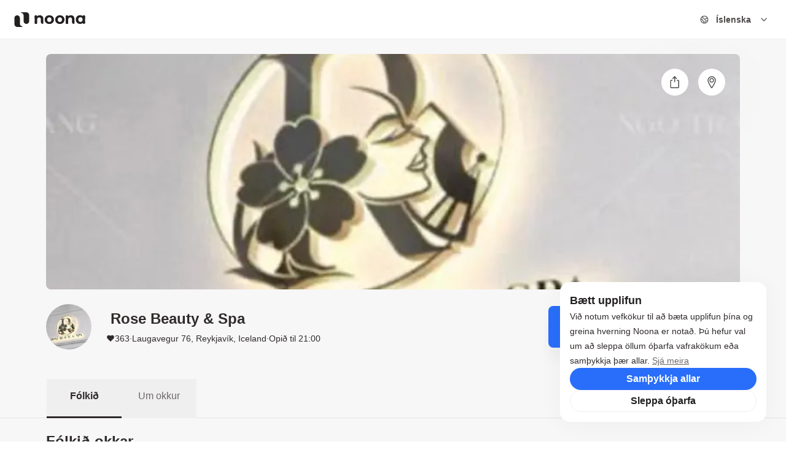

--- FILE ---
content_type: text/html; charset=utf-8
request_url: https://noona.is/rosebeautyspa
body_size: 76681
content:
<!DOCTYPE html><html lang="is"><head><meta charSet="utf-8"/><meta name="viewport" content="width=device-width, initial-scale=1, shrink-to-fit=no, maximum-scale=1"/><meta name="theme-color" content="rgb(255, 255, 255)"/><link rel="canonical" href="https://noona.is/rosebeautyspa"/><link rel="alternate" href="https://noona.is/rosebeautyspa" hrefLang="is"/><link rel="alternate" href="https://noona.app/rosebeautyspa" hrefLang="en"/><link rel="alternate" href="https://noona.pt/rosebeautyspa" hrefLang="pt"/><link rel="alternate" href="https://noona.app/cs/rosebeautyspa" hrefLang="cs"/><link rel="alternate" href="https://noona.app/es/rosebeautyspa" hrefLang="es"/><link rel="alternate" href="https://noona.app/pl/rosebeautyspa" hrefLang="pl"/><link rel="alternate" href="https://noona.app/fr/rosebeautyspa" hrefLang="fr"/><link rel="alternate" href="https://noona.app/rosebeautyspa" hrefLang="x-default"/><title> Rose Beauty &amp; Spa  - Bókaðu á netinu með Noona</title><meta name="description" content="Happy hour🤩🥳🥳🥳

Laugadagur , sunudagur og mánudagur 30% afsláttur af neglur, fótaspa- og nudd

Gildir  til 29. október

✨
Rosebeauty&amp;spa 
  __________________
⏰ Bókaðu í gegnum https://noona.is/rosebeautyspa
📲 S.7769304

📍laugavegur 76, 101 reykjavík"/><meta property="og:image" content="https://res.cloudinary.com/timatal-ehf/image/upload/v1699895591/companyCoverImages/wvcgpam4dvxvfn0fhtb6.jpg"/><meta property="og:title" content=" Rose Beauty &amp; Spa  - Bókaðu á netinu með Noona"/><meta property="og:description" content="Happy hour🤩🥳🥳🥳

Laugadagur , sunudagur og mánudagur 30% afsláttur af neglur, fótaspa- og nudd

Gildir  til 29. október

✨
Rosebeauty&amp;spa 
  __________________
⏰ Bókaðu í gegnum https://noona.is/rosebeautyspa
📲 S.7769304

📍laugavegur 76, 101 reykjavík"/><style>[stylesheet-group="0"]{}
body{margin:0;}
button::-moz-focus-inner,input::-moz-focus-inner{border:0;padding:0;}
html{-ms-text-size-adjust:100%;-webkit-text-size-adjust:100%;-webkit-tap-highlight-color:rgba(0,0,0,0);}
input::-webkit-search-cancel-button,input::-webkit-search-decoration,input::-webkit-search-results-button,input::-webkit-search-results-decoration{display:none;}
[stylesheet-group="1"]{}
.css-11aywtz{-moz-appearance:textfield;-webkit-appearance:none;background-color:rgba(0,0,0,0.00);border-bottom-left-radius:0px;border-bottom-right-radius:0px;border-top-left-radius:0px;border-top-right-radius:0px;border:0 solid black;box-sizing:border-box;font:14px -apple-system,BlinkMacSystemFont,"Segoe UI",Roboto,Helvetica,Arial,sans-serif;margin:0px;padding:0px;resize:none;}
.css-146c3p1{background-color:rgba(0,0,0,0.00);border:0 solid black;box-sizing:border-box;color:rgba(0,0,0,1.00);display:inline;font:14px -apple-system,BlinkMacSystemFont,"Segoe UI",Roboto,Helvetica,Arial,sans-serif;list-style:none;margin:0px;padding:0px;position:relative;text-align:start;text-decoration:none;white-space:pre-wrap;word-wrap:break-word;}
.css-175oi2r{align-items:stretch;background-color:rgba(0,0,0,0.00);border:0 solid black;box-sizing:border-box;display:flex;flex-basis:auto;flex-direction:column;flex-shrink:0;list-style:none;margin:0px;min-height:0px;min-width:0px;padding:0px;position:relative;text-decoration:none;z-index:0;}
.css-1jxf684{background-color:rgba(0,0,0,0.00);border:0 solid black;box-sizing:border-box;color:inherit;display:inline;font:inherit;list-style:none;margin:0px;padding:0px;position:relative;text-align:inherit;text-decoration:none;white-space:inherit;word-wrap:break-word;}
.css-9pa8cd{bottom:0px;height:100%;left:0px;opacity:0;position:absolute;right:0px;top:0px;width:100%;z-index:-1;}
[stylesheet-group="2"]{}
.r-13awgt0{flex:1;}
.r-1awa8pu{border-bottom-color:rgba(101,119,134,1.00);border-left-color:rgba(101,119,134,1.00);border-right-color:rgba(101,119,134,1.00);border-top-color:rgba(101,119,134,1.00);}
.r-1d4xg89{border-bottom-color:rgba(170,184,194,1.00);border-left-color:rgba(170,184,194,1.00);border-right-color:rgba(170,184,194,1.00);border-top-color:rgba(170,184,194,1.00);}
.r-1j16mh1{border-bottom-left-radius:100%;border-bottom-right-radius:100%;border-top-left-radius:100%;border-top-right-radius:100%;}
.r-1jkafct{border-bottom-left-radius:2px;border-bottom-right-radius:2px;border-top-left-radius:2px;border-top-right-radius:2px;}
.r-1jyn79y{border-bottom-color:rgba(0,150,136,1.00);border-left-color:rgba(0,150,136,1.00);border-right-color:rgba(0,150,136,1.00);border-top-color:rgba(0,150,136,1.00);}
.r-1phboty{border-bottom-style:solid;border-left-style:solid;border-right-style:solid;border-top-style:solid;}
.r-1udh08x{overflow-x:hidden;overflow-y:hidden;}
.r-4a18lf{border-bottom-color:rgba(255,0,0,1.00);border-left-color:rgba(255,0,0,1.00);border-right-color:rgba(255,0,0,1.00);border-top-color:rgba(255,0,0,1.00);}
.r-60ke3l{border-bottom-color:rgba(0,128,0,1.00);border-left-color:rgba(0,128,0,1.00);border-right-color:rgba(0,128,0,1.00);border-top-color:rgba(0,128,0,1.00);}
.r-9x6qib{border-bottom-color:rgba(204,214,221,1.00);border-left-color:rgba(204,214,221,1.00);border-right-color:rgba(204,214,221,1.00);border-top-color:rgba(204,214,221,1.00);}
.r-crgep1{margin:0px;}
.r-d045u9{border-bottom-width:2px;border-left-width:2px;border-right-width:2px;border-top-width:2px;}
.r-edyy15{padding:8px;}
.r-fx7oqy{border-bottom-color:rgba(0,0,255,1.00);border-left-color:rgba(0,0,255,1.00);border-right-color:rgba(0,0,255,1.00);border-top-color:rgba(0,0,255,1.00);}
.r-krxsd3{display:-webkit-box;}
.r-rs99b7{border-bottom-width:1px;border-left-width:1px;border-right-width:1px;border-top-width:1px;}
.r-t60dpp{padding:0px;}
.r-xoduu5{display:inline-flex;}
.r-ywje51{margin:auto;}
[stylesheet-group="2.2"]{}
.r-10s2tm5{left:0%;}
.r-16o8guy{right:100%;}
.r-dqe1q{right:0%;}
.r-rci37q{left:100%;}
[stylesheet-group="3"]{}
.r-105ug2t{pointer-events:auto!important;}
.r-10ptun7{height:16px;}
.r-10v3vxq{transform:scaleX(-1);}
.r-10xqauy{padding-top:env(safe-area-inset-top);}
.r-11j9u27{visibility:hidden;}
.r-11mpjr4{background-color:rgba(223,223,223,1.00);}
.r-11udlyb{background-color:rgba(0,150,136,1.00);}
.r-11yh6sk{overflow-x:hidden;}
.r-12vffkv>*{pointer-events:auto;}
.r-12vffkv{pointer-events:none!important;}
.r-13aq9py{animation-name:r-1iq689l;}
.r-13qz1uu{width:100%;}
.r-13tjlyg{transition-duration:0.1s;}
.r-14lw9ot{background-color:rgba(255,255,255,1.00);}
.r-14sbq61{background-color:rgba(33,150,243,1.00);}
.r-150rngu{-webkit-overflow-scrolling:touch;}
.r-16y2uox{flex-grow:1;}
.r-173mzie{transform:scaleY(-1);}
.r-1777fci{justify-content:center;}
.r-17bb2tj{animation-duration:0.75s;}
.r-17leim2{background-repeat:repeat;}
.r-18u37iz{flex-direction:row;}
.r-19wmn03{width:20px;}
.r-19z077z{touch-action:none;}
.r-1abnn5w{animation-play-state:paused;}
.r-1acpoxo{width:36px;}
.r-1awozwy{align-items:center;}
.r-1ay1djp{animation-duration:1s;}
.r-1c6unfx{forced-color-adjust:none;}
.r-1d2f490{left:0px;}
.r-1d5kdc7{flex-direction:column-reverse;}
.r-1dernwh{height:70%;}
.r-1ei5mc7{cursor:inherit;}
.r-1euycsn{flex-direction:row-reverse;}
.r-1ewcgjf{box-shadow:0px 1px 3px rgba(0,0,0,0.5);}
.r-1ff274t{text-align:right;}
.r-1i6wzkk{-moz-transition-property:opacity;-webkit-transition-property:opacity;transition-property:opacity;}
.r-1ielgck{animation-duration:300ms;}
.r-1iln25a{word-wrap:normal;}
.r-1janqcz{width:16px;}
.r-1ldzwu0{animation-timing-function:linear;}
.r-1loqt21{cursor:pointer;}
.r-1mlwlqe{flex-basis:auto;}
.r-1mrlafo{background-position:0;}
.r-1muvv40{animation-iteration-count:infinite;}
.r-1niwhzg{background-color:rgba(0,0,0,0.00);}
.r-1ny4l3l{outline-style:none;}
.r-1ocf4r9{scroll-snap-type:y mandatory;}
.r-1otgn73{touch-action:manipulation;}
.r-1p0dtai{bottom:0px;}
.r-1pi2tsx{height:100%;}
.r-1qd0xha{font-family:-apple-system,BlinkMacSystemFont,"Segoe UI",Roboto,Helvetica,Arial,sans-serif;}
.r-1qulhi1{animation-name:r-1pzkwqh;}
.r-1r8g8re{height:36px;}
.r-1rnoaur{overflow-y:auto;}
.r-1sxrcry{background-size:auto;}
.r-1udbk01{text-overflow:ellipsis;}
.r-1uypc71{animation-timing-function:ease-in;}
.r-1wbh5a2{flex-shrink:1;}
.r-1wyyakw{z-index:-1;}
.r-1xcajam{position:fixed;}
.r-1xnzce8{-moz-user-select:text;-webkit-user-select:text;user-select:text;}
.r-1yef0xd{animation-name:r-11cv4x;}
.r-2eszeu::-webkit-scrollbar{display:none}
.r-2eszeu{scrollbar-width:none;}
.r-30o5oe{-moz-appearance:none;-ms-appearance:none;-webkit-appearance:none;appearance:none;}
.r-3s2u2q{white-space:nowrap;}
.r-417010{z-index:0;}
.r-4gszlv{background-size:cover;}
.r-4v7adb{height:5px;}
.r-633pao{pointer-events:none!important;}
.r-6dt33c{opacity:1;}
.r-6taxm2:-ms-input-placeholder{color:var(--placeholderTextColor);opacity:1;}
.r-6taxm2::-moz-placeholder{color:var(--placeholderTextColor);opacity:1;}
.r-6taxm2::-webkit-input-placeholder{color:var(--placeholderTextColor);opacity:1;}
.r-6taxm2::placeholder{color:var(--placeholderTextColor);opacity:1;}
.r-7cikom{font-size:inherit;}
.r-7q8q6z{cursor:default;}
.r-8akbws{-webkit-box-orient:vertical;}
.r-97e31f{padding-bottom:env(safe-area-inset-bottom);}
.r-agouwx{transform:translateZ(0);}
.r-ah5dr5>*{pointer-events:none;}
.r-ah5dr5{pointer-events:auto!important;}
.r-bi4vy9{transform:translateY(100%);}
.r-buy8e9{overflow-y:hidden;}
.r-bv2aro{padding-left:env(safe-area-inset-left);}
.r-c68hjy{color:rgba(161,161,161,1.00);}
.r-cpa5s6{scroll-snap-align:start;}
.r-dkge59{background-color:rgba(170,184,194,1.00);}
.r-dnmrzs{max-width:100%;}
.r-eafdt9{transition-duration:0.15s;}
.r-ebwn4k{animation-name:r-q67da2;}
.r-ehq7j7{background-size:contain;}
.r-eqz5dr{flex-direction:column;}
.r-fdjqy7{text-align:left;}
.r-g3mlsw{animation-name:r-t2lo5v;}
.r-ghxds0{transform:translateY(0%);}
.r-gtdqiz{position:-webkit-sticky;position:sticky;}
.r-hxflta{padding-right:env(safe-area-inset-right);}
.r-ipm5af{top:0px;}
.r-jwli3a{color:rgba(255,255,255,1.00);}
.r-k200y{align-self:flex-start;}
.r-lltvgl{overflow-x:auto;}
.r-lrvibr{-moz-user-select:none;-webkit-user-select:none;user-select:none;}
.r-majxgm{font-weight:500;}
.r-mfh4gg{scroll-snap-type:x mandatory;}
.r-mhe3cw{z-index:10;}
.r-nvplwv{animation-timing-function:ease-out;}
.r-orgf3d{opacity:0;}
.r-q4m81j{text-align:center;}
.r-rs94m5{background-image:url("[data-uri]");}
.r-sfbmgh{z-index:9999;}
.r-tsynxw{text-transform:uppercase;}
.r-u6sd8q{background-repeat:no-repeat;}
.r-u8s1d{position:absolute;}
.r-u92y06{background-color:rgba(255,165,0,1.00);}
.r-van48c{caret-color:transparent;}
.r-vvn4in{background-position:center;}
.r-x3cy2q{background-size:100% 100%;}
.r-xx3c9p{animation-name:r-imtty0;}
.r-z80fyv{height:20px;}
.r-zchlnj{right:0px;}
@-webkit-keyframes r-11cv4x{0%{transform:rotate(0deg);}100%{transform:rotate(360deg);}}
@-webkit-keyframes r-1iq689l{0%{transform:translateY(0%);}100%{transform:translateY(100%);}}
@-webkit-keyframes r-1pzkwqh{0%{transform:translateY(100%);}100%{transform:translateY(0%);}}
@-webkit-keyframes r-imtty0{0%{opacity:0;}100%{opacity:1;}}
@-webkit-keyframes r-q67da2{0%{transform:translateX(-100%);}100%{transform:translateX(400%);}}
@-webkit-keyframes r-t2lo5v{0%{opacity:1;}100%{opacity:0;}}
@keyframes r-11cv4x{0%{transform:rotate(0deg);}100%{transform:rotate(360deg);}}
@keyframes r-1iq689l{0%{transform:translateY(0%);}100%{transform:translateY(100%);}}
@keyframes r-1pzkwqh{0%{transform:translateY(100%);}100%{transform:translateY(0%);}}
@keyframes r-imtty0{0%{opacity:0;}100%{opacity:1;}}
@keyframes r-q67da2{0%{transform:translateX(-100%);}100%{transform:translateX(400%);}}
@keyframes r-t2lo5v{0%{opacity:1;}100%{opacity:0;}}</style><meta name="next-head-count" content="18"/><meta name="robots" content="noindex, nofollow"/><link rel="manifest" href="/manifest.json"/><link rel="shortcut icon" href="/favicon.ico"/><link rel="search" type="application/opensearchdescription+xml" title="Noona" href="/open-search.xml"/><meta charSet="utf-8"/><meta http-equiv="cache-control" content="public, max-age=0, must-revalidate"/><meta property="og:type" content="website"/><meta property="og:image" content="/assets/og/og-image.png"/><meta name="apple-itunes-app" content="app-id=id1448498295"/><meta property="og:url" content="https://noona.is"/><meta property="og:title" content="Noona | Bókaðu tíma í allt, núna."/><meta property="og:description" content="Bókaðu þjónustu eða borð hjá uppáhalds fyrirtækjunum þínum, hvenær sem er og hvar sem er inni á noona.is eða Noona appinu."/><meta property="description" content="Bókaðu þjónustu eða borð hjá uppáhalds fyrirtækjunum þínum, hvenær sem er og hvar sem er inni á noona.is eða Noona appinu."/><meta name="keywords" content="Fazer Marcação, Marcações, Serviços, Marcar"/><meta property="og:locale" content="is"/><meta property="og:locale:alternate" content="en"/><meta property="og:locale:alternate" content="pt"/><meta property="og:locale:alternate" content="cs"/><meta property="og:locale:alternate" content="es"/><meta property="og:site_name" content="Noona"/><meta name="google-site-verification" content="yLvklhwHio3Pm9QoqEwbvk7T8tzBMMSQXkow9gA9hJk"/><script id="consent-defaults" data-nscript="beforeInteractive">
              window.dataLayer = window.dataLayer || [];
              function gtag(){dataLayer.push(arguments);}
              gtag('consent', 'default', {
                'ad_storage': 'denied',
                'ad_user_data': 'denied',
                'ad_personalization': 'denied',
                'analytics_storage': 'denied',
                'wait_for_update': 500
              });
            </script><link rel="preload" href="/_next/static/css/078b1c5c8929fb51.css" as="style"/><link rel="stylesheet" href="/_next/static/css/078b1c5c8929fb51.css" data-n-g=""/><link rel="preload" href="/_next/static/css/180d0ca8b3f1ced5.css" as="style"/><link rel="stylesheet" href="/_next/static/css/180d0ca8b3f1ced5.css" data-n-p=""/><link rel="preload" href="/_next/static/css/b8e302d41b271438.css" as="style"/><link rel="stylesheet" href="/_next/static/css/b8e302d41b271438.css" data-n-p=""/><noscript data-n-css=""></noscript><script defer="" nomodule="" src="/_next/static/chunks/polyfills-42372ed130431b0a.js"></script><script src="/_next/static/chunks/webpack-96033fc1cda8fd55.js" defer=""></script><script src="/_next/static/chunks/framework-6a82977be91db3f8.js" defer=""></script><script src="/_next/static/chunks/main-b7be3901520c36e5.js" defer=""></script><script src="/_next/static/chunks/pages/_app-fa907267dfb237b5.js" defer=""></script><script src="/_next/static/chunks/4c744e84-d95e0b113b2f16d1.js" defer=""></script><script src="/_next/static/chunks/8eec4907-dfa028b0af0e3a81.js" defer=""></script><script src="/_next/static/chunks/bcafc79c-3384757bd339531c.js" defer=""></script><script src="/_next/static/chunks/a29ae703-d1bf39cd257b0227.js" defer=""></script><script src="/_next/static/chunks/5877-043899be3d90c23f.js" defer=""></script><script src="/_next/static/chunks/1298-c237b60b9af6f008.js" defer=""></script><script src="/_next/static/chunks/4174-777af3c05a95ef80.js" defer=""></script><script src="/_next/static/chunks/2864-5674580182047fd4.js" defer=""></script><script src="/_next/static/chunks/9036-3148b3d708cd6a29.js" defer=""></script><script src="/_next/static/chunks/4581-4577d1926985f6a7.js" defer=""></script><script src="/_next/static/chunks/1220-31460b23ff3b4221.js" defer=""></script><script src="/_next/static/chunks/4409-481710da05791a9d.js" defer=""></script><script src="/_next/static/chunks/8862-caced0cb32b6f52c.js" defer=""></script><script src="/_next/static/chunks/3415-25081bd059d1443f.js" defer=""></script><script src="/_next/static/chunks/2671-3cf716905bd4f8f9.js" defer=""></script><script src="/_next/static/chunks/6174-6b8b144ec51e9596.js" defer=""></script><script src="/_next/static/chunks/4914-a80555b2e00cd20e.js" defer=""></script><script src="/_next/static/chunks/6996-a28b6f009f9ff66e.js" defer=""></script><script src="/_next/static/chunks/6477-72ff34eb9496f15c.js" defer=""></script><script src="/_next/static/chunks/pages/%5Bcompany%5D-dc87ea2d19def826.js" defer=""></script><script src="/_next/static/IbYMTeLHaxVg0Rt0ZrJFF/_buildManifest.js" defer=""></script><script src="/_next/static/IbYMTeLHaxVg0Rt0ZrJFF/_ssgManifest.js" defer=""></script></head><body><div id="__next"><script>((e,r,s,u,d,m,l,h)=>{let c=document.documentElement,v=["light","dark"];function p(i){(Array.isArray(e)?e:[e]).forEach(y=>{let k=y==="class",S=k&&m?d.map(f=>m[f]||f):d;k?(c.classList.remove(...S),c.classList.add(i)):c.setAttribute(y,i)}),R(i)}function R(i){h&&v.includes(i)&&(c.style.colorScheme=i)}function a(){return window.matchMedia("(prefers-color-scheme: dark)").matches?"dark":"light"}if(u)p(u);else try{let i=localStorage.getItem(r)||s,y=l&&i==="system"?a():i;p(y)}catch(i){}})("data-theme","theme","system",null,["light","dark"],null,true,true)</script><div class="css-175oi2r r-13awgt0"><div id="main-container" vaul-drawer-wrapper=""><div class="bg-background-secondary min-h-screen flex flex-1 flex-col"><header class="sticky top-0 w-full bg-background-primary border-b border-grey1 z-50 h-16"><div class="mx-4 flex flex-row items-center justify-between relative py-4 h-full"><div class="xl:absolute xl:left-0 h-full flex flex-row items-center gap-8 "><div class="h-5 md:h-6 w-auto cursor-pointer mr-auto relative"><a aria-label="Noona logo" href="https://noona.is/"><svg width="130" height="24" viewBox="0 0 1084 226" fill="none" xmlns="http://www.w3.org/2000/svg" class="text-foreground-primary"><path fill-rule="evenodd" clip-rule="evenodd" d="M105.322 9.65836C105.327 9.65836 105.327 9.66347 105.332 9.66347C106.074 9.99001 107.993 10.3268 109.063 10.4951C109.078 10.4951 109.094 10.5053 109.114 10.5104C127.649 13.1176 141.993 30.7561 141.993 52.1396C141.993 53.5274 141.931 60.5123 141.814 69.477V137.347C141.814 160.567 160.701 179.394 184.001 179.394C207.187 179.394 226.003 160.756 226.182 137.689C226.182 137.689 226.187 137.403 226.187 137.347L226.187 43.2413H226.182C225.85 19.9394 207.294 0.98967 184.088 -0.000167847H107.548C104.729 -0.000167847 102.446 2.27542 102.446 5.08676C102.441 7.10214 103.618 8.8369 105.322 9.65836Z" fill="currentColor"></path><path fill-rule="evenodd" clip-rule="evenodd" d="M121.053 216.341C121.048 216.341 121.048 216.336 121.043 216.336C120.301 216.01 118.382 215.673 117.312 215.505C117.297 215.505 117.281 215.494 117.261 215.489C98.7261 212.882 84.3823 195.244 84.3823 173.86C84.3823 172.472 84.4438 165.487 84.5615 156.523V88.6527C84.5615 65.4325 65.6735 46.6052 42.3745 46.6052C19.188 46.6052 0.371696 65.2437 0.192591 88.3109C0.192591 88.3109 0.1875 88.5966 0.1875 88.6527L0.1875 182.758H0.192591C0.525215 206.06 19.0805 225.01 42.2875 226H118.827C121.646 226 123.929 223.724 123.929 220.913C123.934 218.897 122.757 217.163 121.053 216.341Z" fill="currentColor"></path><path d="M535.646 180.211C521.942 180.211 509.609 177.389 498.646 171.747C487.844 165.943 479.38 157.962 473.253 147.805C467.127 137.648 464.063 126.121 464.063 113.223C464.063 100.325 467.127 88.7978 473.253 78.6408C479.38 68.4839 487.844 60.584 498.646 54.9412C509.609 49.1372 521.942 46.2352 535.646 46.2352C549.35 46.2352 561.603 49.1372 572.405 54.9412C583.207 60.584 591.671 68.4839 597.797 78.6408C603.924 88.7978 606.987 100.325 606.987 113.223C606.987 126.121 603.924 137.648 597.797 147.805C591.671 157.962 583.207 165.943 572.405 171.747C561.603 177.389 549.35 180.211 535.646 180.211ZM535.646 149.256C545.319 149.256 553.219 146.032 559.346 139.583C565.633 132.973 568.777 124.186 568.777 113.223C568.777 102.26 565.633 93.5539 559.346 87.105C553.219 80.4949 545.319 77.1898 535.646 77.1898C525.973 77.1898 517.992 80.4949 511.705 87.105C505.417 93.5539 502.273 102.26 502.273 113.223C502.273 124.186 505.417 132.973 511.705 139.583C517.992 146.032 525.973 149.256 535.646 149.256Z" fill="currentColor"></path><path d="M697.217 180.211C683.513 180.211 671.18 177.389 660.217 171.747C649.415 165.943 640.951 157.962 634.824 147.805C628.698 137.648 625.635 126.121 625.635 113.223C625.635 100.325 628.698 88.7978 634.824 78.6408C640.951 68.4839 649.415 60.584 660.217 54.9412C671.18 49.1372 683.513 46.2352 697.217 46.2352C710.921 46.2352 723.174 49.1372 733.976 54.9412C744.778 60.584 753.242 68.4839 759.368 78.6408C765.495 88.7978 768.558 100.325 768.558 113.223C768.558 126.121 765.495 137.648 759.368 147.805C753.242 157.962 744.778 165.943 733.976 171.747C723.174 177.389 710.921 180.211 697.217 180.211ZM697.217 149.256C706.891 149.256 714.791 146.032 720.917 139.583C727.205 132.973 730.348 124.186 730.348 113.223C730.348 102.26 727.205 93.5539 720.917 87.105C714.791 80.4949 706.891 77.1898 697.217 77.1898C687.544 77.1898 679.564 80.4949 673.276 87.105C666.988 93.5539 663.844 102.26 663.844 113.223C663.844 124.186 666.988 132.973 673.276 139.583C679.564 146.032 687.544 149.256 697.217 149.256Z" fill="currentColor"></path><rect x="310.924" y="136.045" width="37.7269" height="42.1312" rx="8.86976" fill="currentColor"></rect><path d="M406.204 144.916C406.204 140.017 410.175 136.046 415.074 136.046H435.096C439.994 136.046 443.965 140.017 443.965 144.916V169.307C443.965 174.206 439.994 178.177 435.096 178.177H432.813C418.117 178.177 406.204 166.264 406.204 151.568V144.916Z" fill="currentColor"></path><path fill-rule="evenodd" clip-rule="evenodd" d="M310.928 57.5291V149.451H348.654V113.95C348.654 102.342 351.475 93.6357 357.118 87.8317C362.761 81.8665 370.338 78.8839 379.85 78.8839C388.395 78.8839 394.924 81.4635 399.439 86.6226C403.953 91.6204 406.21 99.2785 406.21 109.597V149.451H443.936V103.793C443.936 84.7685 438.938 70.4197 428.942 60.7464C419.108 51.0731 406.129 46.2365 390.007 46.2365C381.14 46.2365 372.998 47.7681 365.582 50.8313C358.166 53.7333 351.959 57.925 346.961 63.4066V57.5291H310.928Z" fill="currentColor"></path><rect x="310.924" y="48.1857" width="36.0332" height="49.0606" rx="8.86976" fill="currentColor"></rect><rect x="787.54" y="136.046" width="37.7261" height="42.1312" rx="8.86976" fill="currentColor"></rect><path d="M882.828 144.916C882.828 140.017 886.799 136.046 891.698 136.046H911.709C916.608 136.046 920.579 140.017 920.579 144.916V169.307C920.579 174.206 916.608 178.177 911.709 178.177H909.437C894.742 178.177 882.828 166.264 882.828 151.568V144.916Z" fill="currentColor"></path><path fill-rule="evenodd" clip-rule="evenodd" d="M787.543 57.5296V149.451H825.269V113.95C825.269 102.342 828.09 93.6358 833.733 87.8319C839.376 81.8666 846.953 78.884 856.465 78.884C865.01 78.884 871.54 81.4636 876.054 86.6227C880.568 91.6206 882.825 99.2786 882.825 109.597V149.451H920.551V103.793C920.551 84.7686 915.553 70.4199 905.557 60.7465C895.723 51.0732 882.745 46.2366 866.622 46.2366C857.755 46.2366 849.613 47.7682 842.197 50.8314C834.781 53.7334 828.574 57.9252 823.576 63.4067V57.5296H787.543Z" fill="currentColor"></path><rect x="787.54" y="48.1857" width="36.0332" height="49.0606" rx="8.86976" fill="currentColor"></rect><rect x="1047.34" y="135.082" width="36.0284" height="42.1312" rx="8.86976" fill="currentColor"></rect><path fill-rule="evenodd" clip-rule="evenodd" d="M1045.67 58.8509L1045.67 60.8617C1036.32 50.3823 1023.32 45.1277 1006.71 45.1277C994.459 45.1277 983.335 47.8685 973.339 53.35C963.504 58.8315 955.766 66.6508 950.123 76.8078C944.48 86.9648 941.659 98.734 941.659 112.115C941.659 125.497 944.48 137.266 950.123 147.423C955.766 157.58 963.504 165.399 973.339 170.881C983.335 176.362 994.459 179.103 1006.71 179.103C1024.45 179.103 1037.99 173.46 1047.34 162.175V168.195H1083.37V58.8509H1045.67ZM1013.24 148.149C1022.75 148.149 1030.65 144.924 1036.94 138.475C1043.23 131.865 1046.37 123.078 1046.37 112.115C1046.37 101.152 1043.23 92.4463 1036.94 85.9975C1030.65 79.3874 1022.75 76.0823 1013.24 76.0823C1003.57 76.0823 995.587 79.3874 989.3 85.9975C983.012 92.4463 979.868 101.152 979.868 112.115C979.868 123.078 983.012 131.865 989.3 138.475C995.587 144.924 1003.57 148.149 1013.24 148.149Z" fill="currentColor"></path><rect x="1045.67" y="48.1843" width="37.7028" height="49.0606" rx="8.86976" fill="currentColor"></rect></svg></a></div></div><div class="xl:absolute xl:right-0 h-full flex flex-row justify-center items-center"><div class="ml-4 z-20 md:mr-0"><div class="flex flex-row rounded-full py-1.5 px-3 sm:min-w-136px cursor-pointer items-center sm:hover:bg-white2"><div class="items-center mr-1.5 sm:mr-3"><svg xmlns="http://www.w3.org/2000/svg" width="24" height="24" viewBox="0 0 24 24" fill="none" stroke="currentColor" stroke-width="2" stroke-linecap="round" stroke-linejoin="round" class="lucide lucide-earth size-6 sm:size-[0.875rem] text-black2"><path d="M21.54 15H17a2 2 0 0 0-2 2v4.54"></path><path d="M7 3.34V5a3 3 0 0 0 3 3a2 2 0 0 1 2 2c0 1.1.9 2 2 2a2 2 0 0 0 2-2c0-1.1.9-2 2-2h3.17"></path><path d="M11 21.95V18a2 2 0 0 0-2-2a2 2 0 0 1-2-2v-1a2 2 0 0 0-2-2H2.05"></path><circle cx="12" cy="12" r="10"></circle></svg></div><p class="hidden sm:block cursor-pointer mr-auto font-semibold text-black2 text-sm">Íslenska</p><svg xmlns="http://www.w3.org/2000/svg" width="24" height="24" viewBox="0 0 24 24" fill="none" stroke="currentColor" stroke-width="2" stroke-linecap="round" stroke-linejoin="round" class="lucide lucide-chevron-down size-4 text-black2"><path d="m6 9 6 6 6-6"></path></svg></div></div></div></div></header><div class="flex-1"><div class="pb-4 h-full relative"><div class="flex flex-col"><div class="flex flex-col justify-center md:mt-6 pb-8"><div class="w-full lg:px-0 lg:max-w-[70.6rem] mx-auto"><div class="w-full relative h-60 md:h-72 lg:h-[24rem] 2xl:h-[35rem]"><div class="block md:grid md:grid-rows-1 md:grid-cols-1 md:grid-flow-col md:gap-2 w-full h-full"><div class="flex items-center justify-center w-full h-full relative md:rounded-lg overflow-hidden cursor-pointer row-span-2 col-span-2"><div class="relative w-full h-full flex items-center justify-center"><img src="https://res.cloudinary.com/timatal-ehf/image/upload/t_company-header-images/companyCoverImages/wvcgpam4dvxvfn0fhtb6" alt="Mynd" style="object-fit:cover;width:100%;height:100%"/></div></div></div><div class="absolute top-6 right-6 flex flex-row"><div class="bg-white1 p-3 rounded-full drop-shadow cursor-pointer flex justify-center items-center"><svg width="17" height="22" viewBox="0 0 17 22" fill="none" xmlns="http://www.w3.org/2000/svg" style="stroke:rgba(79, 74, 74, 1);height:20px;width:20px"><path d="M12.8041 7.70508H14.1223C14.4719 7.70508 14.8072 7.84396 15.0544 8.09117C15.3016 8.33837 15.4405 8.67366 15.4405 9.02327V19.5688C15.4405 19.9184 15.3016 20.2537 15.0544 20.5009C14.8072 20.7481 14.4719 20.887 14.1223 20.887H2.25862C1.90901 20.887 1.57373 20.7481 1.32652 20.5009C1.07931 20.2537 0.94043 19.9184 0.94043 19.5688V9.02327C0.94043 8.67366 1.07931 8.33837 1.32652 8.09117C1.57373 7.84396 1.90901 7.70508 2.25862 7.70508H3.57681" stroke-width="1.58889" stroke-linecap="round" stroke-linejoin="round"></path><path d="M8.19043 1.11523V10.3426" stroke-width="1.58889" stroke-linecap="round" stroke-linejoin="round"></path><path d="M4.89453 4.41071L8.19 1.11523L11.4855 4.41071" stroke-width="1.58889" stroke-linecap="round" stroke-linejoin="round"></path></svg></div><a href="https://www.google.com/maps/search/?api=1&amp;query=Laugavegur 76, Reykjavík, Iceland" target="__blank"><div class="bg-white1 p-3 rounded-full drop-shadow cursor-pointer flex justify-center items-center ml-4"><svg width="15" height="22" viewBox="0 0 15 22" fill="none" xmlns="http://www.w3.org/2000/svg" style="stroke:rgba(79, 74, 74, 1);height:20px;width:20px"><path d="M4.23633 7.70752C4.23633 8.58152 4.58352 9.41972 5.20153 10.0377C5.81954 10.6557 6.65774 11.0029 7.53174 11.0029C8.40574 11.0029 9.24394 10.6557 9.86195 10.0377C10.48 9.41972 10.8272 8.58152 10.8272 7.70752C10.8272 6.83352 10.48 5.99532 9.86195 5.37731C9.24394 4.7593 8.40574 4.41211 7.53174 4.41211C6.65774 4.41211 5.81954 4.7593 5.20153 5.37731C4.58352 5.99532 4.23633 6.83352 4.23633 7.70752Z" stroke-width="1.58889" stroke-linecap="round" stroke-linejoin="round"></path><path d="M7.53125 1.11523C9.27925 1.11523 10.9556 1.80962 12.1917 3.04564C13.4277 4.28166 14.1221 5.95806 14.1221 7.70606C14.1221 10.7 9.66316 18.2074 8.08049 20.5933C8.02037 20.6839 7.93875 20.7583 7.84292 20.8097C7.74708 20.8612 7.64001 20.8881 7.53125 20.8881C7.42249 20.8881 7.31542 20.8612 7.21959 20.8097C7.12375 20.7583 7.04214 20.6839 6.98202 20.5933C5.39934 18.2074 0.94043 10.7 0.94043 7.70606C0.94043 5.95806 1.63482 4.28166 2.87084 3.04564C4.10686 1.80962 5.78326 1.11523 7.53125 1.11523V1.11523Z" stroke-width="1.58889" stroke-linecap="round" stroke-linejoin="round"></path></svg></div></a></div></div></div><div class="flex flex-row justify-between rounded-t-lg -mt-4 bg-background-secondary z-50 md:rounded-none md:mt-0 md:z-0 md:bg-transparent"><div class="flex-1 w-full"><div class="w-full lg:px-0 lg:max-w-[70.6rem] mx-auto"><div class="flex flex-col lg:flex-row items-start lg:items-center mt-8 md:mt-6 lg:mb-12"><div class="css-175oi2r relative -mt-[75px] md:mt-0 mx-4 lg:mx-0" style="width:74px;height:74px"><img alt=" Rose Beauty &amp; Spa " loading="lazy" width="74" height="74" decoding="async" data-nimg="1" style="color:transparent;border-radius:9999px;object-fit:cover;width:74px;height:74px" srcSet="https://res.cloudinary.com/timatal-ehf/image/upload/f_auto,c_limit,w_640,q_auto/profileImages/pwomj2vuedoee10brsq8 1x" src="https://res.cloudinary.com/timatal-ehf/image/upload/f_auto,c_limit,w_640,q_auto/profileImages/pwomj2vuedoee10brsq8"/></div><div class="css-175oi2r lg:flex-1 w-full lg:w-auto lg:flex-row lg:items-center lg:justify-between"><div class="css-175oi2r mt-2 md:mt-0 px-4 lg:px-6"><div dir="auto" class="css-146c3p1 text-lg leading-normal md:text-2xl md:leading-[1.8125rem] font-semibold text-black4 mb-1 md:mb-2"> Rose Beauty &amp; Spa </div><div class="css-175oi2r flex flex-row items-center gap-[0.37rem]"><div class="css-175oi2r flex flex-row items-center gap-1"><svg xmlns="http://www.w3.org/2000/svg" width="14" height="14" viewBox="0 0 24 24" fill="none" stroke="currentColor" stroke-width="2" stroke-linecap="round" stroke-linejoin="round" class="lucide lucide-heart stroke-none fill-foreground-secondary"><path d="M19 14c1.49-1.46 3-3.21 3-5.5A5.5 5.5 0 0 0 16.5 3c-1.76 0-3 .5-4.5 2-1.5-1.5-2.74-2-4.5-2A5.5 5.5 0 0 0 2 8.5c0 2.3 1.5 4.05 3 5.5l7 7Z"></path></svg><div dir="auto" class="css-146c3p1 text-foreground-secondary text-sm">363</div></div><div dir="auto" class="css-146c3p1 text-foreground-secondary text-sm">·</div><div dir="auto" class="css-146c3p1 line-clamp-1 text-foreground-secondary text-sm flex-shrink">Laugavegur 76, Reykjavík, Iceland</div><div dir="auto" class="css-146c3p1 text-foreground-secondary text-sm">·</div><div tabindex="0" class="css-175oi2r r-1loqt21 r-1otgn73"><div dir="auto" class="css-146c3p1 cursor-pointer line-clamp-1 text-foreground-secondary text-sm">Opið til 21:00</div></div></div></div><div class="css-175oi2r flex-row w-full lg:w-auto gap-2 px-4 lg:px-0 mt-8 lg:mt-0 mb-8 lg:mb-0"><div class="css-175oi2r flex-1 lg:w-[6.5rem]"><a href="https://noona.is/rosebeautyspa/book" class="css-175oi2r" data-testid="PressableLink"><div class="css-175oi2r flex-col items-center justify-between rounded-lg bg-link-primary-primary web:hover:bg-link-primary-contrast-background py-[0.625rem]" style="box-shadow:rgba(0, 0, 0, 0.04) 0px 20px 20px"><div class="css-175oi2r h-[26px]"><svg xmlns="http://www.w3.org/2000/svg" width="24" height="24" viewBox="0 0 24 24" fill="none" stroke="rgba(255, 255, 255, 1)" stroke-width="2" stroke-linecap="round" stroke-linejoin="round" class="lucide lucide-calendar"><path d="M8 2v4"></path><path d="M16 2v4"></path><rect width="18" height="18" x="3" y="4" rx="2"></rect><path d="M3 10h18"></path></svg></div><div dir="auto" class="css-146c3p1 r-dnmrzs r-1udh08x r-1udbk01 r-3s2u2q r-1iln25a text-xs px-1 select-none text-foreground-util-white font-medium mt-[0.375rem]">Bóka tíma</div></div></a></div><div class="css-175oi2r flex-1 lg:flex-[unset] lg:w-[6.5rem]"><div tabindex="0" class="css-175oi2r r-1loqt21 r-1otgn73" data-testid="PressableLink"><div class="css-175oi2r flex-col items-center justify-between rounded-lg bg-background-primary web:hover:bg-background-tertiary py-[0.625rem]" style="box-shadow:rgba(0, 0, 0, 0.04) 0px 20px 20px"><div class="css-175oi2r h-[26px]"><div class="css-175oi2r"><svg xmlns="http://www.w3.org/2000/svg" width="23" height="23" viewBox="0 0 24 24" fill="none" stroke="currentColor" stroke-width="2" stroke-linecap="round" stroke-linejoin="round" class="lucide lucide-heart stroke-foreground-quinary"><path d="M19 14c1.49-1.46 3-3.21 3-5.5A5.5 5.5 0 0 0 16.5 3c-1.76 0-3 .5-4.5 2-1.5-1.5-2.74-2-4.5-2A5.5 5.5 0 0 0 2 8.5c0 2.3 1.5 4.05 3 5.5l7 7Z"></path></svg><div class="css-175oi2r" style="left:-10px;top:-32px"><div class="css-175oi2r" style="position:absolute;left:10px;top:10px;opacity:0"><svg xmlns="http://www.w3.org/2000/svg" width="23" height="23" viewBox="0 0 24 24" fill="none" stroke="currentColor" stroke-width="2" stroke-linecap="round" stroke-linejoin="round" class="lucide lucide-heart fill-link-primary-primary stroke-none"><path d="M19 14c1.49-1.46 3-3.21 3-5.5A5.5 5.5 0 0 0 16.5 3c-1.76 0-3 .5-4.5 2-1.5-1.5-2.74-2-4.5-2A5.5 5.5 0 0 0 2 8.5c0 2.3 1.5 4.05 3 5.5l7 7Z"></path></svg></div><div class="css-175oi2r" style="position:absolute;left:10px;top:10px;opacity:0"><svg xmlns="http://www.w3.org/2000/svg" width="23" height="23" viewBox="0 0 24 24" fill="none" stroke="currentColor" stroke-width="2" stroke-linecap="round" stroke-linejoin="round" class="lucide lucide-heart fill-link-primary-primary stroke-none"><path d="M19 14c1.49-1.46 3-3.21 3-5.5A5.5 5.5 0 0 0 16.5 3c-1.76 0-3 .5-4.5 2-1.5-1.5-2.74-2-4.5-2A5.5 5.5 0 0 0 2 8.5c0 2.3 1.5 4.05 3 5.5l7 7Z"></path></svg></div><div class="css-175oi2r" style="position:absolute;left:10px;top:10px;opacity:0"><svg xmlns="http://www.w3.org/2000/svg" width="23" height="23" viewBox="0 0 24 24" fill="none" stroke="currentColor" stroke-width="2" stroke-linecap="round" stroke-linejoin="round" class="lucide lucide-heart fill-link-primary-primary stroke-none"><path d="M19 14c1.49-1.46 3-3.21 3-5.5A5.5 5.5 0 0 0 16.5 3c-1.76 0-3 .5-4.5 2-1.5-1.5-2.74-2-4.5-2A5.5 5.5 0 0 0 2 8.5c0 2.3 1.5 4.05 3 5.5l7 7Z"></path></svg></div></div></div></div><div dir="auto" class="css-146c3p1 r-dnmrzs r-1udh08x r-1udbk01 r-3s2u2q r-1iln25a text-xs px-1 select-none text-foreground-primary mt-[0.375rem]">Uppáhalds</div></div></div></div><div class="css-175oi2r flex-1 lg:flex-[unset] lg:w-[6.5rem]"><div tabindex="0" class="css-175oi2r r-1loqt21 r-1otgn73" data-testid="PressableLink"><div class="css-175oi2r flex-col items-center justify-between rounded-lg bg-background-primary web:hover:bg-background-tertiary py-[0.625rem]" style="box-shadow:rgba(0, 0, 0, 0.04) 0px 20px 20px"><div class="css-175oi2r h-[26px]"><svg xmlns="http://www.w3.org/2000/svg" width="24" height="24" viewBox="0 0 24 24" fill="none" stroke="rgba(110, 105, 105, 1)" stroke-width="2" stroke-linecap="round" stroke-linejoin="round" class="lucide lucide-ellipsis"><circle cx="12" cy="12" r="1"></circle><circle cx="19" cy="12" r="1"></circle><circle cx="5" cy="12" r="1"></circle></svg></div><div dir="auto" class="css-146c3p1 r-dnmrzs r-1udh08x r-1udbk01 r-3s2u2q r-1iln25a text-xs px-1 select-none text-foreground-primary mt-[0.375rem]">Meira</div></div></div></div></div></div></div></div><div id="company-page-content relative" class="pb-8"></div></div></div></div></div></div></div></div><div class="fixed inset-0 flex-col bg-background-secondary z-50 hidden"><div class="css-175oi2r relative hidden lg:flex h-16 bg-background-primary border-b-[0.03125rem] border-b-border-secondary"><div dir="auto" class="css-146c3p1 text-foreground-secondary font-semibold text-lg leading-[4rem] text-center">Upplýsingar gjafabréfs</div><a href="https://noona.is/#vouchers" class="css-175oi2r" style="position:absolute;top:0px;bottom:0px;right:24px;justify-content:center"><svg xmlns="http://www.w3.org/2000/svg" width="24" height="24" viewBox="0 0 24 24" fill="none" stroke="currentColor" stroke-width="2" stroke-linecap="round" stroke-linejoin="round" class="lucide lucide-x stroke-foreground-tertiary"><path d="M18 6 6 18"></path><path d="m6 6 12 12"></path></svg></a></div><div class="css-175oi2r flex flex-row items-center justify-center md:justify-start relative w-full h-12 lg:hidden" style="padding-top:0px"><div tabindex="0" class="css-175oi2r r-1loqt21 r-1otgn73 absolute bottom-0 flex items-center justify-center left-2 md:left-0 md:relative" style="top:0px"><div class="css-175oi2r block lg:hidden"><svg xmlns="http://www.w3.org/2000/svg" width="24" height="24" viewBox="0 0 24 24" fill="none" stroke="currentColor" stroke-width="2" stroke-linecap="round" stroke-linejoin="round" class="lucide lucide-chevron-left text-[24px] md:text-[28px] text-foreground-quaternary"><path d="m15 18-6-6 6-6"></path></svg></div><div class="css-175oi2r hidden lg:block"><svg xmlns="http://www.w3.org/2000/svg" width="24" height="24" viewBox="0 0 24 24" fill="none" stroke="currentColor" stroke-width="1.5" stroke-linecap="round" stroke-linejoin="round" class="lucide lucide-arrow-left text-[24px] md:text-[28px] text-foreground-quaternary"><path d="m12 19-7-7 7-7"></path><path d="M19 12H5"></path></svg></div></div><div tabindex="0" class="css-175oi2r r-1loqt21 r-1otgn73 absolute bottom-0 right-2 flex items-center justify-center" style="top:0px"><svg xmlns="http://www.w3.org/2000/svg" width="24" height="24" viewBox="0 0 24 24" fill="none" stroke="currentColor" stroke-width="2" stroke-linecap="round" stroke-linejoin="round" class="lucide lucide-x text-[24px] md:text-[28px] text-foreground-quaternary"><path d="M18 6 6 18"></path><path d="m6 6 12 12"></path></svg></div><div dir="auto" class="css-146c3p1 r-dnmrzs r-1udh08x r-1udbk01 r-3s2u2q r-1iln25a text-base md:text-2xl font-semibold text-foreground-tertiary ml-8 md:ml-4 mr-8">Upplýsingar gjafabréfs</div></div><div class="css-175oi2r flex-1 overflow-hidden flex flex-col"><div class="css-175oi2r r-150rngu r-eqz5dr r-16y2uox r-1wbh5a2 r-11yh6sk r-1rnoaur r-agouwx flex-1"><div class="css-175oi2r web:pb-20 lg:pb-16"><div class="css-175oi2r relative flex-row"><div class="css-175oi2r gap-4 hidden lg:flex px-4 overflow-y-auto max-h-[calc(100vh-3.25rem-3rem)] sticky top-0 left-0 pt-4 lg:pt-6"><div class="css-175oi2r w-20 h-[6.25rem] bg-background-primary rounded-lg"></div></div><div class="css-175oi2r flex-row gap-4 flex-1 px-4 lg:px-0 xl:pr-[7rem]"><div class="css-175oi2r h-[23.75rem] lg:flex-grow-0 lg:flex-shrink-0 lg:basis-1/2 rounded-lg bg-background-primary lg:h-[40rem]"></div><div class="css-175oi2r rounded-lg bg-background-primary p-6 lg:p-8 md:flex-grow-0 md:flex-shrink-0 md:basis-1/2 md:min-h-[40rem] rounded-b-2xl rounded-t-none lg:rounded-2xl mb-4" style="box-shadow:rgba(0, 0, 0, 0.04) 0px 20px 20px;border-curve:continuous"><div dir="auto" class="css-146c3p1 text-foreground-primary text-lg leading-6 md:text-4xl md:leading-[2.6875rem] font-semibold mb-2"></div><div class="css-175oi2r flex-row items-center gap-2 mt-6 md:mt-8"><div class="css-175oi2r justify-center items-center bg-background-tertiary" style="border-top-left-radius:9999px;border-top-right-radius:9999px;border-bottom-right-radius:9999px;border-bottom-left-radius:9999px;width:32px;height:32px"><div class="css-175oi2r"><div dir="auto" class="css-146c3p1 text-base text-foreground-primary text-center font-xl font-medium"></div></div></div><div dir="auto" class="css-146c3p1 text-base text-foreground-primary font-semibold"></div></div><div class="css-175oi2r w-full bg-background-quinary web:bg-background-quaternary rounded-2xl my-6 lg:hidden" style="height:1px"></div></div></div></div></div></div></div></div></div></div></div><script id="__NEXT_DATA__" type="application/json">{"props":{"pageProps":{"company":{"connections":{"booking_redirect_url":"","booking_success_message":"","contact_email":"Emilyrose080293@gmail.com","enable_amount_vouchers":false,"location":{"country":{"long_name":"Iceland","short_name":"IS"},"formatted_address":"Laugavegur 76, Reykjavík, Iceland","lat_lng":{"lat":64.1437505,"lng":-21.919757},"time_zone":"Atlantic/Reykjavik"},"max_future":180,"min_cancel_notice":24,"min_move_notice":24,"multiple_services":false,"opening_hours":[{"closes_at":"21:00","is_closed":false,"opens_at":"10:00"},{"closes_at":"21:00","is_closed":false,"opens_at":"10:00"},{"closes_at":"21:00","is_closed":false,"opens_at":"10:00"},{"closes_at":"21:00","is_closed":false,"opens_at":"10:00"},{"closes_at":"21:00","is_closed":false,"opens_at":"10:00"},{"closes_at":"21:00","is_closed":false,"opens_at":"10:00"},{"closes_at":"21:00","is_closed":false,"opens_at":"10:00"}],"required_fields":{"email":true,"kennitala":true,"license_plate":false},"timatorg":true,"tracking":false,"url_name":"rosebeautyspa","web_auth_opt_out":false},"enterprise":"AnLnxwezrSwg7ceKP","enterprise_id":"AnLnxwezrSwg7ceKP","id":"bFLzoThZz5kZ9GECq","locale":{"default_currency":{"code":"ISK","name":"Icelandic króna","symbol":"kr"},"messaging_language":"en","ui_language":"en"},"no_show_enabled":true,"payment_provider":"teya","profile":{"company_type_ids":["KLLYPQ8Z4ZrZZtxmr","wyCjmwsyKE5qa5yZK","6aqEEJTzT2DzcWsv8"],"company_types":["KLLYPQ8Z4ZrZZtxmr","wyCjmwsyKE5qa5yZK","6aqEEJTzT2DzcWsv8"],"cover_images":[{"image":"https://res.cloudinary.com/timatal-ehf/image/upload/v1699895591/companyCoverImages/wvcgpam4dvxvfn0fhtb6.jpg","public_id":"companyCoverImages/wvcgpam4dvxvfn0fhtb6","thumb":"https://res.cloudinary.com/timatal-ehf/image/upload/t_thumb/v1699895591/companyCoverImages/wvcgpam4dvxvfn0fhtb6.jpg"}],"description":"Happy hour🤩🥳🥳🥳\n\nLaugadagur , sunudagur og mánudagur 30% afsláttur af neglur, fótaspa- og nudd\n\nGildir  til 29. október\n\n✨\nRosebeauty\u0026spa \n  __________________\n⏰ Bókaðu í gegnum https://noona.is/rosebeautyspa\n📲 S.7769304\n\n📍laugavegur 76, 101 reykjavík","favorites":363,"image":{"image":"https://res.cloudinary.com/timatal-ehf/image/upload/v1704888983/profileImages/pwomj2vuedoee10brsq8.jpg","public_id":"profileImages/pwomj2vuedoee10brsq8","thumb":"https://res.cloudinary.com/timatal-ehf/image/upload/t_thumb/v1704888983/profileImages/pwomj2vuedoee10brsq8.jpg"},"phone_country_code":"354","phone_number":"7769304","prefer_12_hours":false,"settings":{"license_plate":false},"store_name":" Rose Beauty \u0026 Spa "},"vertical":"appointment"},"otherCompanies":[],"employees":[{"bookable":"bookable","event_type_preferences":[{"can_perform":true,"id":"aJnTMVpvzTmBxeXrxKwWNS5K"},{"can_perform":true,"id":"4LcAE1pQDE9bD00VX7r5rk5U"},{"can_perform":true,"id":"gl3YK2GU1hDUb9JcDrGSl8uk"},{"can_perform":true,"id":"fqF4JrVgoAJwILdQ1PTdiIqQ"},{"can_perform":true,"id":"1Diy8c9RYgXit1k7nQNJpACL"},{"can_perform":true,"id":"yVEWJfkRH29hCAZ6osQmmdZB"},{"can_perform":true,"id":"yKN96SGHx3Ft6HV8QUdzR9cf"},{"can_perform":true,"id":"FtoV4xOgooGytJzOmDVljM14"},{"can_perform":true,"id":"qNl1fagutstu97TOOmd4HM9p"},{"can_perform":true,"id":"0AgL8TXsHMhpjiddBIUfiWGx"},{"can_perform":true,"id":"1hR7C1W6afcxxwCUXrYb5kLl"},{"can_perform":true,"id":"cSmRSXhpXjcbo07FtYXIxwy8"},{"can_perform":true,"id":"iQ21EEjvIt6qxjx0kXPqazLI"},{"can_perform":true,"id":"7iGjs8I61Vmfe3kX4XBttgKV"},{"can_perform":true,"id":"LECXevqYKl28LONBAIvbqUez"},{"can_perform":false,"id":"6drD08FP62tlhkNLgd6uYc9H"},{"can_perform":false,"id":"EAVtkTXJCJbEQT8CJvvFDvg2"},{"can_perform":false,"id":"BGYJ0APX83nUU2exZ5t0b5Wm"},{"can_perform":false,"id":"DoXIznSctXGWFSEr9wmUNR8C"},{"can_perform":false,"id":"qhimMvsSYbdaIkrgboO7xsIl"},{"can_perform":false,"id":"u3oBV3XFJTXzmkebOzhcAiu7"},{"can_perform":false,"id":"VSnWxN6QTRqFniYf0MIrmw2A"},{"can_perform":false,"id":"9tPZzppaUx1eRmlVR3DMXXis"},{"can_perform":false,"id":"Euj1gA7NchPcGo7AexkNJi8T"},{"can_perform":false,"id":"KjvQxo4i8Z2ZzP6xWqw92auj"},{"can_perform":false,"id":"nwlnsR8cbLo4E1EH4hyJIG7W"},{"can_perform":false,"id":"Cxv8LjhmKEXfu6c31wEI2MBf"},{"can_perform":false,"id":"UK7dNu1FiM6DxzsmEgvKfQ0J"},{"can_perform":false,"id":"6e5GcwdnZ792b1fMis5hCVAV"},{"can_perform":false,"id":"8laFX7Q8x6JQK7ZZUZlXWocg"},{"can_perform":false,"id":"GRdP6UaDEKCCiyDxKz1E023X"},{"can_perform":false,"id":"VzyUQBlFLRsTiVHMLCHRo1tt"},{"can_perform":false,"id":"1XsWf1BxZbMdw3eCP1QUPHLH"},{"can_perform":false,"id":"sA8KZxdCaEZ3ToYEW2S5CNXc"},{"can_perform":false,"id":"APjkp5r7q3144jhXQQj166WL"},{"can_perform":false,"id":"ctwGPYVgAlRnPfltTKulbJp7"},{"can_perform":false,"id":"pZBu2SHOwRR07tuuac7AYhoR"},{"can_perform":false,"id":"e1hbekEZAPBQuOfjPx86YFgk"},{"can_perform":false,"id":"Z0suKgppWWdZUKDOTMxLnEDG"},{"can_perform":false,"id":"3vuxKamGLBV95tZUXcTYXAlU"},{"can_perform":false,"id":"rC9sweGjeSq7NiP5dO0Sqs5A"},{"can_perform":false,"id":"eI6ks6AFH3oAOX0XMUEYrrfB"},{"can_perform":false,"id":"CYRE3s22iLtizFjg4px1qlgl"},{"can_perform":false,"id":"6Gc1CQW3N90Om1tD1vIBWGIu"},{"can_perform":false,"id":"HnTAO6qRraDtdAogsQsrnixt"},{"can_perform":false,"id":"oqGX4395fNaIDFjyCbycUTwM"},{"can_perform":true,"id":"505lvqxcILgRSMJ4QKdah3uq"},{"can_perform":true,"id":"ERV3ZSkNLtjmBnbZYjVUgme2"},{"can_perform":true,"id":"a0f5G5qqFsjC57scpx2cSFKr"},{"can_perform":true,"id":"8Ott9Lo2uTsZMSqfG7X3uF8t"},{"can_perform":false,"id":"HCxKeN0TjluJMuKyFDVwHrAP"},{"can_perform":false,"id":"cCYhtaG8KQpLL7BEK4wH4Xhf"},{"can_perform":false,"id":"S4DdlZyFgZyia4Bg4Rjka8kn"},{"can_perform":false,"id":"08aD2fETw7LkMTA7adgwVEpo"},{"can_perform":false,"id":"9S8wiO2OES4rgFvlcpQTjTcY"},{"can_perform":false,"id":"6N9oAHLoNFkTSYB5kFyW7Yy5"},{"can_perform":false,"id":"qKDohDhSv3CCUIcGLHwVkRt5"},{"can_perform":false,"id":"KDjgO09lKWqOWCRm3vUhZaz6"},{"can_perform":false,"id":"p0pBTPdj2rrTMfOxJdhoTxg8"},{"can_perform":false,"id":"S8RPHnCf1Was6HVY2N82iyVI"},{"can_perform":false,"id":"mWk3OurZHh8xDwpitKtrpM0C"},{"can_perform":false,"id":"93L8HBfgzEXl8HqdOCyFy32I"},{"can_perform":false,"id":"9ns9yvCl29WvvLWJEj2Od7xr"},{"can_perform":false,"id":"I07GvBcNg3TCHULDdsNa4o8K"},{"can_perform":false,"id":"jtDXJVozekXgBvJGmmwaC8Ja"},{"can_perform":false,"id":"saFTrxSbvvZsJP3d39iExlzD"},{"can_perform":false,"id":"ADKoIvERvj11IzzEPkMAMA4E"},{"can_perform":false,"id":"YH1rTEnq7MIqulfp1orEQerb"}],"exclude_from_randomization_pool":false,"id":"fbEzeQJHCWjgbXPDf","marketplace":true,"profile":{"image":{"image":"https://res.cloudinary.com/timatal-ehf/image/upload/v1706133827/employeesProfileImages/jrkhkrnvznvyxvfr8ip5.jpg","public_id":"employeesProfileImages/jrkhkrnvznvyxvfr8ip5","thumb":"https://res.cloudinary.com/timatal-ehf/image/upload/t_limit_size_610/v1706133827/employeesProfileImages/jrkhkrnvznvyxvfr8ip5.jpg"},"name":"Yen Hoang ( Emily )"}},{"bookable":"bookable","event_type_preferences":[{"can_perform":false,"id":"aJnTMVpvzTmBxeXrxKwWNS5K"},{"can_perform":false,"id":"4LcAE1pQDE9bD00VX7r5rk5U"},{"can_perform":false,"id":"gl3YK2GU1hDUb9JcDrGSl8uk"},{"can_perform":false,"id":"fqF4JrVgoAJwILdQ1PTdiIqQ"},{"can_perform":false,"id":"1Diy8c9RYgXit1k7nQNJpACL"},{"can_perform":false,"id":"yVEWJfkRH29hCAZ6osQmmdZB"},{"can_perform":false,"id":"yKN96SGHx3Ft6HV8QUdzR9cf"},{"can_perform":false,"id":"FtoV4xOgooGytJzOmDVljM14"},{"can_perform":false,"id":"qNl1fagutstu97TOOmd4HM9p"},{"can_perform":false,"id":"0AgL8TXsHMhpjiddBIUfiWGx"},{"can_perform":false,"id":"1hR7C1W6afcxxwCUXrYb5kLl"},{"can_perform":false,"id":"cSmRSXhpXjcbo07FtYXIxwy8"},{"can_perform":false,"id":"iQ21EEjvIt6qxjx0kXPqazLI"},{"can_perform":false,"id":"7iGjs8I61Vmfe3kX4XBttgKV"},{"can_perform":false,"id":"LECXevqYKl28LONBAIvbqUez"},{"can_perform":true,"id":"6drD08FP62tlhkNLgd6uYc9H"},{"can_perform":true,"id":"EAVtkTXJCJbEQT8CJvvFDvg2"},{"can_perform":true,"id":"BGYJ0APX83nUU2exZ5t0b5Wm"},{"can_perform":true,"id":"DoXIznSctXGWFSEr9wmUNR8C"},{"can_perform":true,"id":"qhimMvsSYbdaIkrgboO7xsIl"},{"can_perform":true,"id":"u3oBV3XFJTXzmkebOzhcAiu7"},{"can_perform":true,"id":"VSnWxN6QTRqFniYf0MIrmw2A"},{"can_perform":true,"id":"9tPZzppaUx1eRmlVR3DMXXis"},{"can_perform":true,"id":"Euj1gA7NchPcGo7AexkNJi8T"},{"can_perform":true,"id":"KjvQxo4i8Z2ZzP6xWqw92auj"},{"can_perform":true,"id":"nwlnsR8cbLo4E1EH4hyJIG7W"},{"can_perform":true,"id":"Cxv8LjhmKEXfu6c31wEI2MBf"},{"can_perform":true,"id":"UK7dNu1FiM6DxzsmEgvKfQ0J"},{"can_perform":true,"id":"6e5GcwdnZ792b1fMis5hCVAV"},{"can_perform":true,"id":"8laFX7Q8x6JQK7ZZUZlXWocg"},{"can_perform":true,"id":"GRdP6UaDEKCCiyDxKz1E023X"},{"can_perform":true,"id":"VzyUQBlFLRsTiVHMLCHRo1tt"},{"can_perform":true,"id":"1XsWf1BxZbMdw3eCP1QUPHLH"},{"can_perform":true,"id":"sA8KZxdCaEZ3ToYEW2S5CNXc"},{"can_perform":true,"id":"APjkp5r7q3144jhXQQj166WL"},{"can_perform":true,"id":"ctwGPYVgAlRnPfltTKulbJp7"},{"can_perform":true,"id":"pZBu2SHOwRR07tuuac7AYhoR"},{"can_perform":true,"id":"e1hbekEZAPBQuOfjPx86YFgk"},{"can_perform":true,"id":"Z0suKgppWWdZUKDOTMxLnEDG"},{"can_perform":true,"id":"3vuxKamGLBV95tZUXcTYXAlU"},{"can_perform":true,"id":"rC9sweGjeSq7NiP5dO0Sqs5A"},{"can_perform":true,"id":"eI6ks6AFH3oAOX0XMUEYrrfB"},{"can_perform":true,"id":"CYRE3s22iLtizFjg4px1qlgl"},{"can_perform":true,"id":"6Gc1CQW3N90Om1tD1vIBWGIu"},{"can_perform":true,"id":"HnTAO6qRraDtdAogsQsrnixt"},{"can_perform":true,"id":"oqGX4395fNaIDFjyCbycUTwM"},{"can_perform":true,"id":"505lvqxcILgRSMJ4QKdah3uq"},{"can_perform":true,"id":"ERV3ZSkNLtjmBnbZYjVUgme2"},{"can_perform":true,"id":"a0f5G5qqFsjC57scpx2cSFKr"},{"can_perform":false,"id":"8Ott9Lo2uTsZMSqfG7X3uF8t"},{"can_perform":false,"id":"HCxKeN0TjluJMuKyFDVwHrAP"},{"can_perform":false,"id":"cCYhtaG8KQpLL7BEK4wH4Xhf"},{"can_perform":false,"id":"S4DdlZyFgZyia4Bg4Rjka8kn"},{"can_perform":false,"id":"08aD2fETw7LkMTA7adgwVEpo"},{"can_perform":false,"id":"9S8wiO2OES4rgFvlcpQTjTcY"},{"can_perform":false,"id":"6N9oAHLoNFkTSYB5kFyW7Yy5"},{"can_perform":false,"id":"qKDohDhSv3CCUIcGLHwVkRt5"},{"can_perform":false,"id":"KDjgO09lKWqOWCRm3vUhZaz6"},{"can_perform":false,"id":"p0pBTPdj2rrTMfOxJdhoTxg8"},{"can_perform":false,"id":"S8RPHnCf1Was6HVY2N82iyVI"},{"can_perform":false,"id":"mWk3OurZHh8xDwpitKtrpM0C"},{"can_perform":false,"id":"93L8HBfgzEXl8HqdOCyFy32I"},{"can_perform":false,"id":"9ns9yvCl29WvvLWJEj2Od7xr"},{"can_perform":false,"id":"I07GvBcNg3TCHULDdsNa4o8K"},{"can_perform":false,"id":"jtDXJVozekXgBvJGmmwaC8Ja"},{"can_perform":false,"id":"saFTrxSbvvZsJP3d39iExlzD"},{"can_perform":false,"id":"ADKoIvERvj11IzzEPkMAMA4E"},{"can_perform":false,"id":"YH1rTEnq7MIqulfp1orEQerb"}],"exclude_from_randomization_pool":false,"id":"Duxd94mJ5FZdseNRa","marketplace":true,"profile":{"image":{"image":"https://res.cloudinary.com/timatal-ehf/image/upload/v1704894596/employeesProfileImages/pkrsrheh9p08em7suww2.jpg","public_id":"employeesProfileImages/pkrsrheh9p08em7suww2","thumb":"https://res.cloudinary.com/timatal-ehf/image/upload/t_limit_size_610/v1704894596/employeesProfileImages/pkrsrheh9p08em7suww2.jpg"},"name":"Lyly"}},{"bookable":"bookable","event_type_preferences":[{"can_perform":false,"id":"aJnTMVpvzTmBxeXrxKwWNS5K"},{"can_perform":false,"id":"4LcAE1pQDE9bD00VX7r5rk5U"},{"can_perform":false,"id":"gl3YK2GU1hDUb9JcDrGSl8uk"},{"can_perform":false,"id":"fqF4JrVgoAJwILdQ1PTdiIqQ"},{"can_perform":false,"id":"1Diy8c9RYgXit1k7nQNJpACL"},{"can_perform":false,"id":"yVEWJfkRH29hCAZ6osQmmdZB"},{"can_perform":false,"id":"yKN96SGHx3Ft6HV8QUdzR9cf"},{"can_perform":false,"id":"FtoV4xOgooGytJzOmDVljM14"},{"can_perform":false,"id":"qNl1fagutstu97TOOmd4HM9p"},{"can_perform":false,"id":"0AgL8TXsHMhpjiddBIUfiWGx"},{"can_perform":false,"id":"1hR7C1W6afcxxwCUXrYb5kLl"},{"can_perform":false,"id":"cSmRSXhpXjcbo07FtYXIxwy8"},{"can_perform":false,"id":"iQ21EEjvIt6qxjx0kXPqazLI"},{"can_perform":false,"id":"7iGjs8I61Vmfe3kX4XBttgKV"},{"can_perform":false,"id":"LECXevqYKl28LONBAIvbqUez"},{"can_perform":false,"id":"6drD08FP62tlhkNLgd6uYc9H"},{"can_perform":false,"id":"EAVtkTXJCJbEQT8CJvvFDvg2"},{"can_perform":false,"id":"BGYJ0APX83nUU2exZ5t0b5Wm"},{"can_perform":false,"id":"DoXIznSctXGWFSEr9wmUNR8C"},{"can_perform":true,"id":"qhimMvsSYbdaIkrgboO7xsIl"},{"can_perform":false,"id":"u3oBV3XFJTXzmkebOzhcAiu7"},{"can_perform":false,"id":"VSnWxN6QTRqFniYf0MIrmw2A"},{"can_perform":false,"id":"9tPZzppaUx1eRmlVR3DMXXis"},{"can_perform":true,"id":"Euj1gA7NchPcGo7AexkNJi8T"},{"can_perform":true,"id":"KjvQxo4i8Z2ZzP6xWqw92auj"},{"can_perform":true,"id":"nwlnsR8cbLo4E1EH4hyJIG7W"},{"can_perform":true,"id":"Cxv8LjhmKEXfu6c31wEI2MBf"},{"can_perform":true,"id":"UK7dNu1FiM6DxzsmEgvKfQ0J"},{"can_perform":true,"id":"6e5GcwdnZ792b1fMis5hCVAV"},{"can_perform":true,"id":"8laFX7Q8x6JQK7ZZUZlXWocg"},{"can_perform":false,"id":"GRdP6UaDEKCCiyDxKz1E023X"},{"can_perform":false,"id":"VzyUQBlFLRsTiVHMLCHRo1tt"},{"can_perform":false,"id":"1XsWf1BxZbMdw3eCP1QUPHLH"},{"can_perform":false,"id":"sA8KZxdCaEZ3ToYEW2S5CNXc"},{"can_perform":true,"id":"APjkp5r7q3144jhXQQj166WL"},{"can_perform":false,"id":"ctwGPYVgAlRnPfltTKulbJp7"},{"can_perform":false,"id":"pZBu2SHOwRR07tuuac7AYhoR"},{"can_perform":false,"id":"e1hbekEZAPBQuOfjPx86YFgk"},{"can_perform":false,"id":"Z0suKgppWWdZUKDOTMxLnEDG"},{"can_perform":false,"id":"3vuxKamGLBV95tZUXcTYXAlU"},{"can_perform":false,"id":"rC9sweGjeSq7NiP5dO0Sqs5A"},{"can_perform":false,"id":"eI6ks6AFH3oAOX0XMUEYrrfB"},{"can_perform":false,"id":"CYRE3s22iLtizFjg4px1qlgl"},{"can_perform":false,"id":"6Gc1CQW3N90Om1tD1vIBWGIu"},{"can_perform":false,"id":"HnTAO6qRraDtdAogsQsrnixt"},{"can_perform":true,"id":"oqGX4395fNaIDFjyCbycUTwM"},{"can_perform":true,"id":"505lvqxcILgRSMJ4QKdah3uq"},{"can_perform":true,"id":"ERV3ZSkNLtjmBnbZYjVUgme2"},{"can_perform":true,"id":"a0f5G5qqFsjC57scpx2cSFKr"},{"can_perform":true,"id":"8Ott9Lo2uTsZMSqfG7X3uF8t"},{"can_perform":false,"id":"HCxKeN0TjluJMuKyFDVwHrAP"},{"can_perform":false,"id":"cCYhtaG8KQpLL7BEK4wH4Xhf"},{"can_perform":false,"id":"S4DdlZyFgZyia4Bg4Rjka8kn"},{"can_perform":false,"id":"08aD2fETw7LkMTA7adgwVEpo"},{"can_perform":false,"id":"9S8wiO2OES4rgFvlcpQTjTcY"},{"can_perform":false,"id":"6N9oAHLoNFkTSYB5kFyW7Yy5"},{"can_perform":false,"id":"qKDohDhSv3CCUIcGLHwVkRt5"},{"can_perform":false,"id":"KDjgO09lKWqOWCRm3vUhZaz6"},{"can_perform":false,"id":"p0pBTPdj2rrTMfOxJdhoTxg8"},{"can_perform":false,"id":"S8RPHnCf1Was6HVY2N82iyVI"},{"can_perform":false,"id":"mWk3OurZHh8xDwpitKtrpM0C"},{"can_perform":false,"id":"93L8HBfgzEXl8HqdOCyFy32I"},{"can_perform":false,"id":"9ns9yvCl29WvvLWJEj2Od7xr"},{"can_perform":false,"id":"I07GvBcNg3TCHULDdsNa4o8K"},{"can_perform":false,"id":"jtDXJVozekXgBvJGmmwaC8Ja"},{"can_perform":false,"id":"saFTrxSbvvZsJP3d39iExlzD"},{"can_perform":false,"id":"ADKoIvERvj11IzzEPkMAMA4E"},{"can_perform":false,"id":"YH1rTEnq7MIqulfp1orEQerb"}],"exclude_from_randomization_pool":false,"id":"gevFyGcYQJYoRbsd7","marketplace":true,"profile":{"image":{"image":"https://res.cloudinary.com/timatal-ehf/image/upload/v1716104009/employeesProfileImages/rfwz6mfqsqcrsdxwbrw2.jpg","public_id":"employeesProfileImages/rfwz6mfqsqcrsdxwbrw2","thumb":"https://res.cloudinary.com/timatal-ehf/image/upload/t_limit_size_610/v1716104009/employeesProfileImages/rfwz6mfqsqcrsdxwbrw2.jpg"},"name":"Thanh"}},{"bookable":"bookable","event_type_preferences":[{"can_perform":false,"id":"aJnTMVpvzTmBxeXrxKwWNS5K"},{"can_perform":false,"id":"4LcAE1pQDE9bD00VX7r5rk5U"},{"can_perform":false,"id":"gl3YK2GU1hDUb9JcDrGSl8uk"},{"can_perform":false,"id":"fqF4JrVgoAJwILdQ1PTdiIqQ"},{"can_perform":false,"id":"1Diy8c9RYgXit1k7nQNJpACL"},{"can_perform":false,"id":"yVEWJfkRH29hCAZ6osQmmdZB"},{"can_perform":false,"id":"yKN96SGHx3Ft6HV8QUdzR9cf"},{"can_perform":false,"id":"FtoV4xOgooGytJzOmDVljM14"},{"can_perform":false,"id":"qNl1fagutstu97TOOmd4HM9p"},{"can_perform":false,"id":"0AgL8TXsHMhpjiddBIUfiWGx"},{"can_perform":false,"id":"1hR7C1W6afcxxwCUXrYb5kLl"},{"can_perform":false,"id":"cSmRSXhpXjcbo07FtYXIxwy8"},{"can_perform":false,"id":"iQ21EEjvIt6qxjx0kXPqazLI"},{"can_perform":false,"id":"7iGjs8I61Vmfe3kX4XBttgKV"},{"can_perform":false,"id":"LECXevqYKl28LONBAIvbqUez"},{"can_perform":false,"id":"6drD08FP62tlhkNLgd6uYc9H"},{"can_perform":false,"id":"EAVtkTXJCJbEQT8CJvvFDvg2"},{"can_perform":false,"id":"BGYJ0APX83nUU2exZ5t0b5Wm"},{"can_perform":false,"id":"DoXIznSctXGWFSEr9wmUNR8C"},{"can_perform":false,"id":"qhimMvsSYbdaIkrgboO7xsIl"},{"can_perform":false,"id":"u3oBV3XFJTXzmkebOzhcAiu7"},{"can_perform":false,"id":"VSnWxN6QTRqFniYf0MIrmw2A"},{"can_perform":false,"id":"9tPZzppaUx1eRmlVR3DMXXis"},{"can_perform":true,"id":"Euj1gA7NchPcGo7AexkNJi8T"},{"can_perform":false,"id":"KjvQxo4i8Z2ZzP6xWqw92auj"},{"can_perform":false,"id":"nwlnsR8cbLo4E1EH4hyJIG7W"},{"can_perform":false,"id":"Cxv8LjhmKEXfu6c31wEI2MBf"},{"can_perform":false,"id":"UK7dNu1FiM6DxzsmEgvKfQ0J"},{"can_perform":false,"id":"6e5GcwdnZ792b1fMis5hCVAV"},{"can_perform":false,"id":"8laFX7Q8x6JQK7ZZUZlXWocg"},{"can_perform":false,"id":"GRdP6UaDEKCCiyDxKz1E023X"},{"can_perform":false,"id":"VzyUQBlFLRsTiVHMLCHRo1tt"},{"can_perform":false,"id":"1XsWf1BxZbMdw3eCP1QUPHLH"},{"can_perform":false,"id":"sA8KZxdCaEZ3ToYEW2S5CNXc"},{"can_perform":false,"id":"APjkp5r7q3144jhXQQj166WL"},{"can_perform":false,"id":"ctwGPYVgAlRnPfltTKulbJp7"},{"can_perform":true,"id":"pZBu2SHOwRR07tuuac7AYhoR"},{"can_perform":true,"id":"e1hbekEZAPBQuOfjPx86YFgk"},{"can_perform":true,"id":"Z0suKgppWWdZUKDOTMxLnEDG"},{"can_perform":true,"id":"3vuxKamGLBV95tZUXcTYXAlU"},{"can_perform":true,"id":"rC9sweGjeSq7NiP5dO0Sqs5A"},{"can_perform":true,"id":"eI6ks6AFH3oAOX0XMUEYrrfB"},{"can_perform":true,"id":"CYRE3s22iLtizFjg4px1qlgl"},{"can_perform":true,"id":"6Gc1CQW3N90Om1tD1vIBWGIu"},{"can_perform":true,"id":"HnTAO6qRraDtdAogsQsrnixt"},{"can_perform":true,"id":"oqGX4395fNaIDFjyCbycUTwM"},{"can_perform":true,"id":"505lvqxcILgRSMJ4QKdah3uq"},{"can_perform":true,"id":"ERV3ZSkNLtjmBnbZYjVUgme2"},{"can_perform":true,"id":"a0f5G5qqFsjC57scpx2cSFKr"},{"can_perform":true,"id":"8Ott9Lo2uTsZMSqfG7X3uF8t"},{"can_perform":false,"id":"HCxKeN0TjluJMuKyFDVwHrAP"},{"can_perform":false,"id":"cCYhtaG8KQpLL7BEK4wH4Xhf"},{"can_perform":false,"id":"S4DdlZyFgZyia4Bg4Rjka8kn"},{"can_perform":false,"id":"08aD2fETw7LkMTA7adgwVEpo"},{"can_perform":false,"id":"9S8wiO2OES4rgFvlcpQTjTcY"},{"can_perform":false,"id":"6N9oAHLoNFkTSYB5kFyW7Yy5"},{"can_perform":false,"id":"qKDohDhSv3CCUIcGLHwVkRt5"},{"can_perform":false,"id":"KDjgO09lKWqOWCRm3vUhZaz6"},{"can_perform":false,"id":"p0pBTPdj2rrTMfOxJdhoTxg8"},{"can_perform":false,"id":"S8RPHnCf1Was6HVY2N82iyVI"},{"can_perform":false,"id":"mWk3OurZHh8xDwpitKtrpM0C"},{"can_perform":false,"id":"93L8HBfgzEXl8HqdOCyFy32I"},{"can_perform":false,"id":"9ns9yvCl29WvvLWJEj2Od7xr"},{"can_perform":false,"id":"I07GvBcNg3TCHULDdsNa4o8K"},{"can_perform":false,"id":"jtDXJVozekXgBvJGmmwaC8Ja"},{"can_perform":false,"id":"saFTrxSbvvZsJP3d39iExlzD"},{"can_perform":false,"id":"ADKoIvERvj11IzzEPkMAMA4E"},{"can_perform":false,"id":"YH1rTEnq7MIqulfp1orEQerb"}],"exclude_from_randomization_pool":false,"id":"EBLgbietW7XQjDXyH","marketplace":true,"profile":{"image":{"image":"https://res.cloudinary.com/timatal-ehf/image/upload/v1764866627/employeesProfileImages/hsg5dlccuq2ycrzgfdgi.jpg","public_id":"employeesProfileImages/hsg5dlccuq2ycrzgfdgi","thumb":"https://res.cloudinary.com/timatal-ehf/image/upload/t_thumb/v1764866627/employeesProfileImages/hsg5dlccuq2ycrzgfdgi.jpg"},"name":"Hanna"}},{"bookable":"bookable","event_type_preferences":[{"can_perform":true,"id":"aJnTMVpvzTmBxeXrxKwWNS5K"},{"can_perform":true,"id":"4LcAE1pQDE9bD00VX7r5rk5U"},{"can_perform":true,"id":"gl3YK2GU1hDUb9JcDrGSl8uk"},{"can_perform":true,"id":"fqF4JrVgoAJwILdQ1PTdiIqQ"},{"can_perform":true,"id":"1Diy8c9RYgXit1k7nQNJpACL"},{"can_perform":true,"id":"yVEWJfkRH29hCAZ6osQmmdZB"},{"can_perform":true,"id":"yKN96SGHx3Ft6HV8QUdzR9cf"},{"can_perform":true,"id":"FtoV4xOgooGytJzOmDVljM14"},{"can_perform":true,"id":"qNl1fagutstu97TOOmd4HM9p"},{"can_perform":true,"id":"0AgL8TXsHMhpjiddBIUfiWGx"},{"can_perform":true,"id":"1hR7C1W6afcxxwCUXrYb5kLl"},{"can_perform":true,"id":"cSmRSXhpXjcbo07FtYXIxwy8"},{"can_perform":true,"id":"iQ21EEjvIt6qxjx0kXPqazLI"},{"can_perform":true,"id":"7iGjs8I61Vmfe3kX4XBttgKV"},{"can_perform":true,"id":"LECXevqYKl28LONBAIvbqUez"},{"can_perform":false,"id":"6drD08FP62tlhkNLgd6uYc9H"},{"can_perform":false,"id":"EAVtkTXJCJbEQT8CJvvFDvg2"},{"can_perform":false,"id":"BGYJ0APX83nUU2exZ5t0b5Wm"},{"can_perform":false,"id":"DoXIznSctXGWFSEr9wmUNR8C"},{"can_perform":false,"id":"qhimMvsSYbdaIkrgboO7xsIl"},{"can_perform":false,"id":"u3oBV3XFJTXzmkebOzhcAiu7"},{"can_perform":false,"id":"VSnWxN6QTRqFniYf0MIrmw2A"},{"can_perform":false,"id":"9tPZzppaUx1eRmlVR3DMXXis"},{"can_perform":false,"id":"Euj1gA7NchPcGo7AexkNJi8T"},{"can_perform":false,"id":"KjvQxo4i8Z2ZzP6xWqw92auj"},{"can_perform":false,"id":"nwlnsR8cbLo4E1EH4hyJIG7W"},{"can_perform":false,"id":"Cxv8LjhmKEXfu6c31wEI2MBf"},{"can_perform":false,"id":"UK7dNu1FiM6DxzsmEgvKfQ0J"},{"can_perform":false,"id":"6e5GcwdnZ792b1fMis5hCVAV"},{"can_perform":false,"id":"8laFX7Q8x6JQK7ZZUZlXWocg"},{"can_perform":false,"id":"GRdP6UaDEKCCiyDxKz1E023X"},{"can_perform":false,"id":"VzyUQBlFLRsTiVHMLCHRo1tt"},{"can_perform":false,"id":"1XsWf1BxZbMdw3eCP1QUPHLH"},{"can_perform":false,"id":"sA8KZxdCaEZ3ToYEW2S5CNXc"},{"can_perform":false,"id":"APjkp5r7q3144jhXQQj166WL"},{"can_perform":false,"id":"ctwGPYVgAlRnPfltTKulbJp7"},{"can_perform":false,"id":"pZBu2SHOwRR07tuuac7AYhoR"},{"can_perform":false,"id":"e1hbekEZAPBQuOfjPx86YFgk"},{"can_perform":false,"id":"Z0suKgppWWdZUKDOTMxLnEDG"},{"can_perform":false,"id":"3vuxKamGLBV95tZUXcTYXAlU"},{"can_perform":false,"id":"rC9sweGjeSq7NiP5dO0Sqs5A"},{"can_perform":false,"id":"eI6ks6AFH3oAOX0XMUEYrrfB"},{"can_perform":false,"id":"CYRE3s22iLtizFjg4px1qlgl"},{"can_perform":false,"id":"6Gc1CQW3N90Om1tD1vIBWGIu"},{"can_perform":false,"id":"HnTAO6qRraDtdAogsQsrnixt"},{"can_perform":true,"id":"oqGX4395fNaIDFjyCbycUTwM"},{"can_perform":true,"id":"505lvqxcILgRSMJ4QKdah3uq"},{"can_perform":true,"id":"ERV3ZSkNLtjmBnbZYjVUgme2"},{"can_perform":true,"id":"a0f5G5qqFsjC57scpx2cSFKr"},{"can_perform":true,"id":"8Ott9Lo2uTsZMSqfG7X3uF8t"},{"can_perform":false,"id":"HCxKeN0TjluJMuKyFDVwHrAP"},{"can_perform":false,"id":"cCYhtaG8KQpLL7BEK4wH4Xhf"},{"can_perform":false,"id":"S4DdlZyFgZyia4Bg4Rjka8kn"},{"can_perform":false,"id":"08aD2fETw7LkMTA7adgwVEpo"},{"can_perform":false,"id":"9S8wiO2OES4rgFvlcpQTjTcY"},{"can_perform":false,"id":"6N9oAHLoNFkTSYB5kFyW7Yy5"},{"can_perform":false,"id":"qKDohDhSv3CCUIcGLHwVkRt5"},{"can_perform":false,"id":"KDjgO09lKWqOWCRm3vUhZaz6"},{"can_perform":false,"id":"p0pBTPdj2rrTMfOxJdhoTxg8"},{"can_perform":false,"id":"S8RPHnCf1Was6HVY2N82iyVI"},{"can_perform":false,"id":"mWk3OurZHh8xDwpitKtrpM0C"},{"can_perform":false,"id":"93L8HBfgzEXl8HqdOCyFy32I"},{"can_perform":false,"id":"9ns9yvCl29WvvLWJEj2Od7xr"},{"can_perform":false,"id":"I07GvBcNg3TCHULDdsNa4o8K"},{"can_perform":false,"id":"jtDXJVozekXgBvJGmmwaC8Ja"},{"can_perform":false,"id":"saFTrxSbvvZsJP3d39iExlzD"},{"can_perform":false,"id":"ADKoIvERvj11IzzEPkMAMA4E"},{"can_perform":false,"id":"YH1rTEnq7MIqulfp1orEQerb"}],"exclude_from_randomization_pool":false,"id":"voryNnP8Fs2iC9GyW","marketplace":true,"profile":{"image":{"image":"https://res.cloudinary.com/timatal-ehf/image/upload/v1723026496/employeesProfileImages/t6qiy1kyofx9rpsyrorj.jpg","public_id":"employeesProfileImages/t6qiy1kyofx9rpsyrorj","thumb":"https://res.cloudinary.com/timatal-ehf/image/upload/t_limit_size_610/v1723026496/employeesProfileImages/t6qiy1kyofx9rpsyrorj.jpg"},"name":"Helena "}},{"bookable":"bookable","event_type_preferences":[{"can_perform":false,"id":"aJnTMVpvzTmBxeXrxKwWNS5K"},{"can_perform":false,"id":"4LcAE1pQDE9bD00VX7r5rk5U"},{"can_perform":false,"id":"gl3YK2GU1hDUb9JcDrGSl8uk"},{"can_perform":false,"id":"fqF4JrVgoAJwILdQ1PTdiIqQ"},{"can_perform":false,"id":"1Diy8c9RYgXit1k7nQNJpACL"},{"can_perform":false,"id":"yVEWJfkRH29hCAZ6osQmmdZB"},{"can_perform":false,"id":"yKN96SGHx3Ft6HV8QUdzR9cf"},{"can_perform":false,"id":"FtoV4xOgooGytJzOmDVljM14"},{"can_perform":false,"id":"qNl1fagutstu97TOOmd4HM9p"},{"can_perform":false,"id":"0AgL8TXsHMhpjiddBIUfiWGx"},{"can_perform":false,"id":"1hR7C1W6afcxxwCUXrYb5kLl"},{"can_perform":false,"id":"cSmRSXhpXjcbo07FtYXIxwy8"},{"can_perform":false,"id":"iQ21EEjvIt6qxjx0kXPqazLI"},{"can_perform":false,"id":"7iGjs8I61Vmfe3kX4XBttgKV"},{"can_perform":false,"id":"LECXevqYKl28LONBAIvbqUez"},{"can_perform":true,"id":"6drD08FP62tlhkNLgd6uYc9H"},{"can_perform":true,"id":"EAVtkTXJCJbEQT8CJvvFDvg2"},{"can_perform":true,"id":"BGYJ0APX83nUU2exZ5t0b5Wm"},{"can_perform":false,"id":"DoXIznSctXGWFSEr9wmUNR8C"},{"can_perform":true,"id":"qhimMvsSYbdaIkrgboO7xsIl"},{"can_perform":false,"id":"u3oBV3XFJTXzmkebOzhcAiu7"},{"can_perform":false,"id":"VSnWxN6QTRqFniYf0MIrmw2A"},{"can_perform":false,"id":"9tPZzppaUx1eRmlVR3DMXXis"},{"can_perform":true,"id":"Euj1gA7NchPcGo7AexkNJi8T"},{"can_perform":true,"id":"KjvQxo4i8Z2ZzP6xWqw92auj"},{"can_perform":true,"id":"nwlnsR8cbLo4E1EH4hyJIG7W"},{"can_perform":true,"id":"Cxv8LjhmKEXfu6c31wEI2MBf"},{"can_perform":true,"id":"UK7dNu1FiM6DxzsmEgvKfQ0J"},{"can_perform":true,"id":"6e5GcwdnZ792b1fMis5hCVAV"},{"can_perform":true,"id":"8laFX7Q8x6JQK7ZZUZlXWocg"},{"can_perform":true,"id":"GRdP6UaDEKCCiyDxKz1E023X"},{"can_perform":true,"id":"VzyUQBlFLRsTiVHMLCHRo1tt"},{"can_perform":true,"id":"1XsWf1BxZbMdw3eCP1QUPHLH"},{"can_perform":true,"id":"sA8KZxdCaEZ3ToYEW2S5CNXc"},{"can_perform":true,"id":"APjkp5r7q3144jhXQQj166WL"},{"can_perform":true,"id":"ctwGPYVgAlRnPfltTKulbJp7"},{"can_perform":false,"id":"pZBu2SHOwRR07tuuac7AYhoR"},{"can_perform":false,"id":"e1hbekEZAPBQuOfjPx86YFgk"},{"can_perform":false,"id":"Z0suKgppWWdZUKDOTMxLnEDG"},{"can_perform":false,"id":"3vuxKamGLBV95tZUXcTYXAlU"},{"can_perform":false,"id":"rC9sweGjeSq7NiP5dO0Sqs5A"},{"can_perform":false,"id":"eI6ks6AFH3oAOX0XMUEYrrfB"},{"can_perform":false,"id":"CYRE3s22iLtizFjg4px1qlgl"},{"can_perform":false,"id":"6Gc1CQW3N90Om1tD1vIBWGIu"},{"can_perform":false,"id":"HnTAO6qRraDtdAogsQsrnixt"},{"can_perform":true,"id":"oqGX4395fNaIDFjyCbycUTwM"},{"can_perform":true,"id":"505lvqxcILgRSMJ4QKdah3uq"},{"can_perform":false,"id":"ERV3ZSkNLtjmBnbZYjVUgme2"},{"can_perform":false,"id":"a0f5G5qqFsjC57scpx2cSFKr"},{"can_perform":false,"id":"8Ott9Lo2uTsZMSqfG7X3uF8t"},{"can_perform":false,"id":"HCxKeN0TjluJMuKyFDVwHrAP"},{"can_perform":false,"id":"cCYhtaG8KQpLL7BEK4wH4Xhf"},{"can_perform":false,"id":"S4DdlZyFgZyia4Bg4Rjka8kn"},{"can_perform":false,"id":"08aD2fETw7LkMTA7adgwVEpo"},{"can_perform":false,"id":"9S8wiO2OES4rgFvlcpQTjTcY"},{"can_perform":false,"id":"6N9oAHLoNFkTSYB5kFyW7Yy5"},{"can_perform":false,"id":"qKDohDhSv3CCUIcGLHwVkRt5"},{"can_perform":false,"id":"KDjgO09lKWqOWCRm3vUhZaz6"},{"can_perform":false,"id":"p0pBTPdj2rrTMfOxJdhoTxg8"},{"can_perform":false,"id":"S8RPHnCf1Was6HVY2N82iyVI"},{"can_perform":false,"id":"mWk3OurZHh8xDwpitKtrpM0C"},{"can_perform":false,"id":"93L8HBfgzEXl8HqdOCyFy32I"},{"can_perform":false,"id":"9ns9yvCl29WvvLWJEj2Od7xr"},{"can_perform":false,"id":"I07GvBcNg3TCHULDdsNa4o8K"},{"can_perform":false,"id":"jtDXJVozekXgBvJGmmwaC8Ja"},{"can_perform":false,"id":"saFTrxSbvvZsJP3d39iExlzD"},{"can_perform":false,"id":"ADKoIvERvj11IzzEPkMAMA4E"},{"can_perform":false,"id":"YH1rTEnq7MIqulfp1orEQerb"}],"exclude_from_randomization_pool":false,"id":"KR3D5nyDcteiyCQGM","marketplace":true,"profile":{"image":{"image":"https://res.cloudinary.com/timatal-ehf/image/upload/v1753522617/employeesProfileImages/vo8xksstx1g3w6uloufh.jpg","public_id":"employeesProfileImages/vo8xksstx1g3w6uloufh","thumb":"https://res.cloudinary.com/timatal-ehf/image/upload/t_thumb/v1753522617/employeesProfileImages/vo8xksstx1g3w6uloufh.jpg"},"name":"Bjarni  101 spa"}},{"bookable":"bookable","event_type_preferences":[{"can_perform":false,"id":"aJnTMVpvzTmBxeXrxKwWNS5K"},{"can_perform":false,"id":"4LcAE1pQDE9bD00VX7r5rk5U"},{"can_perform":false,"id":"gl3YK2GU1hDUb9JcDrGSl8uk"},{"can_perform":false,"id":"fqF4JrVgoAJwILdQ1PTdiIqQ"},{"can_perform":false,"id":"1Diy8c9RYgXit1k7nQNJpACL"},{"can_perform":false,"id":"yVEWJfkRH29hCAZ6osQmmdZB"},{"can_perform":false,"id":"yKN96SGHx3Ft6HV8QUdzR9cf"},{"can_perform":false,"id":"FtoV4xOgooGytJzOmDVljM14"},{"can_perform":false,"id":"qNl1fagutstu97TOOmd4HM9p"},{"can_perform":false,"id":"0AgL8TXsHMhpjiddBIUfiWGx"},{"can_perform":false,"id":"1hR7C1W6afcxxwCUXrYb5kLl"},{"can_perform":false,"id":"cSmRSXhpXjcbo07FtYXIxwy8"},{"can_perform":false,"id":"iQ21EEjvIt6qxjx0kXPqazLI"},{"can_perform":false,"id":"7iGjs8I61Vmfe3kX4XBttgKV"},{"can_perform":false,"id":"LECXevqYKl28LONBAIvbqUez"},{"can_perform":false,"id":"6drD08FP62tlhkNLgd6uYc9H"},{"can_perform":false,"id":"EAVtkTXJCJbEQT8CJvvFDvg2"},{"can_perform":false,"id":"BGYJ0APX83nUU2exZ5t0b5Wm"},{"can_perform":false,"id":"DoXIznSctXGWFSEr9wmUNR8C"},{"can_perform":true,"id":"qhimMvsSYbdaIkrgboO7xsIl"},{"can_perform":false,"id":"u3oBV3XFJTXzmkebOzhcAiu7"},{"can_perform":false,"id":"VSnWxN6QTRqFniYf0MIrmw2A"},{"can_perform":false,"id":"9tPZzppaUx1eRmlVR3DMXXis"},{"can_perform":true,"id":"Euj1gA7NchPcGo7AexkNJi8T"},{"can_perform":true,"id":"KjvQxo4i8Z2ZzP6xWqw92auj"},{"can_perform":true,"id":"nwlnsR8cbLo4E1EH4hyJIG7W"},{"can_perform":true,"id":"Cxv8LjhmKEXfu6c31wEI2MBf"},{"can_perform":true,"id":"UK7dNu1FiM6DxzsmEgvKfQ0J"},{"can_perform":true,"id":"6e5GcwdnZ792b1fMis5hCVAV"},{"can_perform":true,"id":"8laFX7Q8x6JQK7ZZUZlXWocg"},{"can_perform":true,"id":"GRdP6UaDEKCCiyDxKz1E023X"},{"can_perform":true,"id":"VzyUQBlFLRsTiVHMLCHRo1tt"},{"can_perform":true,"id":"1XsWf1BxZbMdw3eCP1QUPHLH"},{"can_perform":true,"id":"sA8KZxdCaEZ3ToYEW2S5CNXc"},{"can_perform":true,"id":"APjkp5r7q3144jhXQQj166WL"},{"can_perform":true,"id":"ctwGPYVgAlRnPfltTKulbJp7"},{"can_perform":true,"id":"pZBu2SHOwRR07tuuac7AYhoR"},{"can_perform":true,"id":"e1hbekEZAPBQuOfjPx86YFgk"},{"can_perform":true,"id":"Z0suKgppWWdZUKDOTMxLnEDG"},{"can_perform":true,"id":"3vuxKamGLBV95tZUXcTYXAlU"},{"can_perform":true,"id":"rC9sweGjeSq7NiP5dO0Sqs5A"},{"can_perform":true,"id":"eI6ks6AFH3oAOX0XMUEYrrfB"},{"can_perform":true,"id":"CYRE3s22iLtizFjg4px1qlgl"},{"can_perform":true,"id":"6Gc1CQW3N90Om1tD1vIBWGIu"},{"can_perform":true,"id":"HnTAO6qRraDtdAogsQsrnixt"},{"can_perform":true,"id":"oqGX4395fNaIDFjyCbycUTwM"},{"can_perform":true,"id":"505lvqxcILgRSMJ4QKdah3uq"},{"can_perform":true,"id":"ERV3ZSkNLtjmBnbZYjVUgme2"},{"can_perform":true,"id":"a0f5G5qqFsjC57scpx2cSFKr"},{"can_perform":true,"id":"8Ott9Lo2uTsZMSqfG7X3uF8t"},{"can_perform":false,"id":"HCxKeN0TjluJMuKyFDVwHrAP"},{"can_perform":false,"id":"cCYhtaG8KQpLL7BEK4wH4Xhf"},{"can_perform":false,"id":"S4DdlZyFgZyia4Bg4Rjka8kn"},{"can_perform":false,"id":"08aD2fETw7LkMTA7adgwVEpo"},{"can_perform":false,"id":"9S8wiO2OES4rgFvlcpQTjTcY"},{"can_perform":false,"id":"6N9oAHLoNFkTSYB5kFyW7Yy5"},{"can_perform":false,"id":"qKDohDhSv3CCUIcGLHwVkRt5"},{"can_perform":false,"id":"KDjgO09lKWqOWCRm3vUhZaz6"},{"can_perform":false,"id":"p0pBTPdj2rrTMfOxJdhoTxg8"},{"can_perform":false,"id":"S8RPHnCf1Was6HVY2N82iyVI"},{"can_perform":false,"id":"mWk3OurZHh8xDwpitKtrpM0C"},{"can_perform":false,"id":"93L8HBfgzEXl8HqdOCyFy32I"},{"can_perform":false,"id":"9ns9yvCl29WvvLWJEj2Od7xr"},{"can_perform":false,"id":"I07GvBcNg3TCHULDdsNa4o8K"},{"can_perform":false,"id":"jtDXJVozekXgBvJGmmwaC8Ja"},{"can_perform":false,"id":"saFTrxSbvvZsJP3d39iExlzD"},{"can_perform":false,"id":"ADKoIvERvj11IzzEPkMAMA4E"},{"can_perform":false,"id":"YH1rTEnq7MIqulfp1orEQerb"}],"exclude_from_randomization_pool":false,"id":"iRAd6S7hj9mHpfdRN","marketplace":true,"profile":{"image":{"image":"https://res.cloudinary.com/timatal-ehf/image/upload/v1764866686/employeesProfileImages/ojxru6fp6pvw5hxp0ikp.jpg","public_id":"employeesProfileImages/ojxru6fp6pvw5hxp0ikp","thumb":"https://res.cloudinary.com/timatal-ehf/image/upload/t_thumb/v1764866686/employeesProfileImages/ojxru6fp6pvw5hxp0ikp.jpg"},"name":"Jasmine 101 spa"}}],"eventTypes":[{"company":"bFLzoThZz5kZ9GECq","company_id":"bFLzoThZz5kZ9GECq","connections":{"booking_question":"","booking_success_message":"","customer_selects":"employee","marketplace":true,"service_needs":"employee"},"created_at":1699893991,"description":"Nátturlegt look. Eitt augnhár sett á eitt nátturulegt augnhár.","id":"aJnTMVpvzTmBxeXrxKwWNS5K","minutes":70,"payments":{"flat_fee":0,"on_location_payment_amount":11900,"on_location_payment_amount_upper_limit":11900,"optional_full_payment":false,"optional_pre_payment_amount":0,"pre_payment_amount":0,"pre_payment_currency":"ISK","pre_payment_enabled":false,"pre_payment_ratio":0,"pre_payment_required":false,"total_payment":11900,"total_payment_upper_limit":11900},"price_ranges":[],"title":"Classic Augnhár / Classic Eyelashes","updated_at":1699893991,"variations":[{"id":"feLqJzzsrrDfSgD7tNZPnKrx","label":"","payments":{"flat_fee":0,"on_location_payment_amount":11900,"on_location_payment_amount_upper_limit":11900,"optional_full_payment":false,"optional_pre_payment_amount":0,"pre_payment_amount":0,"pre_payment_currency":"ISK","pre_payment_enabled":false,"pre_payment_ratio":0,"pre_payment_required":false,"total_payment":11900,"total_payment_upper_limit":11900},"prices":[{"amount":11900,"currency":"ISK"}]}]},{"company":"bFLzoThZz5kZ9GECq","company_id":"bFLzoThZz5kZ9GECq","connections":{"booking_question":"","booking_success_message":"","customer_selects":"employee","marketplace":true,"service_needs":"employee"},"created_at":1705580968,"description":"Við mælum með að koma í lagfæring innan 4 vikur og með 40% augnhár eða meira eftir. Ef það vantar meira en 40% af augnhárunum eða eru meira en 4 vikur frá síðustu komu, getur leitt til ásetningrverð.","id":"4LcAE1pQDE9bD00VX7r5rk5U","minutes":60,"payments":{"flat_fee":0,"on_location_payment_amount":9990,"on_location_payment_amount_upper_limit":9990,"optional_full_payment":false,"optional_pre_payment_amount":0,"pre_payment_amount":0,"pre_payment_currency":"ISK","pre_payment_enabled":false,"pre_payment_ratio":0,"pre_payment_required":false,"total_payment":9990,"total_payment_upper_limit":9990},"price_ranges":[],"title":"Lagfæring- Refill Classic","updated_at":1705580968,"variations":[{"id":"oXXsagttIfXvI8VSBZmU2YPp","label":"","payments":{"flat_fee":0,"on_location_payment_amount":9990,"on_location_payment_amount_upper_limit":9990,"optional_full_payment":false,"optional_pre_payment_amount":0,"pre_payment_amount":0,"pre_payment_currency":"ISK","pre_payment_enabled":false,"pre_payment_ratio":0,"pre_payment_required":false,"total_payment":9990,"total_payment_upper_limit":9990},"prices":[{"amount":9990,"currency":"ISK"}]}]},{"company":"bFLzoThZz5kZ9GECq","company_id":"bFLzoThZz5kZ9GECq","connections":{"booking_question":"","booking_success_message":"","customer_selects":"employee","marketplace":true,"service_needs":"employee"},"created_at":1699904578,"description":"Classic og Volume saman","id":"gl3YK2GU1hDUb9JcDrGSl8uk","minutes":80,"payments":{"flat_fee":0,"on_location_payment_amount":13990,"on_location_payment_amount_upper_limit":13990,"optional_full_payment":false,"optional_pre_payment_amount":0,"pre_payment_amount":0,"pre_payment_currency":"ISK","pre_payment_enabled":false,"pre_payment_ratio":0,"pre_payment_required":false,"total_payment":13990,"total_payment_upper_limit":13990},"price_ranges":[],"title":"Hybrid","updated_at":1699904578,"variations":[{"id":"SIWOXyYS5mjUzfwKJdP1inFo","label":"","payments":{"flat_fee":0,"on_location_payment_amount":13990,"on_location_payment_amount_upper_limit":13990,"optional_full_payment":false,"optional_pre_payment_amount":0,"pre_payment_amount":0,"pre_payment_currency":"ISK","pre_payment_enabled":false,"pre_payment_ratio":0,"pre_payment_required":false,"total_payment":13990,"total_payment_upper_limit":13990},"prices":[{"amount":13990,"currency":"ISK"}]}]},{"company":"bFLzoThZz5kZ9GECq","company_id":"bFLzoThZz5kZ9GECq","connections":{"booking_question":"","booking_success_message":"","customer_selects":"employee","marketplace":true,"service_needs":"employee"},"created_at":1705581066,"description":"Við mælum með að koma í lagfæring innan 4 vikur og með 40% augnhár eða meira eftir. Ef það vantar meira en 40% af augnhárunum eða eru meira en 4 vikur frá síðustu komu, getur leitt til ásetningrverð.","id":"fqF4JrVgoAJwILdQ1PTdiIqQ","minutes":70,"payments":{"flat_fee":0,"on_location_payment_amount":11990,"on_location_payment_amount_upper_limit":11990,"optional_full_payment":false,"optional_pre_payment_amount":0,"pre_payment_amount":0,"pre_payment_currency":"ISK","pre_payment_enabled":false,"pre_payment_ratio":0,"pre_payment_required":false,"total_payment":11990,"total_payment_upper_limit":11990},"price_ranges":[],"title":"Lagfæring - Refill Hybrid ","updated_at":1705581066,"variations":[{"id":"XA4vEKDc3lIu5TVUHSOq4ami","label":"","payments":{"flat_fee":0,"on_location_payment_amount":11990,"on_location_payment_amount_upper_limit":11990,"optional_full_payment":false,"optional_pre_payment_amount":0,"pre_payment_amount":0,"pre_payment_currency":"ISK","pre_payment_enabled":false,"pre_payment_ratio":0,"pre_payment_required":false,"total_payment":11990,"total_payment_upper_limit":11990},"prices":[{"amount":11990,"currency":"ISK"}]}]},{"company":"bFLzoThZz5kZ9GECq","company_id":"bFLzoThZz5kZ9GECq","connections":{"booking_question":"","booking_success_message":"","customer_selects":"employee","marketplace":true,"service_needs":"employee"},"created_at":1705580852,"description":"Light volume, gefa þér voluminous look en Classic sett.","id":"1Diy8c9RYgXit1k7nQNJpACL","minutes":80,"payments":{"flat_fee":0,"on_location_payment_amount":12990,"on_location_payment_amount_upper_limit":12990,"optional_full_payment":false,"optional_pre_payment_amount":0,"pre_payment_amount":0,"pre_payment_currency":"ISK","pre_payment_enabled":false,"pre_payment_ratio":0,"pre_payment_required":false,"total_payment":12990,"total_payment_upper_limit":12990},"price_ranges":[],"title":"Volume 2D - 3D","updated_at":1705580852,"variations":[{"id":"PNKeeOg34xHLOmzUrcPdzjPf","label":"","payments":{"flat_fee":0,"on_location_payment_amount":12990,"on_location_payment_amount_upper_limit":12990,"optional_full_payment":false,"optional_pre_payment_amount":0,"pre_payment_amount":0,"pre_payment_currency":"ISK","pre_payment_enabled":false,"pre_payment_ratio":0,"pre_payment_required":false,"total_payment":12990,"total_payment_upper_limit":12990},"prices":[{"amount":12990,"currency":"ISK"}]}]},{"company":"bFLzoThZz5kZ9GECq","company_id":"bFLzoThZz5kZ9GECq","connections":{"booking_question":"","booking_success_message":"","customer_selects":"employee","marketplace":true,"service_needs":"employee"},"created_at":1705581223,"description":"Við mælum með að koma í lagfæring innan 4 vikur og með 40% augnhár eða meira eftir. Ef það vantar meira en 40% af augnhárunum eða eru meira en 4 vikur frá síðustu komu, getur leitt til ásetningrverð.","id":"yVEWJfkRH29hCAZ6osQmmdZB","minutes":75,"payments":{"flat_fee":0,"on_location_payment_amount":10990,"on_location_payment_amount_upper_limit":10990,"optional_full_payment":false,"optional_pre_payment_amount":0,"pre_payment_amount":0,"pre_payment_currency":"ISK","pre_payment_enabled":false,"pre_payment_ratio":0,"pre_payment_required":false,"total_payment":10990,"total_payment_upper_limit":10990},"price_ranges":[],"title":"Lagfæring- Refill Volume 2D-3D","updated_at":1705581223,"variations":[{"id":"Odw7puAG95CDLle5ow0Qsxz4","label":"","payments":{"flat_fee":0,"on_location_payment_amount":10990,"on_location_payment_amount_upper_limit":10990,"optional_full_payment":false,"optional_pre_payment_amount":0,"pre_payment_amount":0,"pre_payment_currency":"ISK","pre_payment_enabled":false,"pre_payment_ratio":0,"pre_payment_required":false,"total_payment":10990,"total_payment_upper_limit":10990},"prices":[{"amount":10990,"currency":"ISK"}]}]},{"company":"bFLzoThZz5kZ9GECq","company_id":"bFLzoThZz5kZ9GECq","connections":{"booking_question":"","booking_success_message":"","customer_selects":"employee","marketplace":true,"service_needs":"employee"},"created_at":1699904818,"description":"","id":"yKN96SGHx3Ft6HV8QUdzR9cf","minutes":90,"payments":{"flat_fee":0,"on_location_payment_amount":14900,"on_location_payment_amount_upper_limit":14900,"optional_full_payment":false,"optional_pre_payment_amount":0,"pre_payment_amount":0,"pre_payment_currency":"ISK","pre_payment_enabled":false,"pre_payment_ratio":0,"pre_payment_required":false,"total_payment":14900,"total_payment_upper_limit":14900},"price_ranges":[],"title":"Dramatic Kim K","updated_at":1699904818,"variations":[{"id":"IUxzQ0Tgos5W8URJVhMm4Mjo","label":"","payments":{"flat_fee":0,"on_location_payment_amount":14900,"on_location_payment_amount_upper_limit":14900,"optional_full_payment":false,"optional_pre_payment_amount":0,"pre_payment_amount":0,"pre_payment_currency":"ISK","pre_payment_enabled":false,"pre_payment_ratio":0,"pre_payment_required":false,"total_payment":14900,"total_payment_upper_limit":14900},"prices":[{"amount":14900,"currency":"ISK"}]}]},{"company":"bFLzoThZz5kZ9GECq","company_id":"bFLzoThZz5kZ9GECq","connections":{"booking_question":"","booking_success_message":"","customer_selects":"employee","marketplace":true,"service_needs":"employee"},"created_at":1705581383,"description":"","id":"FtoV4xOgooGytJzOmDVljM14","minutes":80,"payments":{"flat_fee":0,"on_location_payment_amount":12990,"on_location_payment_amount_upper_limit":12990,"optional_full_payment":false,"optional_pre_payment_amount":0,"pre_payment_amount":0,"pre_payment_currency":"ISK","pre_payment_enabled":false,"pre_payment_ratio":0,"pre_payment_required":false,"total_payment":12990,"total_payment_upper_limit":12990},"price_ranges":[],"thumb":"https://res.cloudinary.com/timatal-ehf/image/upload/t_limit_size_610/v1710244370/eventTypePhotos/nuzjfjhfvertxi16xhpu.jpg","title":"Lagfæring -Refill Dramatic Kim K ","updated_at":1705581383,"variations":[{"id":"5BOwtigGbAz4EaYFmnScMQFs","label":"","payments":{"flat_fee":0,"on_location_payment_amount":12990,"on_location_payment_amount_upper_limit":12990,"optional_full_payment":false,"optional_pre_payment_amount":0,"pre_payment_amount":0,"pre_payment_currency":"ISK","pre_payment_enabled":false,"pre_payment_ratio":0,"pre_payment_required":false,"total_payment":12990,"total_payment_upper_limit":12990},"prices":[{"amount":12990,"currency":"ISK"}]}]},{"company":"bFLzoThZz5kZ9GECq","company_id":"bFLzoThZz5kZ9GECq","connections":{"booking_question":"","booking_success_message":"","customer_selects":"employee","marketplace":true,"service_needs":"employee"},"created_at":1699904961,"description":"","id":"qNl1fagutstu97TOOmd4HM9p","minutes":90,"payments":{"flat_fee":0,"on_location_payment_amount":15990,"on_location_payment_amount_upper_limit":15990,"optional_full_payment":false,"optional_pre_payment_amount":0,"pre_payment_amount":0,"pre_payment_currency":"ISK","pre_payment_enabled":false,"pre_payment_ratio":0,"pre_payment_required":false,"total_payment":15990,"total_payment_upper_limit":15990},"price_ranges":[],"thumb":"https://res.cloudinary.com/timatal-ehf/image/upload/t_limit_size_610/v1710244219/eventTypePhotos/pzjoapflr0cblzavpsnh.jpg","title":"Mega Volume","updated_at":1699904961,"variations":[{"id":"cbTork8vg7ffRZFGEeudq5EJ","label":"","payments":{"flat_fee":0,"on_location_payment_amount":15990,"on_location_payment_amount_upper_limit":15990,"optional_full_payment":false,"optional_pre_payment_amount":0,"pre_payment_amount":0,"pre_payment_currency":"ISK","pre_payment_enabled":false,"pre_payment_ratio":0,"pre_payment_required":false,"total_payment":15990,"total_payment_upper_limit":15990},"prices":[{"amount":15990,"currency":"ISK"}]}]},{"company":"bFLzoThZz5kZ9GECq","company_id":"bFLzoThZz5kZ9GECq","connections":{"booking_question":"","booking_success_message":"","customer_selects":"employee","marketplace":true,"service_needs":"employee"},"created_at":1705581453,"description":"","id":"0AgL8TXsHMhpjiddBIUfiWGx","minutes":80,"payments":{"flat_fee":0,"on_location_payment_amount":14990,"on_location_payment_amount_upper_limit":14990,"optional_full_payment":false,"optional_pre_payment_amount":0,"pre_payment_amount":0,"pre_payment_currency":"ISK","pre_payment_enabled":false,"pre_payment_ratio":0,"pre_payment_required":false,"total_payment":14990,"total_payment_upper_limit":14990},"price_ranges":[],"title":"Lagfæring- Refill Mega volume","updated_at":1705581453,"variations":[{"id":"gBtDBPlsEKDVYKqLtef8FVcL","label":"","payments":{"flat_fee":0,"on_location_payment_amount":14990,"on_location_payment_amount_upper_limit":14990,"optional_full_payment":false,"optional_pre_payment_amount":0,"pre_payment_amount":0,"pre_payment_currency":"ISK","pre_payment_enabled":false,"pre_payment_ratio":0,"pre_payment_required":false,"total_payment":14990,"total_payment_upper_limit":14990},"prices":[{"amount":14990,"currency":"ISK"}]}]},{"company":"bFLzoThZz5kZ9GECq","company_id":"bFLzoThZz5kZ9GECq","connections":{"booking_question":"","booking_success_message":"","customer_selects":"employee","marketplace":true,"service_needs":"employee"},"created_at":1699905102,"description":"","id":"1hR7C1W6afcxxwCUXrYb5kLl","minutes":90,"payments":{"flat_fee":0,"on_location_payment_amount":12900,"on_location_payment_amount_upper_limit":12900,"optional_full_payment":false,"optional_pre_payment_amount":0,"pre_payment_amount":0,"pre_payment_currency":"ISK","pre_payment_enabled":false,"pre_payment_ratio":0,"pre_payment_required":false,"total_payment":12900,"total_payment_upper_limit":12900},"price_ranges":[],"title":"Wet / Mascara","updated_at":1699905102,"variations":[{"id":"5W8vjrpDTcWlSU5f5LmWK0B5","label":"","payments":{"flat_fee":0,"on_location_payment_amount":12900,"on_location_payment_amount_upper_limit":12900,"optional_full_payment":false,"optional_pre_payment_amount":0,"pre_payment_amount":0,"pre_payment_currency":"ISK","pre_payment_enabled":false,"pre_payment_ratio":0,"pre_payment_required":false,"total_payment":12900,"total_payment_upper_limit":12900},"prices":[{"amount":12900,"currency":"ISK"}]}]},{"company":"bFLzoThZz5kZ9GECq","company_id":"bFLzoThZz5kZ9GECq","connections":{"booking_question":"","booking_success_message":"","customer_selects":"employee","marketplace":true,"service_needs":"employee"},"created_at":1705581313,"description":"Við mælum með að koma í lagfæring innan 4 vikur og með 40% augnhár eða meira eftir. Ef það vantar meira en 40% af augnhárunum eða eru meira en 4 vikur frá síðustu komu, getur leitt til ásetningrverð.","id":"cSmRSXhpXjcbo07FtYXIxwy8","minutes":70,"payments":{"flat_fee":0,"on_location_payment_amount":10990,"on_location_payment_amount_upper_limit":10990,"optional_full_payment":false,"optional_pre_payment_amount":0,"pre_payment_amount":0,"pre_payment_currency":"ISK","pre_payment_enabled":false,"pre_payment_ratio":0,"pre_payment_required":false,"total_payment":10990,"total_payment_upper_limit":10990},"price_ranges":[],"title":"Lagfæring- Refill Wet/Mascara ","updated_at":1705581313,"variations":[{"id":"vYke9BWZD1w161d6BtQ75BGD","label":"","payments":{"flat_fee":0,"on_location_payment_amount":10990,"on_location_payment_amount_upper_limit":10990,"optional_full_payment":false,"optional_pre_payment_amount":0,"pre_payment_amount":0,"pre_payment_currency":"ISK","pre_payment_enabled":false,"pre_payment_ratio":0,"pre_payment_required":false,"total_payment":10990,"total_payment_upper_limit":10990},"prices":[{"amount":10990,"currency":"ISK"}]}]},{"company":"bFLzoThZz5kZ9GECq","company_id":"bFLzoThZz5kZ9GECq","connections":{"booking_question":"","booking_success_message":"","customer_selects":"employee","marketplace":true,"service_needs":"employee"},"created_at":1705581610,"description":"Gefa meira fuller og dramatic look","id":"iQ21EEjvIt6qxjx0kXPqazLI","minutes":90,"payments":{"flat_fee":0,"on_location_payment_amount":14990,"on_location_payment_amount_upper_limit":14990,"optional_full_payment":false,"optional_pre_payment_amount":0,"pre_payment_amount":0,"pre_payment_currency":"ISK","pre_payment_enabled":false,"pre_payment_ratio":0,"pre_payment_required":false,"total_payment":14990,"total_payment_upper_limit":14990},"price_ranges":[],"title":"Volume 4D - 6D","updated_at":1705581610,"variations":[{"id":"ah4Z6e7xuBpMnfICCDHYmXbN","label":"","payments":{"flat_fee":0,"on_location_payment_amount":14990,"on_location_payment_amount_upper_limit":14990,"optional_full_payment":false,"optional_pre_payment_amount":0,"pre_payment_amount":0,"pre_payment_currency":"ISK","pre_payment_enabled":false,"pre_payment_ratio":0,"pre_payment_required":false,"total_payment":14990,"total_payment_upper_limit":14990},"prices":[{"amount":14990,"currency":"ISK"}]}]},{"company":"bFLzoThZz5kZ9GECq","company_id":"bFLzoThZz5kZ9GECq","connections":{"booking_question":"","booking_success_message":"","customer_selects":"employee","marketplace":true,"service_needs":"employee"},"created_at":1705581652,"description":"","id":"7iGjs8I61Vmfe3kX4XBttgKV","minutes":90,"payments":{"flat_fee":0,"on_location_payment_amount":12990,"on_location_payment_amount_upper_limit":12990,"optional_full_payment":false,"optional_pre_payment_amount":0,"pre_payment_amount":0,"pre_payment_currency":"ISK","pre_payment_enabled":false,"pre_payment_ratio":0,"pre_payment_required":false,"total_payment":12990,"total_payment_upper_limit":12990},"price_ranges":[],"title":"Lagfæring- Refill Volume 4D-6D ","updated_at":1705581652,"variations":[{"id":"SENu5QTk4on2Wqkuop4nY2Zb","label":"","payments":{"flat_fee":0,"on_location_payment_amount":12990,"on_location_payment_amount_upper_limit":12990,"optional_full_payment":false,"optional_pre_payment_amount":0,"pre_payment_amount":0,"pre_payment_currency":"ISK","pre_payment_enabled":false,"pre_payment_ratio":0,"pre_payment_required":false,"total_payment":12990,"total_payment_upper_limit":12990},"prices":[{"amount":12990,"currency":"ISK"}]}]},{"company":"bFLzoThZz5kZ9GECq","company_id":"bFLzoThZz5kZ9GECq","connections":{"booking_question":"","booking_success_message":"","customer_selects":"employee","marketplace":true,"service_needs":"employee"},"created_at":1705581696,"description":"","id":"LECXevqYKl28LONBAIvbqUez","minutes":20,"payments":{"flat_fee":0,"on_location_payment_amount":3000,"on_location_payment_amount_upper_limit":3000,"optional_full_payment":false,"optional_pre_payment_amount":0,"pre_payment_amount":0,"pre_payment_currency":"ISK","pre_payment_enabled":false,"pre_payment_ratio":0,"pre_payment_required":false,"total_payment":3000,"total_payment_upper_limit":3000},"price_ranges":[],"title":"Remove lashes - Fjarlægð","updated_at":1705581696,"variations":[{"id":"Wda8SxOpO7T6ZTFVhJ9iq2YO","label":"","payments":{"flat_fee":0,"on_location_payment_amount":3000,"on_location_payment_amount_upper_limit":3000,"optional_full_payment":false,"optional_pre_payment_amount":0,"pre_payment_amount":0,"pre_payment_currency":"ISK","pre_payment_enabled":false,"pre_payment_ratio":0,"pre_payment_required":false,"total_payment":3000,"total_payment_upper_limit":3000},"prices":[{"amount":3000,"currency":"ISK"}]}]},{"company":"bFLzoThZz5kZ9GECq","company_id":"bFLzoThZz5kZ9GECq","connections":{"booking_question":"","booking_success_message":"","customer_selects":"employee","marketplace":true,"service_needs":"employee"},"created_at":1699894075,"description":"","id":"6drD08FP62tlhkNLgd6uYc9H","minutes":90,"payments":{"flat_fee":0,"on_location_payment_amount":10000,"on_location_payment_amount_upper_limit":10000,"optional_full_payment":false,"optional_pre_payment_amount":0,"pre_payment_amount":0,"pre_payment_currency":"ISK","pre_payment_enabled":false,"pre_payment_ratio":0,"pre_payment_required":false,"total_payment":10000,"total_payment_upper_limit":10000},"price_ranges":[],"title":"Fullt sett / Full Set","updated_at":1699894075,"variations":[{"id":"OSzcS5BG8qDjHJq9dty1SOpl","label":"","payments":{"flat_fee":0,"on_location_payment_amount":10000,"on_location_payment_amount_upper_limit":10000,"optional_full_payment":false,"optional_pre_payment_amount":0,"pre_payment_amount":0,"pre_payment_currency":"ISK","pre_payment_enabled":false,"pre_payment_ratio":0,"pre_payment_required":false,"total_payment":10000,"total_payment_upper_limit":10000},"prices":[{"amount":10000,"currency":"ISK"}]}]},{"company":"bFLzoThZz5kZ9GECq","company_id":"bFLzoThZz5kZ9GECq","connections":{"booking_question":"","booking_success_message":"","customer_selects":"employee","marketplace":true,"service_needs":"employee"},"created_at":1704892442,"description":"","id":"EAVtkTXJCJbEQT8CJvvFDvg2","minutes":90,"payments":{"flat_fee":0,"on_location_payment_amount":10900,"on_location_payment_amount_upper_limit":10900,"optional_full_payment":false,"optional_pre_payment_amount":0,"pre_payment_amount":0,"pre_payment_currency":"ISK","pre_payment_enabled":false,"pre_payment_ratio":0,"pre_payment_required":false,"total_payment":10900,"total_payment_upper_limit":10900},"price_ranges":[],"title":"Gel nail extension full set","updated_at":1704892442,"variations":[{"id":"tl6pkNx8g2jxum7VmFrYHLLu","label":"","payments":{"flat_fee":0,"on_location_payment_amount":10900,"on_location_payment_amount_upper_limit":10900,"optional_full_payment":false,"optional_pre_payment_amount":0,"pre_payment_amount":0,"pre_payment_currency":"ISK","pre_payment_enabled":false,"pre_payment_ratio":0,"pre_payment_required":false,"total_payment":10900,"total_payment_upper_limit":10900},"prices":[{"amount":10900,"currency":"ISK"}]},{"id":"1usYvWmwzvLcg1PYx5Twx7uW","label":"","payments":{"flat_fee":0,"on_location_payment_amount":0,"on_location_payment_amount_upper_limit":0,"optional_full_payment":false,"optional_pre_payment_amount":0,"pre_payment_amount":0,"pre_payment_currency":"ISK","pre_payment_enabled":false,"pre_payment_ratio":0,"pre_payment_required":false,"total_payment":0,"total_payment_upper_limit":0},"prices":[{"amount":0,"currency":"ISK"}]}]},{"company":"bFLzoThZz5kZ9GECq","company_id":"bFLzoThZz5kZ9GECq","connections":{"booking_question":"","booking_success_message":"","customer_selects":"employee","marketplace":true,"service_needs":"employee"},"created_at":1704892489,"description":"","id":"BGYJ0APX83nUU2exZ5t0b5Wm","minutes":90,"payments":{"flat_fee":0,"on_location_payment_amount":9900,"on_location_payment_amount_upper_limit":9900,"optional_full_payment":false,"optional_pre_payment_amount":0,"pre_payment_amount":0,"pre_payment_currency":"ISK","pre_payment_enabled":false,"pre_payment_ratio":0,"pre_payment_required":false,"total_payment":9900,"total_payment_upper_limit":9900},"price_ranges":[],"title":"Gel nails retouch","updated_at":1704892489,"variations":[{"id":"vI2ufrXxR8ELhwgfnWCOZ9zN","label":"","payments":{"flat_fee":0,"on_location_payment_amount":9900,"on_location_payment_amount_upper_limit":9900,"optional_full_payment":false,"optional_pre_payment_amount":0,"pre_payment_amount":0,"pre_payment_currency":"ISK","pre_payment_enabled":false,"pre_payment_ratio":0,"pre_payment_required":false,"total_payment":9900,"total_payment_upper_limit":9900},"prices":[{"amount":9900,"currency":"ISK"}]}]},{"company":"bFLzoThZz5kZ9GECq","company_id":"bFLzoThZz5kZ9GECq","connections":{"booking_question":"","booking_success_message":"","customer_selects":"employee","marketplace":true,"service_needs":"employee"},"created_at":1704892629,"description":"","id":"DoXIznSctXGWFSEr9wmUNR8C","minutes":100,"payments":{"flat_fee":0,"on_location_payment_amount":11900,"on_location_payment_amount_upper_limit":11900,"optional_full_payment":false,"optional_pre_payment_amount":0,"pre_payment_amount":0,"pre_payment_currency":"ISK","pre_payment_enabled":false,"pre_payment_ratio":0,"pre_payment_required":false,"total_payment":11900,"total_payment_upper_limit":11900},"price_ranges":[],"title":"Gel nails extension (design, art,ombre, diamond…)","updated_at":1704892629,"variations":[{"id":"2jkFtbcjHRTdBS6P4bN7bLq7","label":"","payments":{"flat_fee":0,"on_location_payment_amount":11900,"on_location_payment_amount_upper_limit":11900,"optional_full_payment":false,"optional_pre_payment_amount":0,"pre_payment_amount":0,"pre_payment_currency":"ISK","pre_payment_enabled":false,"pre_payment_ratio":0,"pre_payment_required":false,"total_payment":11900,"total_payment_upper_limit":11900},"prices":[{"amount":11900,"currency":"ISK"}]}]},{"company":"bFLzoThZz5kZ9GECq","company_id":"bFLzoThZz5kZ9GECq","connections":{"booking_question":"","booking_success_message":"","customer_selects":"employee","marketplace":true,"service_needs":"employee"},"created_at":1704892690,"description":"","id":"qhimMvsSYbdaIkrgboO7xsIl","minutes":20,"payments":{"flat_fee":0,"on_location_payment_amount":4000,"on_location_payment_amount_upper_limit":4000,"optional_full_payment":false,"optional_pre_payment_amount":0,"pre_payment_amount":0,"pre_payment_currency":"ISK","pre_payment_enabled":false,"pre_payment_ratio":0,"pre_payment_required":false,"total_payment":4000,"total_payment_upper_limit":4000},"price_ranges":[],"title":"Gel nails soak off","updated_at":1704892690,"variations":[{"id":"nzaU8nqQHx5IV1yvJ8DCPo6H","label":"","payments":{"flat_fee":0,"on_location_payment_amount":4000,"on_location_payment_amount_upper_limit":4000,"optional_full_payment":false,"optional_pre_payment_amount":0,"pre_payment_amount":0,"pre_payment_currency":"ISK","pre_payment_enabled":false,"pre_payment_ratio":0,"pre_payment_required":false,"total_payment":4000,"total_payment_upper_limit":4000},"prices":[{"amount":4000,"currency":"ISK"}]}]},{"company":"bFLzoThZz5kZ9GECq","company_id":"bFLzoThZz5kZ9GECq","connections":{"booking_question":"","booking_success_message":"","customer_selects":"employee","marketplace":true,"service_needs":"employee"},"created_at":1704892735,"description":"","id":"u3oBV3XFJTXzmkebOzhcAiu7","minutes":90,"payments":{"flat_fee":0,"on_location_payment_amount":10900,"on_location_payment_amount_upper_limit":10900,"optional_full_payment":false,"optional_pre_payment_amount":0,"pre_payment_amount":0,"pre_payment_currency":"ISK","pre_payment_enabled":false,"pre_payment_ratio":0,"pre_payment_required":false,"total_payment":10900,"total_payment_upper_limit":10900},"price_ranges":[],"title":"Acrylic full set","updated_at":1704892735,"variations":[{"id":"I1kYspurObwVk5Odauq1xvHK","label":"","payments":{"flat_fee":0,"on_location_payment_amount":10900,"on_location_payment_amount_upper_limit":10900,"optional_full_payment":false,"optional_pre_payment_amount":0,"pre_payment_amount":0,"pre_payment_currency":"ISK","pre_payment_enabled":false,"pre_payment_ratio":0,"pre_payment_required":false,"total_payment":10900,"total_payment_upper_limit":10900},"prices":[{"amount":10900,"currency":"ISK"}]}]},{"company":"bFLzoThZz5kZ9GECq","company_id":"bFLzoThZz5kZ9GECq","connections":{"booking_question":"","booking_success_message":"","customer_selects":"employee","marketplace":true,"service_needs":"employee"},"created_at":1704892795,"description":"","id":"VSnWxN6QTRqFniYf0MIrmw2A","minutes":90,"payments":{"flat_fee":0,"on_location_payment_amount":9900,"on_location_payment_amount_upper_limit":9900,"optional_full_payment":false,"optional_pre_payment_amount":0,"pre_payment_amount":0,"pre_payment_currency":"ISK","pre_payment_enabled":false,"pre_payment_ratio":0,"pre_payment_required":false,"total_payment":9900,"total_payment_upper_limit":9900},"price_ranges":[],"title":"Acrylic retouch ","updated_at":1704892795,"variations":[{"id":"LGMdo3lG3OQrE0DikA5iQaQB","label":"","payments":{"flat_fee":0,"on_location_payment_amount":9900,"on_location_payment_amount_upper_limit":9900,"optional_full_payment":false,"optional_pre_payment_amount":0,"pre_payment_amount":0,"pre_payment_currency":"ISK","pre_payment_enabled":false,"pre_payment_ratio":0,"pre_payment_required":false,"total_payment":9900,"total_payment_upper_limit":9900},"prices":[{"amount":9900,"currency":"ISK"}]}]},{"company":"bFLzoThZz5kZ9GECq","company_id":"bFLzoThZz5kZ9GECq","connections":{"booking_question":"","booking_success_message":"","customer_selects":"employee","marketplace":true,"service_needs":"employee"},"created_at":1704892827,"description":"","id":"9tPZzppaUx1eRmlVR3DMXXis","minutes":100,"payments":{"flat_fee":0,"on_location_payment_amount":11900,"on_location_payment_amount_upper_limit":11900,"optional_full_payment":false,"optional_pre_payment_amount":0,"pre_payment_amount":0,"pre_payment_currency":"ISK","pre_payment_enabled":false,"pre_payment_ratio":0,"pre_payment_required":false,"total_payment":11900,"total_payment_upper_limit":11900},"price_ranges":[],"title":"Acrylic design ","updated_at":1704892827,"variations":[{"id":"nT2uYWS94vNn6eGyAG8VmcFh","label":"","payments":{"flat_fee":0,"on_location_payment_amount":11900,"on_location_payment_amount_upper_limit":11900,"optional_full_payment":false,"optional_pre_payment_amount":0,"pre_payment_amount":0,"pre_payment_currency":"ISK","pre_payment_enabled":false,"pre_payment_ratio":0,"pre_payment_required":false,"total_payment":11900,"total_payment_upper_limit":11900},"prices":[{"amount":11900,"currency":"ISK"}]}]},{"company":"bFLzoThZz5kZ9GECq","company_id":"bFLzoThZz5kZ9GECq","connections":{"booking_question":"","booking_success_message":"","customer_selects":"employee","marketplace":true,"service_needs":"employee"},"created_at":1704892887,"description":"","id":"Euj1gA7NchPcGo7AexkNJi8T","minutes":60,"payments":{"flat_fee":0,"on_location_payment_amount":8900,"on_location_payment_amount_upper_limit":8900,"optional_full_payment":false,"optional_pre_payment_amount":0,"pre_payment_amount":0,"pre_payment_currency":"ISK","pre_payment_enabled":false,"pre_payment_ratio":0,"pre_payment_required":false,"total_payment":8900,"total_payment_upper_limit":8900},"price_ranges":[],"title":"Feet spa without nail polish ( crub, massage )","updated_at":1704892887,"variations":[{"id":"odh2maIbs3gF85wFZnMUtx41","label":"","payments":{"flat_fee":0,"on_location_payment_amount":8900,"on_location_payment_amount_upper_limit":8900,"optional_full_payment":false,"optional_pre_payment_amount":0,"pre_payment_amount":0,"pre_payment_currency":"ISK","pre_payment_enabled":false,"pre_payment_ratio":0,"pre_payment_required":false,"total_payment":8900,"total_payment_upper_limit":8900},"prices":[{"amount":8900,"currency":"ISK"}]}]},{"company":"bFLzoThZz5kZ9GECq","company_id":"bFLzoThZz5kZ9GECq","connections":{"booking_question":"","booking_success_message":"","customer_selects":"employee","marketplace":true,"service_needs":"employee"},"created_at":1704893156,"description":"","id":"KjvQxo4i8Z2ZzP6xWqw92auj","minutes":60,"payments":{"flat_fee":0,"on_location_payment_amount":9900,"on_location_payment_amount_upper_limit":9900,"optional_full_payment":false,"optional_pre_payment_amount":0,"pre_payment_amount":0,"pre_payment_currency":"ISK","pre_payment_enabled":false,"pre_payment_ratio":0,"pre_payment_required":false,"total_payment":9900,"total_payment_upper_limit":9900},"price_ranges":[],"title":"Feet spa with nailpolish ( crub, massage, color)","updated_at":1704893156,"variations":[{"id":"UuLXwA5jNAUX4MYAbaRUMPvi","label":"","payments":{"flat_fee":0,"on_location_payment_amount":9900,"on_location_payment_amount_upper_limit":9900,"optional_full_payment":false,"optional_pre_payment_amount":0,"pre_payment_amount":0,"pre_payment_currency":"ISK","pre_payment_enabled":false,"pre_payment_ratio":0,"pre_payment_required":false,"total_payment":9900,"total_payment_upper_limit":9900},"prices":[{"amount":9900,"currency":"ISK"}]}]},{"company":"bFLzoThZz5kZ9GECq","company_id":"bFLzoThZz5kZ9GECq","connections":{"booking_question":"","booking_success_message":"","customer_selects":"employee","marketplace":true,"service_needs":"employee"},"created_at":1704893269,"description":"","id":"nwlnsR8cbLo4E1EH4hyJIG7W","minutes":65,"payments":{"flat_fee":0,"on_location_payment_amount":11900,"on_location_payment_amount_upper_limit":11900,"optional_full_payment":false,"optional_pre_payment_amount":0,"pre_payment_amount":0,"pre_payment_currency":"ISK","pre_payment_enabled":false,"pre_payment_ratio":0,"pre_payment_required":false,"total_payment":11900,"total_payment_upper_limit":11900},"price_ranges":[],"title":"Feet spa with gel polish ( crub, massage, color)","updated_at":1704893269,"variations":[{"id":"MSCubVheos4pRKjsnClThrQv","label":"","payments":{"flat_fee":0,"on_location_payment_amount":11900,"on_location_payment_amount_upper_limit":11900,"optional_full_payment":false,"optional_pre_payment_amount":0,"pre_payment_amount":0,"pre_payment_currency":"ISK","pre_payment_enabled":false,"pre_payment_ratio":0,"pre_payment_required":false,"total_payment":11900,"total_payment_upper_limit":11900},"prices":[{"amount":11900,"currency":"ISK"}]}]},{"company":"bFLzoThZz5kZ9GECq","company_id":"bFLzoThZz5kZ9GECq","connections":{"booking_question":"","booking_success_message":"","customer_selects":"employee","marketplace":true,"service_needs":"employee"},"created_at":1704893459,"description":"","id":"Cxv8LjhmKEXfu6c31wEI2MBf","minutes":90,"payments":{"flat_fee":0,"on_location_payment_amount":13900,"on_location_payment_amount_upper_limit":13900,"optional_full_payment":false,"optional_pre_payment_amount":0,"pre_payment_amount":0,"pre_payment_currency":"ISK","pre_payment_enabled":false,"pre_payment_ratio":0,"pre_payment_required":false,"total_payment":13900,"total_payment_upper_limit":13900},"price_ranges":[],"title":"Luxury Feet spa ( crub, mask, massage, color ) ","updated_at":1704893459,"variations":[{"id":"NpGdTvovZ4JHvKQbb9F8gmno","label":"","payments":{"flat_fee":0,"on_location_payment_amount":13900,"on_location_payment_amount_upper_limit":13900,"optional_full_payment":false,"optional_pre_payment_amount":0,"pre_payment_amount":0,"pre_payment_currency":"ISK","pre_payment_enabled":false,"pre_payment_ratio":0,"pre_payment_required":false,"total_payment":13900,"total_payment_upper_limit":13900},"prices":[{"amount":13900,"currency":"ISK"}]}]},{"company":"bFLzoThZz5kZ9GECq","company_id":"bFLzoThZz5kZ9GECq","connections":{"booking_question":"","booking_success_message":"","customer_selects":"employee","marketplace":true,"service_needs":"employee"},"created_at":1704893514,"description":"","id":"UK7dNu1FiM6DxzsmEgvKfQ0J","minutes":30,"payments":{"flat_fee":0,"on_location_payment_amount":5900,"on_location_payment_amount_upper_limit":5900,"optional_full_payment":false,"optional_pre_payment_amount":0,"pre_payment_amount":0,"pre_payment_currency":"ISK","pre_payment_enabled":false,"pre_payment_ratio":0,"pre_payment_required":false,"total_payment":5900,"total_payment_upper_limit":5900},"price_ranges":[],"title":"Express Feet with nailpolish ","updated_at":1704893514,"variations":[{"id":"eEGiFjXqYUZUldibJprUNs9q","label":"","payments":{"flat_fee":0,"on_location_payment_amount":5900,"on_location_payment_amount_upper_limit":5900,"optional_full_payment":false,"optional_pre_payment_amount":0,"pre_payment_amount":0,"pre_payment_currency":"ISK","pre_payment_enabled":false,"pre_payment_ratio":0,"pre_payment_required":false,"total_payment":5900,"total_payment_upper_limit":5900},"prices":[{"amount":5900,"currency":"ISK"}]}]},{"company":"bFLzoThZz5kZ9GECq","company_id":"bFLzoThZz5kZ9GECq","connections":{"booking_question":"","booking_success_message":"","customer_selects":"employee","marketplace":true,"service_needs":"employee"},"created_at":1704893544,"description":"","id":"6e5GcwdnZ792b1fMis5hCVAV","minutes":40,"payments":{"flat_fee":0,"on_location_payment_amount":7900,"on_location_payment_amount_upper_limit":7900,"optional_full_payment":false,"optional_pre_payment_amount":0,"pre_payment_amount":0,"pre_payment_currency":"ISK","pre_payment_enabled":false,"pre_payment_ratio":0,"pre_payment_required":false,"total_payment":7900,"total_payment_upper_limit":7900},"price_ranges":[],"title":"Express Feet  with gelpolish","updated_at":1704893544,"variations":[{"id":"8mAE2Q5wJGoCyGhNy7ZREUBq","label":"","payments":{"flat_fee":0,"on_location_payment_amount":7900,"on_location_payment_amount_upper_limit":7900,"optional_full_payment":false,"optional_pre_payment_amount":0,"pre_payment_amount":0,"pre_payment_currency":"ISK","pre_payment_enabled":false,"pre_payment_ratio":0,"pre_payment_required":false,"total_payment":7900,"total_payment_upper_limit":7900},"prices":[{"amount":7900,"currency":"ISK"}]}]},{"company":"bFLzoThZz5kZ9GECq","company_id":"bFLzoThZz5kZ9GECq","connections":{"booking_question":"","booking_success_message":"","customer_selects":"employee","marketplace":true,"service_needs":"employee"},"created_at":1704894220,"description":"","id":"8laFX7Q8x6JQK7ZZUZlXWocg","minutes":40,"payments":{"flat_fee":0,"on_location_payment_amount":7900,"on_location_payment_amount_upper_limit":7900,"optional_full_payment":false,"optional_pre_payment_amount":0,"pre_payment_amount":0,"pre_payment_currency":"ISK","pre_payment_enabled":false,"pre_payment_ratio":0,"pre_payment_required":false,"total_payment":7900,"total_payment_upper_limit":7900},"price_ranges":[],"title":"Hands without nailpolish ","updated_at":1704894220,"variations":[{"id":"a8LTCnCSaan9FDaFvJA5dQ0S","label":"","payments":{"flat_fee":0,"on_location_payment_amount":7900,"on_location_payment_amount_upper_limit":7900,"optional_full_payment":false,"optional_pre_payment_amount":0,"pre_payment_amount":0,"pre_payment_currency":"ISK","pre_payment_enabled":false,"pre_payment_ratio":0,"pre_payment_required":false,"total_payment":7900,"total_payment_upper_limit":7900},"prices":[{"amount":7900,"currency":"ISK"}]}]},{"company":"bFLzoThZz5kZ9GECq","company_id":"bFLzoThZz5kZ9GECq","connections":{"booking_question":"","booking_success_message":"","customer_selects":"employee","marketplace":true,"service_needs":"employee"},"created_at":1704894252,"description":"","id":"GRdP6UaDEKCCiyDxKz1E023X","minutes":50,"payments":{"flat_fee":0,"on_location_payment_amount":8900,"on_location_payment_amount_upper_limit":8900,"optional_full_payment":false,"optional_pre_payment_amount":0,"pre_payment_amount":0,"pre_payment_currency":"ISK","pre_payment_enabled":false,"pre_payment_ratio":0,"pre_payment_required":false,"total_payment":8900,"total_payment_upper_limit":8900},"price_ranges":[],"title":"Hands with nails polish (massage and color)","updated_at":1704894252,"variations":[{"id":"8ChFiCwAMFQ7IiC7L5zO4I2m","label":"","payments":{"flat_fee":0,"on_location_payment_amount":8900,"on_location_payment_amount_upper_limit":8900,"optional_full_payment":false,"optional_pre_payment_amount":0,"pre_payment_amount":0,"pre_payment_currency":"ISK","pre_payment_enabled":false,"pre_payment_ratio":0,"pre_payment_required":false,"total_payment":8900,"total_payment_upper_limit":8900},"prices":[{"amount":8900,"currency":"ISK"}]}]},{"company":"bFLzoThZz5kZ9GECq","company_id":"bFLzoThZz5kZ9GECq","connections":{"booking_question":"","booking_success_message":"","customer_selects":"employee","marketplace":true,"service_needs":"employee"},"created_at":1704894279,"description":"","id":"VzyUQBlFLRsTiVHMLCHRo1tt","minutes":60,"payments":{"flat_fee":0,"on_location_payment_amount":10900,"on_location_payment_amount_upper_limit":10900,"optional_full_payment":false,"optional_pre_payment_amount":0,"pre_payment_amount":0,"pre_payment_currency":"ISK","pre_payment_enabled":false,"pre_payment_ratio":0,"pre_payment_required":false,"total_payment":10900,"total_payment_upper_limit":10900},"price_ranges":[],"title":"Hands with gelpolish  (massage and gel color)","updated_at":1704894279,"variations":[{"id":"fv400NAb73MgGuHUq65LC6bG","label":"","payments":{"flat_fee":0,"on_location_payment_amount":10900,"on_location_payment_amount_upper_limit":10900,"optional_full_payment":false,"optional_pre_payment_amount":0,"pre_payment_amount":0,"pre_payment_currency":"ISK","pre_payment_enabled":false,"pre_payment_ratio":0,"pre_payment_required":false,"total_payment":10900,"total_payment_upper_limit":10900},"prices":[{"amount":10900,"currency":"ISK"}]}]},{"company":"bFLzoThZz5kZ9GECq","company_id":"bFLzoThZz5kZ9GECq","connections":{"booking_question":"","booking_success_message":"","customer_selects":"employee","marketplace":true,"service_needs":"employee"},"created_at":1704894339,"description":"","id":"1XsWf1BxZbMdw3eCP1QUPHLH","minutes":30,"payments":{"flat_fee":0,"on_location_payment_amount":4900,"on_location_payment_amount_upper_limit":4900,"optional_full_payment":false,"optional_pre_payment_amount":0,"pre_payment_amount":0,"pre_payment_currency":"ISK","pre_payment_enabled":false,"pre_payment_ratio":0,"pre_payment_required":false,"total_payment":4900,"total_payment_upper_limit":4900},"price_ranges":[],"title":"Express hands with nail polish ","updated_at":1704894339,"variations":[{"id":"U7Kobls7WHgV61h5zYXLMwz9","label":"","payments":{"flat_fee":0,"on_location_payment_amount":4900,"on_location_payment_amount_upper_limit":4900,"optional_full_payment":false,"optional_pre_payment_amount":0,"pre_payment_amount":0,"pre_payment_currency":"ISK","pre_payment_enabled":false,"pre_payment_ratio":0,"pre_payment_required":false,"total_payment":4900,"total_payment_upper_limit":4900},"prices":[{"amount":4900,"currency":"ISK"}]}]},{"company":"bFLzoThZz5kZ9GECq","company_id":"bFLzoThZz5kZ9GECq","connections":{"booking_question":"","booking_success_message":"","customer_selects":"employee","marketplace":true,"service_needs":"employee"},"created_at":1704894369,"description":"","id":"sA8KZxdCaEZ3ToYEW2S5CNXc","minutes":40,"payments":{"flat_fee":0,"on_location_payment_amount":6900,"on_location_payment_amount_upper_limit":6900,"optional_full_payment":false,"optional_pre_payment_amount":0,"pre_payment_amount":0,"pre_payment_currency":"ISK","pre_payment_enabled":false,"pre_payment_ratio":0,"pre_payment_required":false,"total_payment":6900,"total_payment_upper_limit":6900},"price_ranges":[],"title":"Express hands with gel polish ","updated_at":1704894369,"variations":[{"id":"OVnckJEYkny8X5gMcM7JZaUg","label":"","payments":{"flat_fee":0,"on_location_payment_amount":6900,"on_location_payment_amount_upper_limit":6900,"optional_full_payment":false,"optional_pre_payment_amount":0,"pre_payment_amount":0,"pre_payment_currency":"ISK","pre_payment_enabled":false,"pre_payment_ratio":0,"pre_payment_required":false,"total_payment":6900,"total_payment_upper_limit":6900},"prices":[{"amount":6900,"currency":"ISK"}]}]},{"company":"bFLzoThZz5kZ9GECq","company_id":"bFLzoThZz5kZ9GECq","connections":{"booking_question":"","booking_success_message":"","customer_selects":"employee","marketplace":true,"service_needs":"employee"},"created_at":1704894401,"description":"","id":"APjkp5r7q3144jhXQQj166WL","minutes":15,"payments":{"flat_fee":0,"on_location_payment_amount":2000,"on_location_payment_amount_upper_limit":2000,"optional_full_payment":false,"optional_pre_payment_amount":0,"pre_payment_amount":0,"pre_payment_currency":"ISK","pre_payment_enabled":false,"pre_payment_ratio":0,"pre_payment_required":false,"total_payment":2000,"total_payment_upper_limit":2000},"price_ranges":[],"title":"Soak off gel polish ","updated_at":1704894401,"variations":[{"id":"2xDcpeMkR0zmG7wuyAHGz5fx","label":"","payments":{"flat_fee":0,"on_location_payment_amount":2000,"on_location_payment_amount_upper_limit":2000,"optional_full_payment":false,"optional_pre_payment_amount":0,"pre_payment_amount":0,"pre_payment_currency":"ISK","pre_payment_enabled":false,"pre_payment_ratio":0,"pre_payment_required":false,"total_payment":2000,"total_payment_upper_limit":2000},"prices":[{"amount":2000,"currency":"ISK"}]}]},{"company":"bFLzoThZz5kZ9GECq","company_id":"bFLzoThZz5kZ9GECq","connections":{"booking_question":"","booking_success_message":"","customer_selects":"employee","marketplace":true,"service_needs":"employee"},"created_at":1704894453,"description":"","id":"ctwGPYVgAlRnPfltTKulbJp7","minutes":80,"payments":{"flat_fee":0,"on_location_payment_amount":11900,"on_location_payment_amount_upper_limit":11900,"optional_full_payment":false,"optional_pre_payment_amount":0,"pre_payment_amount":0,"pre_payment_currency":"ISK","pre_payment_enabled":false,"pre_payment_ratio":0,"pre_payment_required":false,"total_payment":11900,"total_payment_upper_limit":11900},"price_ranges":[],"title":"Luxury Hands ( mask , massage , color )","updated_at":1704894453,"variations":[{"id":"zv2IP2KdDWDlDsxJJkm9g4gw","label":"","payments":{"flat_fee":0,"on_location_payment_amount":11900,"on_location_payment_amount_upper_limit":11900,"optional_full_payment":false,"optional_pre_payment_amount":0,"pre_payment_amount":0,"pre_payment_currency":"ISK","pre_payment_enabled":false,"pre_payment_ratio":0,"pre_payment_required":false,"total_payment":11900,"total_payment_upper_limit":11900},"prices":[{"amount":11900,"currency":"ISK"}]}]},{"company":"bFLzoThZz5kZ9GECq","company_id":"bFLzoThZz5kZ9GECq","connections":{"customer_selects":"employee","marketplace":true,"service_needs":"employee"},"created_at":1704893638,"id":"pZBu2SHOwRR07tuuac7AYhoR","minutes":60,"payments":{"flat_fee":0,"on_location_payment_amount":12000,"on_location_payment_amount_upper_limit":12000,"optional_full_payment":false,"optional_pre_payment_amount":0,"pre_payment_amount":0,"pre_payment_currency":"ISK","pre_payment_enabled":false,"pre_payment_ratio":0,"pre_payment_required":false,"total_payment":12000,"total_payment_upper_limit":12000},"price_ranges":[],"title":"Relaxing massage 60min","updated_at":1704893638,"variations":[{"id":"8UKbFZJOEpl3vhHDBnOr21xq","payments":{"flat_fee":0,"on_location_payment_amount":12000,"on_location_payment_amount_upper_limit":12000,"optional_full_payment":false,"optional_pre_payment_amount":0,"pre_payment_amount":0,"pre_payment_currency":"ISK","pre_payment_enabled":false,"pre_payment_ratio":0,"pre_payment_required":false,"total_payment":12000,"total_payment_upper_limit":12000},"prices":[{"amount":12000,"currency":"ISK"}]}]},{"company":"bFLzoThZz5kZ9GECq","company_id":"bFLzoThZz5kZ9GECq","connections":{"customer_selects":"employee","marketplace":true,"service_needs":"employee"},"created_at":1704893709,"id":"e1hbekEZAPBQuOfjPx86YFgk","minutes":30,"payments":{"flat_fee":0,"on_location_payment_amount":7500,"on_location_payment_amount_upper_limit":7500,"optional_full_payment":false,"optional_pre_payment_amount":0,"pre_payment_amount":0,"pre_payment_currency":"ISK","pre_payment_enabled":false,"pre_payment_ratio":0,"pre_payment_required":false,"total_payment":7500,"total_payment_upper_limit":7500},"price_ranges":[],"title":"Relaxing massage 30min ","updated_at":1704893709,"variations":[{"id":"XXhYoBiUoYjSnJFl6Iv2Qsmb","payments":{"flat_fee":0,"on_location_payment_amount":7500,"on_location_payment_amount_upper_limit":7500,"optional_full_payment":false,"optional_pre_payment_amount":0,"pre_payment_amount":0,"pre_payment_currency":"ISK","pre_payment_enabled":false,"pre_payment_ratio":0,"pre_payment_required":false,"total_payment":7500,"total_payment_upper_limit":7500},"prices":[{"amount":7500,"currency":"ISK"}]}]},{"company":"bFLzoThZz5kZ9GECq","company_id":"bFLzoThZz5kZ9GECq","connections":{"customer_selects":"employee","marketplace":true,"service_needs":"employee"},"created_at":1704893752,"id":"Z0suKgppWWdZUKDOTMxLnEDG","minutes":80,"payments":{"flat_fee":0,"on_location_payment_amount":15000,"on_location_payment_amount_upper_limit":15000,"optional_full_payment":false,"optional_pre_payment_amount":0,"pre_payment_amount":0,"pre_payment_currency":"ISK","pre_payment_enabled":false,"pre_payment_ratio":0,"pre_payment_required":false,"total_payment":15000,"total_payment_upper_limit":15000},"price_ranges":[],"title":"Relaxing massage 80min","updated_at":1704893752,"variations":[{"id":"UhaT55sweIO7WIbgZcGtP7nj","payments":{"flat_fee":0,"on_location_payment_amount":15000,"on_location_payment_amount_upper_limit":15000,"optional_full_payment":false,"optional_pre_payment_amount":0,"pre_payment_amount":0,"pre_payment_currency":"ISK","pre_payment_enabled":false,"pre_payment_ratio":0,"pre_payment_required":false,"total_payment":15000,"total_payment_upper_limit":15000},"prices":[{"amount":15000,"currency":"ISK"}]}]},{"company":"bFLzoThZz5kZ9GECq","company_id":"bFLzoThZz5kZ9GECq","connections":{"customer_selects":"employee","marketplace":true,"service_needs":"employee"},"created_at":1704893778,"id":"3vuxKamGLBV95tZUXcTYXAlU","minutes":30,"payments":{"flat_fee":0,"on_location_payment_amount":7500,"on_location_payment_amount_upper_limit":7500,"optional_full_payment":false,"optional_pre_payment_amount":0,"pre_payment_amount":0,"pre_payment_currency":"ISK","pre_payment_enabled":false,"pre_payment_ratio":0,"pre_payment_required":false,"total_payment":7500,"total_payment_upper_limit":7500},"price_ranges":[],"title":"Classic massage 30 min","updated_at":1704893778,"variations":[{"id":"3BYSRw712tI9nkfX3nGONY3K","payments":{"flat_fee":0,"on_location_payment_amount":7500,"on_location_payment_amount_upper_limit":7500,"optional_full_payment":false,"optional_pre_payment_amount":0,"pre_payment_amount":0,"pre_payment_currency":"ISK","pre_payment_enabled":false,"pre_payment_ratio":0,"pre_payment_required":false,"total_payment":7500,"total_payment_upper_limit":7500},"prices":[{"amount":7500,"currency":"ISK"}]}]},{"company":"bFLzoThZz5kZ9GECq","company_id":"bFLzoThZz5kZ9GECq","connections":{"customer_selects":"employee","marketplace":true,"service_needs":"employee"},"created_at":1704893808,"id":"rC9sweGjeSq7NiP5dO0Sqs5A","minutes":60,"payments":{"flat_fee":0,"on_location_payment_amount":12000,"on_location_payment_amount_upper_limit":12000,"optional_full_payment":false,"optional_pre_payment_amount":0,"pre_payment_amount":0,"pre_payment_currency":"ISK","pre_payment_enabled":false,"pre_payment_ratio":0,"pre_payment_required":false,"total_payment":12000,"total_payment_upper_limit":12000},"price_ranges":[],"title":"Classic massage 60min","updated_at":1704893808,"variations":[{"id":"YBO2VUdm2NIWMqqjSOtt6Plq","payments":{"flat_fee":0,"on_location_payment_amount":12000,"on_location_payment_amount_upper_limit":12000,"optional_full_payment":false,"optional_pre_payment_amount":0,"pre_payment_amount":0,"pre_payment_currency":"ISK","pre_payment_enabled":false,"pre_payment_ratio":0,"pre_payment_required":false,"total_payment":12000,"total_payment_upper_limit":12000},"prices":[{"amount":12000,"currency":"ISK"}]}]},{"company":"bFLzoThZz5kZ9GECq","company_id":"bFLzoThZz5kZ9GECq","connections":{"customer_selects":"employee","marketplace":true,"service_needs":"employee"},"created_at":1704893857,"id":"eI6ks6AFH3oAOX0XMUEYrrfB","minutes":80,"payments":{"flat_fee":0,"on_location_payment_amount":15000,"on_location_payment_amount_upper_limit":15000,"optional_full_payment":false,"optional_pre_payment_amount":0,"pre_payment_amount":0,"pre_payment_currency":"ISK","pre_payment_enabled":false,"pre_payment_ratio":0,"pre_payment_required":false,"total_payment":15000,"total_payment_upper_limit":15000},"price_ranges":[],"title":"Classic massage 80min ","updated_at":1704893857,"variations":[{"id":"unVzKpgT990NgD0G1W5paV8u","payments":{"flat_fee":0,"on_location_payment_amount":15000,"on_location_payment_amount_upper_limit":15000,"optional_full_payment":false,"optional_pre_payment_amount":0,"pre_payment_amount":0,"pre_payment_currency":"ISK","pre_payment_enabled":false,"pre_payment_ratio":0,"pre_payment_required":false,"total_payment":15000,"total_payment_upper_limit":15000},"prices":[{"amount":15000,"currency":"ISK"}]}]},{"company":"bFLzoThZz5kZ9GECq","company_id":"bFLzoThZz5kZ9GECq","connections":{"customer_selects":"employee","marketplace":true,"service_needs":"employee"},"created_at":1704893900,"id":"CYRE3s22iLtizFjg4px1qlgl","minutes":30,"payments":{"flat_fee":0,"on_location_payment_amount":8500,"on_location_payment_amount_upper_limit":8500,"optional_full_payment":false,"optional_pre_payment_amount":0,"pre_payment_amount":0,"pre_payment_currency":"ISK","pre_payment_enabled":false,"pre_payment_ratio":0,"pre_payment_required":false,"total_payment":8500,"total_payment_upper_limit":8500},"price_ranges":[],"title":"Deep tissue massage 30min","updated_at":1704893900,"variations":[{"id":"KRYLLCkKa9fVLmvpnVcT6jol","payments":{"flat_fee":0,"on_location_payment_amount":8500,"on_location_payment_amount_upper_limit":8500,"optional_full_payment":false,"optional_pre_payment_amount":0,"pre_payment_amount":0,"pre_payment_currency":"ISK","pre_payment_enabled":false,"pre_payment_ratio":0,"pre_payment_required":false,"total_payment":8500,"total_payment_upper_limit":8500},"prices":[{"amount":8500,"currency":"ISK"}]}]},{"company":"bFLzoThZz5kZ9GECq","company_id":"bFLzoThZz5kZ9GECq","connections":{"customer_selects":"employee","marketplace":true,"service_needs":"employee"},"created_at":1704893965,"id":"6Gc1CQW3N90Om1tD1vIBWGIu","minutes":60,"payments":{"flat_fee":0,"on_location_payment_amount":14000,"on_location_payment_amount_upper_limit":14000,"optional_full_payment":false,"optional_pre_payment_amount":0,"pre_payment_amount":0,"pre_payment_currency":"ISK","pre_payment_enabled":false,"pre_payment_ratio":0,"pre_payment_required":false,"total_payment":14000,"total_payment_upper_limit":14000},"price_ranges":[],"title":"Deep tissue massage 60min","updated_at":1704893965,"variations":[{"id":"9urJPwRkupCxmZS31AKT38pA","payments":{"flat_fee":0,"on_location_payment_amount":14000,"on_location_payment_amount_upper_limit":14000,"optional_full_payment":false,"optional_pre_payment_amount":0,"pre_payment_amount":0,"pre_payment_currency":"ISK","pre_payment_enabled":false,"pre_payment_ratio":0,"pre_payment_required":false,"total_payment":14000,"total_payment_upper_limit":14000},"prices":[{"amount":14000,"currency":"ISK"}]}]},{"company":"bFLzoThZz5kZ9GECq","company_id":"bFLzoThZz5kZ9GECq","connections":{"customer_selects":"employee","marketplace":true,"service_needs":"employee"},"created_at":1704894019,"id":"HnTAO6qRraDtdAogsQsrnixt","minutes":80,"payments":{"flat_fee":0,"on_location_payment_amount":17000,"on_location_payment_amount_upper_limit":17000,"optional_full_payment":false,"optional_pre_payment_amount":0,"pre_payment_amount":0,"pre_payment_currency":"ISK","pre_payment_enabled":false,"pre_payment_ratio":0,"pre_payment_required":false,"total_payment":17000,"total_payment_upper_limit":17000},"price_ranges":[],"title":"Deep tissue massage 80min","updated_at":1704894019,"variations":[{"id":"qZBTEZ3ZiYlNpyqzTHZG022M","payments":{"flat_fee":0,"on_location_payment_amount":17000,"on_location_payment_amount_upper_limit":17000,"optional_full_payment":false,"optional_pre_payment_amount":0,"pre_payment_amount":0,"pre_payment_currency":"ISK","pre_payment_enabled":false,"pre_payment_ratio":0,"pre_payment_required":false,"total_payment":17000,"total_payment_upper_limit":17000},"prices":[{"amount":17000,"currency":"ISK"}]}]},{"company":"bFLzoThZz5kZ9GECq","company_id":"bFLzoThZz5kZ9GECq","connections":{"customer_selects":"employee","marketplace":true,"service_needs":"employee"},"created_at":1704894097,"id":"oqGX4395fNaIDFjyCbycUTwM","minutes":15,"payments":{"flat_fee":0,"on_location_payment_amount":4500,"on_location_payment_amount_upper_limit":4500,"optional_full_payment":false,"optional_pre_payment_amount":0,"pre_payment_amount":0,"pre_payment_currency":"ISK","pre_payment_enabled":false,"pre_payment_ratio":0,"pre_payment_required":false,"total_payment":4500,"total_payment_upper_limit":4500},"price_ranges":[],"title":"Foot massage in cosmetic chair 15 min","updated_at":1704894097,"variations":[{"id":"hLpckqYMGwmFHdY8P9vmfp8y","payments":{"flat_fee":0,"on_location_payment_amount":4500,"on_location_payment_amount_upper_limit":4500,"optional_full_payment":false,"optional_pre_payment_amount":0,"pre_payment_amount":0,"pre_payment_currency":"ISK","pre_payment_enabled":false,"pre_payment_ratio":0,"pre_payment_required":false,"total_payment":4500,"total_payment_upper_limit":4500},"prices":[{"amount":4500,"currency":"ISK"}]}]},{"company":"bFLzoThZz5kZ9GECq","company_id":"bFLzoThZz5kZ9GECq","connections":{"customer_selects":"employee","marketplace":true,"service_needs":"employee"},"created_at":1704894158,"id":"505lvqxcILgRSMJ4QKdah3uq","minutes":30,"payments":{"flat_fee":0,"on_location_payment_amount":8500,"on_location_payment_amount_upper_limit":8500,"optional_full_payment":false,"optional_pre_payment_amount":0,"pre_payment_amount":0,"pre_payment_currency":"ISK","pre_payment_enabled":false,"pre_payment_ratio":0,"pre_payment_required":false,"total_payment":8500,"total_payment_upper_limit":8500},"price_ranges":[],"title":"Foot massage in cosmetic chair 30min","updated_at":1704894158,"variations":[{"id":"gS9NxZi1MNjp64Q12HMWJ5fz","payments":{"flat_fee":0,"on_location_payment_amount":8500,"on_location_payment_amount_upper_limit":8500,"optional_full_payment":false,"optional_pre_payment_amount":0,"pre_payment_amount":0,"pre_payment_currency":"ISK","pre_payment_enabled":false,"pre_payment_ratio":0,"pre_payment_required":false,"total_payment":8500,"total_payment_upper_limit":8500},"prices":[{"amount":8500,"currency":"ISK"}]}]},{"company":"bFLzoThZz5kZ9GECq","company_id":"bFLzoThZz5kZ9GECq","connections":{"booking_question":"","booking_success_message":"","customer_selects":"employee","marketplace":true,"service_needs":"employee"},"created_at":1711871983,"description":"","id":"ERV3ZSkNLtjmBnbZYjVUgme2","minutes":30,"payments":{"flat_fee":0,"on_location_payment_amount":4900,"on_location_payment_amount_upper_limit":4900,"optional_full_payment":false,"optional_pre_payment_amount":0,"pre_payment_amount":0,"pre_payment_currency":"ISK","pre_payment_enabled":false,"pre_payment_ratio":0,"pre_payment_required":false,"total_payment":4900,"total_payment_upper_limit":4900},"price_ranges":[],"title":"Hair washing and hair drying","updated_at":1711871983,"variations":[{"id":"QAvpbmurFc1kx2LUl4zmhVmc","label":"","payments":{"flat_fee":0,"on_location_payment_amount":4900,"on_location_payment_amount_upper_limit":4900,"optional_full_payment":false,"optional_pre_payment_amount":0,"pre_payment_amount":0,"pre_payment_currency":"ISK","pre_payment_enabled":false,"pre_payment_ratio":0,"pre_payment_required":false,"total_payment":4900,"total_payment_upper_limit":4900},"prices":[{"amount":4900,"currency":"ISK"}]}]},{"company":"bFLzoThZz5kZ9GECq","company_id":"bFLzoThZz5kZ9GECq","connections":{"booking_question":"","booking_success_message":"","customer_selects":"employee","marketplace":true,"service_needs":"employee"},"created_at":1711872245,"description":"","id":"a0f5G5qqFsjC57scpx2cSFKr","minutes":45,"payments":{"flat_fee":0,"on_location_payment_amount":7990,"on_location_payment_amount_upper_limit":7990,"optional_full_payment":false,"optional_pre_payment_amount":0,"pre_payment_amount":0,"pre_payment_currency":"ISK","pre_payment_enabled":false,"pre_payment_ratio":0,"pre_payment_required":false,"total_payment":7990,"total_payment_upper_limit":7990},"price_ranges":[],"title":"Hair washing , head, facial massage \u0026 hair drying ","updated_at":1711872245,"variations":[{"id":"rGNBeAtQf6MdRkfxGkdedzTg","label":"","payments":{"flat_fee":0,"on_location_payment_amount":7990,"on_location_payment_amount_upper_limit":7990,"optional_full_payment":false,"optional_pre_payment_amount":0,"pre_payment_amount":0,"pre_payment_currency":"ISK","pre_payment_enabled":false,"pre_payment_ratio":0,"pre_payment_required":false,"total_payment":7990,"total_payment_upper_limit":7990},"prices":[{"amount":7990,"currency":"ISK"}]}]},{"company":"bFLzoThZz5kZ9GECq","company_id":"bFLzoThZz5kZ9GECq","connections":{"booking_question":"","booking_success_message":"","customer_selects":"employee","marketplace":true,"service_needs":"employee"},"created_at":1711872406,"description":"","id":"8Ott9Lo2uTsZMSqfG7X3uF8t","minutes":80,"payments":{"flat_fee":0,"on_location_payment_amount":14500,"on_location_payment_amount_upper_limit":14500,"optional_full_payment":false,"optional_pre_payment_amount":0,"pre_payment_amount":0,"pre_payment_currency":"ISK","pre_payment_enabled":false,"pre_payment_ratio":0,"pre_payment_required":false,"total_payment":14500,"total_payment_upper_limit":14500},"price_ranges":[],"title":"Hair washing,head,nape, shoulder \u0026 facial massage ","updated_at":1711872406,"variations":[{"id":"NTwtJOjcPlmIjYjQLFLIHPXz","label":"","payments":{"flat_fee":0,"on_location_payment_amount":14500,"on_location_payment_amount_upper_limit":14500,"optional_full_payment":false,"optional_pre_payment_amount":0,"pre_payment_amount":0,"pre_payment_currency":"ISK","pre_payment_enabled":false,"pre_payment_ratio":0,"pre_payment_required":false,"total_payment":14500,"total_payment_upper_limit":14500},"prices":[{"amount":14500,"currency":"ISK"}]}]},{"company":"bFLzoThZz5kZ9GECq","company_id":"bFLzoThZz5kZ9GECq","connections":{"booking_question":"","booking_success_message":"","customer_selects":"employee","marketplace":true,"service_needs":"employee"},"created_at":1707832027,"description":"","id":"HCxKeN0TjluJMuKyFDVwHrAP","minutes":40,"payments":{"flat_fee":0,"on_location_payment_amount":5200,"on_location_payment_amount_upper_limit":5200,"optional_full_payment":false,"optional_pre_payment_amount":0,"pre_payment_amount":0,"pre_payment_currency":"ISK","pre_payment_enabled":false,"pre_payment_ratio":0,"pre_payment_required":false,"total_payment":5200,"total_payment_upper_limit":5200},"price_ranges":[],"title":"Vax ( sugaring ) á 1/2 handleggjum / Waxing ( sugaring ) 1/2 arms","updated_at":1707832027,"variations":[{"id":"3njLD1RztJyXJHnMSDTbs6VR","label":"","payments":{"flat_fee":0,"on_location_payment_amount":5200,"on_location_payment_amount_upper_limit":5200,"optional_full_payment":false,"optional_pre_payment_amount":0,"pre_payment_amount":0,"pre_payment_currency":"ISK","pre_payment_enabled":false,"pre_payment_ratio":0,"pre_payment_required":false,"total_payment":5200,"total_payment_upper_limit":5200},"prices":[{"amount":5200,"currency":"ISK"}]}]},{"company":"bFLzoThZz5kZ9GECq","company_id":"bFLzoThZz5kZ9GECq","connections":{"booking_question":"","booking_success_message":"","customer_selects":"employee","marketplace":true,"service_needs":"employee"},"created_at":1707832066,"description":"","id":"cCYhtaG8KQpLL7BEK4wH4Xhf","minutes":60,"payments":{"flat_fee":0,"on_location_payment_amount":7900,"on_location_payment_amount_upper_limit":7900,"optional_full_payment":false,"optional_pre_payment_amount":0,"pre_payment_amount":0,"pre_payment_currency":"ISK","pre_payment_enabled":false,"pre_payment_ratio":0,"pre_payment_required":false,"total_payment":7900,"total_payment_upper_limit":7900},"price_ranges":[],"title":"Vax ( sugaring ) á handleggjum / Waxing ( sugaring ) Full arms ","updated_at":1707832066,"variations":[{"id":"f6z5RUnmNgpl73lIZJst28gh","label":"","payments":{"flat_fee":0,"on_location_payment_amount":7900,"on_location_payment_amount_upper_limit":7900,"optional_full_payment":false,"optional_pre_payment_amount":0,"pre_payment_amount":0,"pre_payment_currency":"ISK","pre_payment_enabled":false,"pre_payment_ratio":0,"pre_payment_required":false,"total_payment":7900,"total_payment_upper_limit":7900},"prices":[{"amount":7900,"currency":"ISK"}]}]},{"company":"bFLzoThZz5kZ9GECq","company_id":"bFLzoThZz5kZ9GECq","connections":{"booking_question":"","booking_success_message":"","customer_selects":"employee","marketplace":true,"service_needs":"employee"},"created_at":1707832096,"description":"","id":"S4DdlZyFgZyia4Bg4Rjka8kn","minutes":70,"payments":{"flat_fee":0,"on_location_payment_amount":11500,"on_location_payment_amount_upper_limit":11500,"optional_full_payment":false,"optional_pre_payment_amount":0,"pre_payment_amount":0,"pre_payment_currency":"ISK","pre_payment_enabled":false,"pre_payment_ratio":0,"pre_payment_required":false,"total_payment":11500,"total_payment_upper_limit":11500},"price_ranges":[],"title":"Vax Fótur ( Waxing full legs )","updated_at":1707832096,"variations":[{"id":"dGIuFNrrl5qD1AdKYrPaHnbS","label":"","payments":{"flat_fee":0,"on_location_payment_amount":11500,"on_location_payment_amount_upper_limit":11500,"optional_full_payment":false,"optional_pre_payment_amount":0,"pre_payment_amount":0,"pre_payment_currency":"ISK","pre_payment_enabled":false,"pre_payment_ratio":0,"pre_payment_required":false,"total_payment":11500,"total_payment_upper_limit":11500},"prices":[{"amount":11500,"currency":"ISK"}]}]},{"company":"bFLzoThZz5kZ9GECq","company_id":"bFLzoThZz5kZ9GECq","connections":{"booking_question":"","booking_success_message":"","customer_selects":"employee","marketplace":true,"service_needs":"employee"},"created_at":1707832122,"description":"","id":"08aD2fETw7LkMTA7adgwVEpo","minutes":20,"payments":{"flat_fee":0,"on_location_payment_amount":2900,"on_location_payment_amount_upper_limit":2900,"optional_full_payment":false,"optional_pre_payment_amount":0,"pre_payment_amount":0,"pre_payment_currency":"ISK","pre_payment_enabled":false,"pre_payment_ratio":0,"pre_payment_required":false,"total_payment":2900,"total_payment_upper_limit":2900},"price_ranges":[],"title":"Vax undir hendur ( sugaring ) / Waxing - Sugaring under arms","updated_at":1707832122,"variations":[{"id":"WmTtyS24w00UYBB5MuPx0Rw5","label":"","payments":{"flat_fee":0,"on_location_payment_amount":2900,"on_location_payment_amount_upper_limit":2900,"optional_full_payment":false,"optional_pre_payment_amount":0,"pre_payment_amount":0,"pre_payment_currency":"ISK","pre_payment_enabled":false,"pre_payment_ratio":0,"pre_payment_required":false,"total_payment":2900,"total_payment_upper_limit":2900},"prices":[{"amount":2900,"currency":"ISK"}]}]},{"company":"bFLzoThZz5kZ9GECq","company_id":"bFLzoThZz5kZ9GECq","connections":{"booking_question":"","booking_success_message":"","customer_selects":"employee","marketplace":true,"service_needs":"employee"},"created_at":1707832158,"description":"","id":"9S8wiO2OES4rgFvlcpQTjTcY","minutes":40,"payments":{"flat_fee":0,"on_location_payment_amount":8200,"on_location_payment_amount_upper_limit":8200,"optional_full_payment":false,"optional_pre_payment_amount":0,"pre_payment_amount":0,"pre_payment_currency":"ISK","pre_payment_enabled":false,"pre_payment_ratio":0,"pre_payment_required":false,"total_payment":8200,"total_payment_upper_limit":8200},"price_ranges":[],"title":"Vax á baki / Waxing back ","updated_at":1707832158,"variations":[{"id":"ueO5EZNxqTrylDFxte5kffKH","label":"","payments":{"flat_fee":0,"on_location_payment_amount":8200,"on_location_payment_amount_upper_limit":8200,"optional_full_payment":false,"optional_pre_payment_amount":0,"pre_payment_amount":0,"pre_payment_currency":"ISK","pre_payment_enabled":false,"pre_payment_ratio":0,"pre_payment_required":false,"total_payment":8200,"total_payment_upper_limit":8200},"prices":[{"amount":8200,"currency":"ISK"}]}]},{"company":"bFLzoThZz5kZ9GECq","company_id":"bFLzoThZz5kZ9GECq","connections":{"booking_question":"","booking_success_message":"","customer_selects":"employee","marketplace":true,"service_needs":"employee"},"created_at":1707832187,"description":"","id":"6N9oAHLoNFkTSYB5kFyW7Yy5","minutes":40,"payments":{"flat_fee":0,"on_location_payment_amount":8200,"on_location_payment_amount_upper_limit":8200,"optional_full_payment":false,"optional_pre_payment_amount":0,"pre_payment_amount":0,"pre_payment_currency":"ISK","pre_payment_enabled":false,"pre_payment_ratio":0,"pre_payment_required":false,"total_payment":8200,"total_payment_upper_limit":8200},"price_ranges":[],"title":"Vax á bringu / Waxing chest ","updated_at":1707832187,"variations":[{"id":"GHM4Ap7Z88V8KJ0o5Za5BvTw","label":"","payments":{"flat_fee":0,"on_location_payment_amount":8200,"on_location_payment_amount_upper_limit":8200,"optional_full_payment":false,"optional_pre_payment_amount":0,"pre_payment_amount":0,"pre_payment_currency":"ISK","pre_payment_enabled":false,"pre_payment_ratio":0,"pre_payment_required":false,"total_payment":8200,"total_payment_upper_limit":8200},"prices":[{"amount":8200,"currency":"ISK"}]}]},{"company":"bFLzoThZz5kZ9GECq","company_id":"bFLzoThZz5kZ9GECq","connections":{"booking_question":"","booking_success_message":"","customer_selects":"employee","marketplace":true,"service_needs":"employee"},"created_at":1707832211,"description":"","id":"qKDohDhSv3CCUIcGLHwVkRt5","minutes":20,"payments":{"flat_fee":0,"on_location_payment_amount":2600,"on_location_payment_amount_upper_limit":2600,"optional_full_payment":false,"optional_pre_payment_amount":0,"pre_payment_amount":0,"pre_payment_currency":"ISK","pre_payment_enabled":false,"pre_payment_ratio":0,"pre_payment_required":false,"total_payment":2600,"total_payment_upper_limit":2600},"price_ranges":[],"title":"Vax á efri vör / Waxing - sugaring upper lips","updated_at":1707832211,"variations":[{"id":"S1hULF4ahejuN1Nx8HBhh0n1","label":"","payments":{"flat_fee":0,"on_location_payment_amount":2600,"on_location_payment_amount_upper_limit":2600,"optional_full_payment":false,"optional_pre_payment_amount":0,"pre_payment_amount":0,"pre_payment_currency":"ISK","pre_payment_enabled":false,"pre_payment_ratio":0,"pre_payment_required":false,"total_payment":2600,"total_payment_upper_limit":2600},"prices":[{"amount":2600,"currency":"ISK"}]}]},{"company":"bFLzoThZz5kZ9GECq","company_id":"bFLzoThZz5kZ9GECq","connections":{"booking_question":"","booking_success_message":"","customer_selects":"employee","marketplace":true,"service_needs":"employee"},"created_at":1707832229,"description":"","id":"KDjgO09lKWqOWCRm3vUhZaz6","minutes":20,"payments":{"flat_fee":0,"on_location_payment_amount":2990,"on_location_payment_amount_upper_limit":2990,"optional_full_payment":false,"optional_pre_payment_amount":0,"pre_payment_amount":0,"pre_payment_currency":"ISK","pre_payment_enabled":false,"pre_payment_ratio":0,"pre_payment_required":false,"total_payment":2990,"total_payment_upper_limit":2990},"price_ranges":[],"title":"Vax í hálfu andliti / Waxing - sugaring half face ","updated_at":1707832229,"variations":[{"id":"Ue4vAXwyNB6b2tvWA8c0szqa","label":"","payments":{"flat_fee":0,"on_location_payment_amount":2990,"on_location_payment_amount_upper_limit":2990,"optional_full_payment":false,"optional_pre_payment_amount":0,"pre_payment_amount":0,"pre_payment_currency":"ISK","pre_payment_enabled":false,"pre_payment_ratio":0,"pre_payment_required":false,"total_payment":2990,"total_payment_upper_limit":2990},"prices":[{"amount":2990,"currency":"ISK"}]}]},{"company":"bFLzoThZz5kZ9GECq","company_id":"bFLzoThZz5kZ9GECq","connections":{"booking_question":"","booking_success_message":"","customer_selects":"employee","marketplace":true,"service_needs":"employee"},"created_at":1707832253,"description":"","id":"p0pBTPdj2rrTMfOxJdhoTxg8","minutes":15,"payments":{"flat_fee":0,"on_location_payment_amount":3990,"on_location_payment_amount_upper_limit":3990,"optional_full_payment":false,"optional_pre_payment_amount":0,"pre_payment_amount":0,"pre_payment_currency":"ISK","pre_payment_enabled":false,"pre_payment_ratio":0,"pre_payment_required":false,"total_payment":3990,"total_payment_upper_limit":3990},"price_ranges":[],"title":"Vax í nára ( sugaring ) Waxing - sugering bikini line","updated_at":1707832253,"variations":[{"id":"RTIKz3KLuqDL0PRiqTEn1LrC","label":"","payments":{"flat_fee":0,"on_location_payment_amount":3990,"on_location_payment_amount_upper_limit":3990,"optional_full_payment":false,"optional_pre_payment_amount":0,"pre_payment_amount":0,"pre_payment_currency":"ISK","pre_payment_enabled":false,"pre_payment_ratio":0,"pre_payment_required":false,"total_payment":3990,"total_payment_upper_limit":3990},"prices":[{"amount":3990,"currency":"ISK"}]}]},{"company":"bFLzoThZz5kZ9GECq","company_id":"bFLzoThZz5kZ9GECq","connections":{"booking_question":"","booking_success_message":"","customer_selects":"employee","marketplace":true,"service_needs":"employee"},"created_at":1707832276,"description":"","id":"S8RPHnCf1Was6HVY2N82iyVI","minutes":30,"payments":{"flat_fee":0,"on_location_payment_amount":6200,"on_location_payment_amount_upper_limit":6200,"optional_full_payment":false,"optional_pre_payment_amount":0,"pre_payment_amount":0,"pre_payment_currency":"ISK","pre_payment_enabled":false,"pre_payment_ratio":0,"pre_payment_required":false,"total_payment":6200,"total_payment_upper_limit":6200},"price_ranges":[],"title":"Vax 1/2 ( Waxing half legs ) ","updated_at":1707832276,"variations":[{"id":"uYA25Ht7R9ckWf57v8Jl9stH","label":"","payments":{"flat_fee":0,"on_location_payment_amount":6200,"on_location_payment_amount_upper_limit":6200,"optional_full_payment":false,"optional_pre_payment_amount":0,"pre_payment_amount":0,"pre_payment_currency":"ISK","pre_payment_enabled":false,"pre_payment_ratio":0,"pre_payment_required":false,"total_payment":6200,"total_payment_upper_limit":6200},"prices":[{"amount":6200,"currency":"ISK"}]}]},{"company":"bFLzoThZz5kZ9GECq","company_id":"bFLzoThZz5kZ9GECq","connections":{"booking_question":"","booking_success_message":"","customer_selects":"employee","marketplace":true,"service_needs":"employee"},"created_at":1707832295,"description":"","id":"mWk3OurZHh8xDwpitKtrpM0C","minutes":30,"payments":{"flat_fee":0,"on_location_payment_amount":7990,"on_location_payment_amount_upper_limit":7990,"optional_full_payment":false,"optional_pre_payment_amount":0,"pre_payment_amount":0,"pre_payment_currency":"ISK","pre_payment_enabled":false,"pre_payment_ratio":0,"pre_payment_required":false,"total_payment":7990,"total_payment_upper_limit":7990},"price_ranges":[],"title":"Vax brasilískt vax fyrir konur/ waxing brazilisk for women","updated_at":1707832295,"variations":[{"id":"nbApPvnhALGjTkBszZ5MOu3O","label":"","payments":{"flat_fee":0,"on_location_payment_amount":7990,"on_location_payment_amount_upper_limit":7990,"optional_full_payment":false,"optional_pre_payment_amount":0,"pre_payment_amount":0,"pre_payment_currency":"ISK","pre_payment_enabled":false,"pre_payment_ratio":0,"pre_payment_required":false,"total_payment":7990,"total_payment_upper_limit":7990},"prices":[{"amount":7990,"currency":"ISK"}]}]},{"company":"bFLzoThZz5kZ9GECq","company_id":"bFLzoThZz5kZ9GECq","connections":{"booking_question":"","booking_success_message":"","customer_selects":"employee","marketplace":true,"service_needs":"employee"},"created_at":1711873058,"description":"","id":"93L8HBfgzEXl8HqdOCyFy32I","minutes":60,"payments":{"flat_fee":0,"on_location_payment_amount":8900,"on_location_payment_amount_upper_limit":8900,"optional_full_payment":false,"optional_pre_payment_amount":0,"pre_payment_amount":0,"pre_payment_currency":"ISK","pre_payment_enabled":false,"pre_payment_ratio":0,"pre_payment_required":false,"total_payment":8900,"total_payment_upper_limit":8900},"price_ranges":[],"title":"Brow lamination(vax) með litun/ Brow lamination,correction(wax)with tint","updated_at":1711873058,"variations":[{"id":"ra3cdRH5Io2BtJmSr2xHOlbm","label":"","payments":{"flat_fee":0,"on_location_payment_amount":8900,"on_location_payment_amount_upper_limit":8900,"optional_full_payment":false,"optional_pre_payment_amount":0,"pre_payment_amount":0,"pre_payment_currency":"ISK","pre_payment_enabled":false,"pre_payment_ratio":0,"pre_payment_required":false,"total_payment":8900,"total_payment_upper_limit":8900},"prices":[{"amount":8900,"currency":"ISK"}]}]},{"company":"bFLzoThZz5kZ9GECq","company_id":"bFLzoThZz5kZ9GECq","connections":{"booking_question":"","booking_success_message":"","customer_selects":"employee","marketplace":true,"service_needs":"employee"},"created_at":1711873253,"description":"","id":"9ns9yvCl29WvvLWJEj2Od7xr","minutes":100,"payments":{"flat_fee":0,"on_location_payment_amount":13900,"on_location_payment_amount_upper_limit":13900,"optional_full_payment":false,"optional_pre_payment_amount":0,"pre_payment_amount":0,"pre_payment_currency":"ISK","pre_payment_enabled":false,"pre_payment_ratio":0,"pre_payment_required":false,"total_payment":13900,"total_payment_upper_limit":13900},"price_ranges":[],"title":"Brow lamination(vax)með litun\u0026Lashlift með litun/ Brow lamination, correction(wax+tint)\u0026lashlift(tint+botox/filler)","updated_at":1711873253,"variations":[{"id":"BhnTI9XpUSJpdMrt499J3YJX","label":"","payments":{"flat_fee":0,"on_location_payment_amount":13900,"on_location_payment_amount_upper_limit":13900,"optional_full_payment":false,"optional_pre_payment_amount":0,"pre_payment_amount":0,"pre_payment_currency":"ISK","pre_payment_enabled":false,"pre_payment_ratio":0,"pre_payment_required":false,"total_payment":13900,"total_payment_upper_limit":13900},"prices":[{"amount":13900,"currency":"ISK"}]}]},{"company":"bFLzoThZz5kZ9GECq","company_id":"bFLzoThZz5kZ9GECq","connections":{"booking_question":"","booking_success_message":"","customer_selects":"employee","marketplace":true,"service_needs":"employee"},"created_at":1711873503,"description":"","id":"I07GvBcNg3TCHULDdsNa4o8K","minutes":45,"payments":{"flat_fee":0,"on_location_payment_amount":6900,"on_location_payment_amount_upper_limit":6900,"optional_full_payment":false,"optional_pre_payment_amount":0,"pre_payment_amount":0,"pre_payment_currency":"ISK","pre_payment_enabled":false,"pre_payment_ratio":0,"pre_payment_required":false,"total_payment":6900,"total_payment_upper_limit":6900},"price_ranges":[],"title":"Litun og vax/plokkun á brúnir og litun á augnhár/ Brow correction (wax+tint)\u0026 lashes tint","updated_at":1711873503,"variations":[{"id":"XyMnyFUsLP1JMTTdQ5IATqvq","label":"","payments":{"flat_fee":0,"on_location_payment_amount":6900,"on_location_payment_amount_upper_limit":6900,"optional_full_payment":false,"optional_pre_payment_amount":0,"pre_payment_amount":0,"pre_payment_currency":"ISK","pre_payment_enabled":false,"pre_payment_ratio":0,"pre_payment_required":false,"total_payment":6900,"total_payment_upper_limit":6900},"prices":[{"amount":6900,"currency":"ISK"}]}]},{"company":"bFLzoThZz5kZ9GECq","company_id":"bFLzoThZz5kZ9GECq","connections":{"booking_question":"","booking_success_message":"","customer_selects":"employee","marketplace":true,"service_needs":"employee"},"created_at":1711873557,"description":"","id":"jtDXJVozekXgBvJGmmwaC8Ja","minutes":25,"payments":{"flat_fee":0,"on_location_payment_amount":3500,"on_location_payment_amount_upper_limit":3500,"optional_full_payment":false,"optional_pre_payment_amount":0,"pre_payment_amount":0,"pre_payment_currency":"ISK","pre_payment_enabled":false,"pre_payment_ratio":0,"pre_payment_required":false,"total_payment":3500,"total_payment_upper_limit":3500},"price_ranges":[],"title":"Litun á brúnir án vax/ brow with tint","updated_at":1711873557,"variations":[{"id":"TMWM59XyfifRpYY89ymyjkMl","label":"","payments":{"flat_fee":0,"on_location_payment_amount":3500,"on_location_payment_amount_upper_limit":3500,"optional_full_payment":false,"optional_pre_payment_amount":0,"pre_payment_amount":0,"pre_payment_currency":"ISK","pre_payment_enabled":false,"pre_payment_ratio":0,"pre_payment_required":false,"total_payment":3500,"total_payment_upper_limit":3500},"prices":[{"amount":3500,"currency":"ISK"}]}]},{"company":"bFLzoThZz5kZ9GECq","company_id":"bFLzoThZz5kZ9GECq","connections":{"booking_question":"","booking_success_message":"","customer_selects":"employee","marketplace":true,"service_needs":"employee"},"created_at":1711873592,"description":"","id":"saFTrxSbvvZsJP3d39iExlzD","minutes":20,"payments":{"flat_fee":0,"on_location_payment_amount":3000,"on_location_payment_amount_upper_limit":3000,"optional_full_payment":false,"optional_pre_payment_amount":0,"pre_payment_amount":0,"pre_payment_currency":"ISK","pre_payment_enabled":false,"pre_payment_ratio":0,"pre_payment_required":false,"total_payment":3000,"total_payment_upper_limit":3000},"price_ranges":[],"title":"Litun á augnhár / Lash tint","updated_at":1711873592,"variations":[{"id":"rMKM2Z66N3bOmpzy65e00El2","label":"","payments":{"flat_fee":0,"on_location_payment_amount":3000,"on_location_payment_amount_upper_limit":3000,"optional_full_payment":false,"optional_pre_payment_amount":0,"pre_payment_amount":0,"pre_payment_currency":"ISK","pre_payment_enabled":false,"pre_payment_ratio":0,"pre_payment_required":false,"total_payment":3000,"total_payment_upper_limit":3000},"prices":[{"amount":3000,"currency":"ISK"}]}]},{"company":"bFLzoThZz5kZ9GECq","company_id":"bFLzoThZz5kZ9GECq","connections":{"booking_question":"","booking_success_message":"","customer_selects":"employee","marketplace":true,"service_needs":"employee"},"created_at":1711873648,"description":"","id":"ADKoIvERvj11IzzEPkMAMA4E","minutes":50,"payments":{"flat_fee":0,"on_location_payment_amount":8900,"on_location_payment_amount_upper_limit":8900,"optional_full_payment":false,"optional_pre_payment_amount":0,"pre_payment_amount":0,"pre_payment_currency":"ISK","pre_payment_enabled":false,"pre_payment_ratio":0,"pre_payment_required":false,"total_payment":8900,"total_payment_upper_limit":8900},"price_ranges":[],"title":"Lash lift (botox/filler) with tint","updated_at":1711873648,"variations":[{"id":"XzTtHIR3pBIRnXBizDRGstHW","label":"","payments":{"flat_fee":0,"on_location_payment_amount":8900,"on_location_payment_amount_upper_limit":8900,"optional_full_payment":false,"optional_pre_payment_amount":0,"pre_payment_amount":0,"pre_payment_currency":"ISK","pre_payment_enabled":false,"pre_payment_ratio":0,"pre_payment_required":false,"total_payment":8900,"total_payment_upper_limit":8900},"prices":[{"amount":8900,"currency":"ISK"}]}]},{"company":"bFLzoThZz5kZ9GECq","company_id":"bFLzoThZz5kZ9GECq","connections":{"booking_question":"","booking_success_message":"","customer_selects":"employee","marketplace":true,"service_needs":"employee"},"created_at":1711873682,"description":"","id":"YH1rTEnq7MIqulfp1orEQerb","minutes":50,"payments":{"flat_fee":0,"on_location_payment_amount":7900,"on_location_payment_amount_upper_limit":7900,"optional_full_payment":false,"optional_pre_payment_amount":0,"pre_payment_amount":0,"pre_payment_currency":"ISK","pre_payment_enabled":false,"pre_payment_ratio":0,"pre_payment_required":false,"total_payment":7900,"total_payment_upper_limit":7900},"price_ranges":[],"title":"Lash lift (botox/filler) without  tint","updated_at":1711873682,"variations":[{"id":"kSWYvzIG9kuwa2uKWxu8JMZV","label":"","payments":{"flat_fee":0,"on_location_payment_amount":7900,"on_location_payment_amount_upper_limit":7900,"optional_full_payment":false,"optional_pre_payment_amount":0,"pre_payment_amount":0,"pre_payment_currency":"ISK","pre_payment_enabled":false,"pre_payment_ratio":0,"pre_payment_required":false,"total_payment":7900,"total_payment_upper_limit":7900},"prices":[{"amount":7900,"currency":"ISK"}]}]}],"user":null,"botDetected":true,"channel":null,"event":null,"bookingOfferToDecline":null,"voucherTemplates":[],"initialI18nStore":{"en":{"confirmBooking":{"employee":"Staff member","space":"Resource","total":"Total","bookForSomeoneElse":"I am booking for someone else","bookForSomeoneElseTheirInfo":"Their info","bookForSomeoneElseName":"Name of the person you are booking for","cancellationPolicy":"Cancellation policy","comments":"Comments","commentsPlaceholder":"Something you'd like to add?","confirmBookingButton":"Confirm booking","timeslotReservedFor":"Timeslot reserved for","reservationNotFound":"Reservation not found","timeslotNoLongerAvailable":{"title":"Timeslot no longer available","message":"Your session expired and in the meantime someone else booked the time-slot you selected. Feel free to choose a new one.","chooseNewTimeslot":"Choose a new timeslot","exitBooking":"Exit booking"},"customerSelection":{"title":"Select a person from previous bookings","createNewCustomer":"Or create a new one","whoIsBooking":"Who's this booking for?"},"noshow":{"title":"I am aware that I might be charged with a no-show fee","description":"{{companyName}} reserves the right to charge a no-show fee if you don't show up without letting know that you can't make it with at least {{minCancelNotice}}hr notice"},"processingBooking":"Processing booking","thisMayTakeAMinute":"This may take a minute","missingRequiredFields":"Please fill out all required fields","noPrice":"No price","noShowRequiredToast":"Please agree to the no-show policy to continue","duration":"Duration","cancellationPolicyPayment":"If you cancel in time, your upfront payment will be refunded.","reviewingPayment":"Reviewing payment","payAtVenue":"Pay at venue","prePaymentRatio":"{{ratio}}% of service price","prePaymentRatioSingleEventType":"{{ratio}}% of {{eventType}}","paidInFull":"Paid in full ({{price}})","addedToCheckout":"Item added to checkout","reviewAndConfirmBooking":"Is everything correct?","waitlist":{"toolTipTitle":"Can't find the perfect slot?","toolTipButton":"Join waitlist","toolTipTitleWeb":"Join the waitlist on the Noona app"},"commentsPlaceholderRestaurants":"Do you have any special requests or dietary restrictions?","confirmBookingButtonAddCard":"Confirm with card","cancellationPolicyDescription":"Please notice that moving or canceling a booking is only possible {{cancelNotice}} hours in advance.","addVoucherErrorTitle":"Unable to add voucher","checkout":"Checkout","payment":"Payment","confirmBookingModalTitle":"Booking confirmed","confirmBookingModalDescription":"Finish the booking experience on the business's website","confirmBookingModalButton":"Continue to website","addCustomer":"Add customer","switchCustomer":"Switch customer"},"core":{"date":"Date","name":"Name","phoneNumber":"Phone number","email":"Email","ssn":"Social ID number","license_plate":"License plate","saveChanges":"Save changes","phoneCountrySearchPlaceholder":"Search for a country","yourInfo":"Your info","close":"Close","cancel":"Cancel","search":"Search","minutesShort":"{{minutes}} min","manage":"Manage","more":"More","moreOptions":"More options","directions":"Directions","move":"Move","edit":"Edit","save":"Save","payAmount":"Pay {{formattedAmount}}","remove":"Remove","seeAll":"See all","proceed":"Proceed","time":"Time","today":"Today","confirm":"Confirm","showMore":"Show more","seeMore":"See more","seeLess":"See less","clear":"Clear","numberOfResults_one":"{{count}} result","numberOfResults_other":"{{count}} results","browse":"Browse","soon":"Soon","thingInPlace":"{{thing}} {{inRegion}}","results":"Results","cities":{"inreykjavik":"in Reykjavik","inporto":"in Porto","inlisbon":"in Lisbon","inprague":"in Prague","inakureyri":"in Akureyri","inreykjanesbaer":"in Reykjanesbær","inselfoss":"in Selfoss","inegilsstadir":"in Egilsstaðir","inkopavogur":"in Kópavogur","ingardabaer":"in Garðabær","inhafnarfjordur":"in Hafnarfjörður","inakranes":"in Akranes","inmosfellsbaer":"in Mosfellsbær","inhusavik":"in Húsavík","insaudarkrokur":"in Sauðárkrókur","inbraga":"in Braga","inaveiro":"in Aveiro","innrno":"in Brno","inostrava":"in Ostrava","inplzen":"in Plzeň"},"chosenAmount":"{{count}} chosen","verifiedTitle":"Verified {{verificationType}}","verifiedDescription":"This staff member is {{verificationType}}","verifiedDescriptionWithoutType":"This staff member is verified","or":"or","decline":"Decline","verifiedmaster":"Verified master","verifiedjourneyman":"Verified journeyman","verifiedapprentice":"Verified apprentice","master":"Master","journeyman":"Journeyman","apprentice":"Apprentice","continue":"Continue","toPay":"To pay","amount":"Amount","description":"Description","optional":"Optional","closed":"Closed","loadMore":"Load more","marketingConsent":{"title":"Receive marketing messages","description":"Receive seasonal offers and occasional reminders to make the most of Noona"},"customerInfo":"Customer information","count":{"hours_one":"{{count}} hour","hours_other":"{{count}} hours","weeks_one":"{{count}} week","weeks_other":"{{count}} weeks","days_one":"{{count}} day","days_other":"{{count}} days"},"cookieConsent":{"title":"Improved experience","description":"We use cookies to improve your experience and understand how Noona is used. You can accept all cookies or keep only the necessary ones.","acceptAll":"Accept all","onlyNecessary":"Only necessary","learnMore":"Learn more"},"genericError":"Something went wrong"},"eventDetails":{"paidAtVenue":"{{price}} paid at venue","calendar":"Calendar","messageFromCompany":"Message from company","paymentInfo":"Payment info","cancelPolicy":"Cancellation policy","voucherUpsell":{"defaultTitle":"Looking for a gift?","companySellsVouchers":"{{companyName}} sells vouchers","shopVouchers":"Shop vouchers"},"bookedUsingNoona":"Booked with Noona.","manageAppointment":"Manage appointment","resendReceipt":"Resend receipt","bookAnotherService":"Book another service","goToCompanyProfile":"Go to company profile","getNoonaApp":"Get the Noona app","getNoonaAppDescription":"Book, see and manage your next appointment in the Noona app.","openInNoonaApp":"Open in the Noona app","goToApp":"Go to app","addToCalendar":"Add to calendar","appleCalendar":"Apple Calendar","googleCalendar":"Google Calendar","unconfirmedTooltip":"Your booking request has been sent and is pending approval.","unconfirmedTooltipAction":"What does this mean?","unconfirmedEventToastMessage":"Request needs approval","unconfirmedEventToastDescription":"You'll be able to add your booking to you calendar once your request has been approved","unconfirmedModalHeader":"Request sent","unconfirmedModalDescription":{"1":"Your booking request has been sent and is pending approval.","2":"Over 95% of booking requests are approved.","3":"You will get an SMS message and a push-notification about wether your booking request was declined or approved.","4":"You'll get refunded your prepayment if they decline your booking request."},"receiptSent":"Receipt sent","repeatedAppointment":"Repeated appointment","paidInTotal":"(out of {{totalPrice}})","bookAgain":"Book again","cancelEvent":"Cancel appointment","sendCompanyAMessage":"Send company a message","unavailableModal":{"event_type":{"header":"Service unavailable","message":"The service in this booking is no longer available. Feel free to select another service with this company.","button":"Go to services"},"employee":{"header":"Staff member unavailable","message":"The staff member in this booking is no longer at this company. Feel free to book this service with another staff member.","button":"Go to staff members"},"space":{"header":"Resource unavailable","message":"The resource in this booking is no longer at this company. Feel free to book this service with another resource.","button":"Go to resources"}},"manageReservation":"Manage reservation","outlookCalendar":"Outlook Calendar","calendars":"Calendars","addedToCalendarTitle":"Appointment added","addedToCalendarTitleReservation":"Reservation added","cancelReservation":"Cancel reservation","tableFor":"Table for {{guests}}","cancellation":{"title":"Cancellation","cancelReservation":"Cancel reservation","cancelReason":"Reason for cancellation (optional)","eventCancelledTitle":"Cancellation successful"},"tooShortNotice":"Too short notice","prepaid":"{{amount}} prepaid","cardSavedForCancellation":"Card saved in case of no-show","cancelInfo_zero":"Please note that appointments can be cancelled at any time.","cancelInfo_one":"Please note that appointments can only be cancelled with {{count}} hour notice.","cancelInfo_other":"Please note that appointments can only be cancelled with {{count}} hours notice.","cancelInfoReservations_zero":"Please note that reservations can be cancelled at any time.","cancelInfoReservations_one":"Please note that reservations can only be cancelled with {{count}} hour notice.","cancelInfoReservations_other":"Please note that reservations can only be cancelled with {{count}} hours notice.","cancelInfoReservationsPayments_zero":"If you cancel before your reservation takes place, your prepayment will be refunded.","cancelInfoReservationsPayments_one":"Please note that reservations can only be cancelled with {{count}} hour notice. If you cancel in time, your upfront payment will be refunded.","cancelInfoReservationsPayments_other":"Please note that reservations can only be cancelled with {{count}} hours notice. If you cancel in time, your upfront payment will be refunded.","cancelInfoReservationsNoShowHolds_zero":"{{companyName}} reserves the right to charge a {{noShowFee}} no-show fee if you do not show up without letting know that you can't make it.","cancelInfoReservationsNoShowHolds_one":"{{companyName}} reserves the right to charge a {{noShowFee}} no-show fee if you do not show up without letting know that you can't make it with at least {{count}} hour notice.","cancelInfoReservationsNoShowHolds_other":"{{companyName}} reserves the right to charge a {{noShowFee}} no-show fee if you do not show up without letting know that you can't make it with at least {{count}} hours notice.","cancelInfoAppointmentsPayments_zero":"If you cancel before your appointment takes place, your prepayment will be refunded.","cancelInfoAppointmentsPayments_one":"Please note that appointments can only be cancelled with {{count}} hour notice. If you cancel in time, your upfront payment will be refunded.","cancelInfoAppointmentsPayments_other":"Please note that appointments can only be cancelled with {{count}} hours notice. If you cancel in time, your upfront payment will be refunded.","cancelInfoAppointmentsNoShow_zero":"{{companyName}} reserves the right to charge a no-show fee if you don't show up without letting know that you can't make it before your appointment takes place","cancelInfoAppointmentsNoShow_one":"{{companyName}} reserves the right to charge a no-show fee if you don't show up without letting know that you can't make it with at least {{count}} hour notice","cancelInfoAppointmentsNoShow_other":"{{companyName}} reserves the right to charge a no-show fee if you don't show up without letting know that you can't make it with at least {{count}} hours notice","dateAtTime":"{{date}} at {{time}}","cancelInfo_few":"Please note that appointments can only be cancelled with {{count}} hours notice.","cancelInfoReservations_few":"Please note that reservations can only be cancelled with {{count}} hours notice.","cancelInfoReservationsPayments_few":"Please note that reservations can only be cancelled with {{count}} hours notice. If you cancel in time, your upfront payment will be refunded.","cancelInfoReservationsNoShowHolds_few":"{{companyName}} reserves the right to charge a {{noShowFee}} no-show fee if you do not show up without letting know that you can't make it with at least {{count}} hours notice.","cancelInfoAppointmentsPayments_few":"Please note that appointments can only be cancelled with {{count}} hours notice. If you cancel in time, your upfront payment will be refunded.","cancelInfoAppointmentsNoShow_few":"{{companyName}} reserves the right to charge a no-show fee if you don't show up without letting know that you can't make it with at least {{count}} hours notice","availablePrepaymentNotice":"Wrap up the payment now and just enjoy the visit","availablePrepaymentNoticeAction":"Pay {{amount}}","cancelNotice":{"info_zero":"Please note that bookings can be cancelled at any time.","info_one":"Please note that bookings can only be cancelled with {{minimumNotice}} notice.","info_few":"Please note that bookings can only be cancelled with {{minimumNotice}} notice.","info_other":"Please note that bookings can only be cancelled with {{minimumNotice}} notice.","cancelDisabled":"Please note that {{companyName}} does not allow online cancellations.","payments":"If you cancel before your booking takes place, your upfront prepayment will be refunded.","noShows_zero":"{{companyName}} reserves the right to charge a no-show fee if you don't show up without letting know that you can't make it before your appointment takes place.","noShows_one":"{{companyName}} reserves the right to charge a no-show fee if you don't show up without letting know that you can't make it with at least {{minimumNotice}} notice.","noShows_few":"{{companyName}} reserves the right to charge a no-show fee if you don't show up without letting know that you can't make it with at least {{minimumNotice}} notice.","noShows_other":"{{companyName}} reserves the right to charge a no-show fee if you don't show up without letting know that you can't make it with at least {{minimumNotice}} notice.","noShowHolds_zero":"{{companyName}} reserves the right to charge a {{noShowFee}} no-show fee if you do not show up without letting know that you can't make it.","noShowHolds_one":"{{companyName}} reserves the right to charge a {{noShowFee}} no-show fee if you do not show up without letting know that you can't make it with at least {{minimumNotice}} notice.","noShowHolds_few":"{{companyName}} reserves the right to charge a {{noShowFee}} no-show fee if you do not show up without letting know that you can't make it with at least {{minimumNotice}} notice.","noShowHolds_other":"{{companyName}} reserves the right to charge a {{noShowFee}} no-show fee if you do not show up without letting know that you can't make it with at least {{minimumNotice}} notice.","info":{"anyTime":"Please note that bookings can be cancelled at any time.","hours_one":"Please note that bookings can only be cancelled with {{count}} hour notice.","hours_few":"Please note that bookings can only be cancelled with {{count}} hours notice.","hours_other":"Please note that bookings can only be cancelled with {{count}} hours notice.","days_one":"Please note that bookings can only be cancelled with {{count}} day notice.","days_few":"Please note that bookings can only be cancelled with {{count}} days notice.","days_other":"Please note that bookings can only be cancelled with {{count}} days notice.","weeks_one":"Please note that bookings can only be cancelled with {{count}} week notice.","weeks_few":"Please note that bookings can only be cancelled with {{count}} weeks notice.","weeks_other":"Please note that bookings can only be cancelled with {{count}} weeks notice."},"noShows":{"anyTime":"{{companyName}} reserves the right to charge a no-show fee if you don't show up without letting know that you can't make it before your appointment takes place.","hours_one":"{{companyName}} reserves the right to charge a no-show fee if you don't show up without letting know that you can't make it with at least {{count}} hour notice.","hours_few":"{{companyName}} reserves the right to charge a no-show fee if you don't show up without letting know that you can't make it with at least {{count}} hours notice.","hours_other":"{{companyName}} reserves the right to charge a no-show fee if you don't show up without letting know that you can't make it with at least {{count}} hours notice.","days_one":"{{companyName}} reserves the right to charge a no-show fee if you don't show up without letting know that you can't make it with at least {{count}} day notice.","days_few":"{{companyName}} reserves the right to charge a no-show fee if you don't show up without letting know that you can't make it with at least {{count}} days notice.","days_other":"{{companyName}} reserves the right to charge a no-show fee if you don't show up without letting know that you can't make it with at least {{count}} days notice.","weeks_one":"{{companyName}} reserves the right to charge a no-show fee if you don't show up without letting know that you can't make it with at least {{count}} week notice.","weeks_few":"{{companyName}} reserves the right to charge a no-show fee if you don't show up without letting know that you can't make it with at least {{count}} weeks notice.","weeks_other":"{{companyName}} reserves the right to charge a no-show fee if you don't show up without letting know that you can't make it with at least {{count}} weeks notice."},"noShowHolds":{"anyTime":"{{companyName}} reserves the right to charge a {{noShowFee}} no-show fee if you do not show up without letting know that you can't make it.","hours_one":"{{companyName}} reserves the right to charge a {{noShowFee}} no-show fee if you do not show up without letting know that you can't make it with at least {{count}} hour notice.","hours_few":"{{companyName}} reserves the right to charge a {{noShowFee}} no-show fee if you do not show up without letting know that you can't make it with at least {{count}} hours notice.","hours_other":"{{companyName}} reserves the right to charge a {{noShowFee}} no-show fee if you do not show up without letting know that you can't make it with at least {{count}} hours notice.","days_one":"{{companyName}} reserves the right to charge a {{noShowFee}} no-show fee if you do not show up without letting know that you can't make it with at least {{count}} day notice.","days_few":"{{companyName}} reserves the right to charge a {{noShowFee}} no-show fee if you do not show up without letting know that you can't make it with at least {{count}} days notice.","days_other":"{{companyName}} reserves the right to charge a {{noShowFee}} no-show fee if you do not show up without letting know that you can't make it with at least {{count}} days notice.","weeks_one":"{{companyName}} reserves the right to charge a {{noShowFee}} no-show fee if you do not show up without letting know that you can't make it with at least {{count}} week notice.","weeks_few":"{{companyName}} reserves the right to charge a {{noShowFee}} no-show fee if you do not show up without letting know that you can't make it with at least {{count}} weeks notice.","weeks_other":"{{companyName}} reserves the right to charge a {{noShowFee}} no-show fee if you do not show up without letting know that you can't make it with at least {{count}} weeks notice."}},"manageDisabled":"{{companyName}} does not allow management of this booking online."},"companies":{"descriptionTitle":"Description","experiences":"Experiences","servicesVerticalName":"Services","restaurantsVerticalName":"Food \u0026 Drinks","restaurantsVerticalNameSplit":"Food \u0026\nDrinks","filter":{"sortBy":"Sort by","price":"Price","dietary":"Dietary","sortByOptions":{"default":"Recommended (default)","location":"Near me","price":"Price low to high"},"priceOptions":{"1":"$","2":"$$","3":"$$$","4":"$$$$"}},"youMightLike":"You might like","nearYou":"Near you","nearLocation":"Near {{location}}","foodAndDrinkCategories":"Food \u0026 Drink Categories","serviceCategories":"Service Categories","trendingNearYou":"Trending near you","trendingNearLocation":"Trending near {{location}}","newOnNoona":"New on Noona","browseAll":"Browse all","discoverEmptyView":{"default":{"title":"Sadly, there is nothing here 😞","description":"Do you know about a business that should be on Noona?","emptyButton":"Get $100 for a referral"},"withFilters":{"title":"We didn't find a match","description":"Try removing some filters to see more results"},"withLocation":{"title":"Sadly, there is nothing here 😞"},"noLocation":{"title":"Location needed","description":"To provide you with the best local options, please add your location.","addLocationCTA":"Add location"},"withLocationMissingCity":{"title":"More Specific Location Needed","description":"To enhance your browsing experience and show you more relevant results, please provide a more specific location."}},"categories":"Categories","topCategories":"Your top categories","broweAllCategories":"Browse all categories","dealsAndDiscounts":"Deals and discounts ⚡️","numberOfLocations_one":"{{count}} location","numberOfLocations_other":"{{count}} locations","inLocation":"In {{location}}","resultsNearLocation_one":"{{count}} result near {{location}}","resultsNearLocation_other":"{{count}} results near {{location}}","resultsInLocation_one":"{{count}} result in {{location}}","resultsInLocation_other":"{{count}} results in {{location}}","discoverNoMoreContentView":{"title":"No more results for this location","description":"You can try changing your location or browse all here below","broadenCTA":"Broaden search","changeLocationCTA":"Change location"},"noSearchResults":{"title":"No results found","description":"We couldn’t find anything matching your search. Give it another go."},"discoverStartSearching":{"searchIn":"Search in \"{{name}}\"","description":"Can't find what you're looking for? Use the search to narrow down your options."},"enterpriseScreenTitle":"Choose a location","servicesVerticalShortActionName":"Service","restaurantsVerticalShortActionName":"Table","bookService":"Book\nservice","reserveTable":"Reserve\ntable","buyGiftVouchers":"Buy gift vouchers","verifiedTitle":"This is a verified business","verifiedDescription":"The owner of this business has shared proof of certification that we have verified - so you should be in good hands 🙌","noNewClientsEmployeeDescription":"Not accepting new clients","noNewClientsToastTitle":"This employee isn't accepting new clients at the moment.","noNewClientsToastDescription":"Please choose a different employee for your booking.","companyPage":{"book":"Book","favorite":"Favorite","call":"Call","message":"Message","cancelReservation":"Cancel reservation","cancelAppointment":"Cancel appointment","thePeople":"The people","vouchers":"Gift vouchers","about":"About","directions":"Directions","otherLocations":"Our other locations","employeeNotAvailableForSelection":"{{employeeName}} can't be selected, try someone else","tabs":{"people":"People","vouchers":"Vouchers","about":"About","location":"Location","experiences":"Experiences"},"reserve":"Reserve"},"openingHours":"Opening hours","openUntil":"Open until {{closes_at}}","discountedVouchers":"Discounted vouchers","featured":"Featured","all":"All","vouchers":{"voucherTypeFilter":{"title":"Voucher type","amount":"Amount voucher","service":"Service voucher","series":"Series voucher"},"discountedFilter":{"title":"Discounted only"}},"restaurants":"Restaurants","allVouchers":"Vouchers","experiencePage":{"experience":"Experience","priceOptionsCount":"{{count}} price options","description":"Description","priceOptions":"Price options"}},"payments":{"confirmAndPay":"Confirm and pay","payWith":"Pay with","addPaymentMethod":"Add payment method","cardDetails":"Card details","applePay":"Apple Pay","payWithCard":"Pay with card","paymentProcessingModalTitle":"Reviewing payment","failedToPay":"Failed to pay. Make sure card details are correct and try again.","failedToSave":"Failed to save card. Make sure card details are correct and try again.","chooseHowToPay":"Choose how to pay","cardNumberPlaceholder":"Enter card number","cardNumberLabel":"Card number","expiryLabel":"Expiry","expiryPlaceholder":"MM/YY","cvvLabel":"CVV","cvvPlaceholder":"123","cardSaved":"Card saved","saveForLater":"Save card for future purchases","invalidCardNumber":"Invalid card number","invalidExpiry":"Invalid expiry","prePayment":"Pre-payment","bookAndPay":"Book and pay","failedToSaveCard":"Failed to save card","problemWithPayment":"Problem with payment","insufficientFunds":"The card you used has insufficient funds. Please add funds to your payment method in order to confirm booking.","invalidCard":"Something went wrong with your payment. Please double-check your card details or try again later.","howToPayOptions":{"full":{"title":"Pay in full now","titleRanges":"Pay now","description":"Pay the total ({{amount}}) now and you are all set.","descriptionRanges":"Pay the lowest total ({{amount}}) now."},"after":{"title":"Pay after","description":"You will be charged the total on the spot after the service is completed."},"required":{"title":"Pay part now, part after","description":"Pay ({{prePaymentAmount}}) now and you will be charged the rest ({{onLocationAmount}}) on the spot after the service is completed."}},"paymentMethodNotSelected":"Please select a payment method in order to confirm booking.","creditCard":"Credit Card","googlePay":"Google Pay","cvvPromptHeaderTitle":"Enter CVV","cvvDescription":"Enter the 3-digit code from the back of your card. It helps us verify it's really you for added security.","noShowHoldAddCardTitle":"Card details required","noShowHoldAddCardButtonTitle":"Confirm card and book","reservationRequiresCardDetails":"Reservation requires card details","confirmationFee":"Confirmation fee","countsTowardsFinalBill":"Counts towards final bill","noShowHoldAddCardDescription_zero":"{{companyName}} requires a card to secure this reservation. All card information will be processed securely. No-shows or late cancellations may be subject to a charge of {{noShowFee}} ({{noShowFeePerGuest}} per guest).","noShowHoldAddCardDescription_one":"{{companyName}} requires a card to secure this reservation. All card information will be processed securely. No-shows or cancellations less than {{count}} hour in advance may be subject to a charge of {{noShowFee}} ({{noShowFeePerGuest}} per guest).","noShowHoldAddCardDescription_other":"{{companyName}} requires a card to secure this reservation. All card information will be processed securely. No-shows or cancellations less than {{count}} hours in advance may be subject to a charge of {{noShowFee}} ({{noShowFeePerGuest}} per guest).","total":"Total","paid":"Paid","threeDSModal":{"title":"Confirm secure payment"}},"vouchers":{"buy":"Buy","voucherFor":"Voucher for","expiredAt":"Expired at {{validUntil}}","validUntil":"Valid until {{validUntil}}","validFor":"Valid for 3 years","seriesVoucher":"Series voucher","serviceVoucher":"Service voucher","amountVoucher":"Amount voucher","upsell":{"saveWithSeriesVoucher":"Save {{percentage}}% with series voucher","oneSession":"One session","oneSessionWithVoucher":"One session with voucher","totalAmountSaved":"Total amount saved","addToCheckout":"Add to checkout and use","denyAddToCheckout":"No, thank you","title":"You might like..."},"priceWithVoucher":"Price with voucher","unableToCreateVouchers":"Unable to create vouchers","youHaveAVoucherForThis":"You have a voucher for this","useOtherPaymentMethods":"No thanks","useVoucher":"Use voucher","voucher":"Voucher","addVoucher":"Add voucher","voucherCode":"Voucher code","invalidVoucher":"Voucher not found","customAmount":"Custom amount","vouchers":"Vouchers","fullyUsed":"Fully used","saveXPercentage":"Save {{percentage}}%","chooseAmount":{"title":"Choose amount","amountNotZeroWarning":"Amount must be greater than 0","amountMinimumWarning":"Minimum amount is {{minAmount}}","amountMaximumWarning":"Maximum amount is {{maxAmount}}","tooltip":"Curious? See how vouchers work"},"customize":{"title":"Customise voucher","message":"Message","optional":"optional"},"delivery":{"title":"Configure delivery","noDeliveryMethodWarning":"You must select at least one delivery method","invalidNameWarning":"Please enter your name","invalidPhoneNumberWarning":"Please enter a valid phone number","invalidEmailWarning":"Please enter a valid email address","deliveryDescriptionPrefix":"We'll send you the giftcard as a pdf.","deliveryDescriptionSuffix":"You can then either send it to the recipient or print to gift it in physical form.","byEmailLabel":"By email","bySMSLabel":"By SMS message","titleResending":"Resend voucher","send":"Send","deliveryResent":"Gift voucher sent to {{recipient}}","print":"Print","toTheirNoonaAccount":"To their Noona account","toNoonaAccount":"To Noona account","toNoonaAccountDescription":"The voucher will be linked to the account and suggested at checkout for relevant bookings","deliveryResendError":"Failed to resend voucher","recipientEmail":"Recipient email"},"confirmation":{"applePayLineItemDescription":"Gift voucher @ {{companyName}}","payWithCard":"Pay with card","company":"Company","voucherAmount":"Voucher amount","message":"Message","sendTo":"Send to","chooseHowToPay":"Choose how to pay","noPaymentMethodWarning":"You must select a payment method","seriesVoucher":"Series voucher","serviceVoucher":"Service voucher"},"templateCreate":{"thisIsAGift":"This is a gift","noNoonaUserFoundWithPhoneNumber":"Noona user not found"},"voucherDetails":{"titleFromPayment":"Purchase successful","titleFromHistory":"Bought gift voucher","resend":"Resend","buyAgain":"Buy again","deliveryResent":"Gift voucher sent to {{recipient}}","sentTo":"Sent to","paidWith":"Paid with","voucherCode":"Voucher code","voucherDetails":"Voucher details","showBarcode":"Show barcode","bookService":"Book service","voucherBarcode":"Voucher barcode","redeem":"Redeem on all services at {{companyName}}","validUntil":"Valid until","reserveTable":"Reserve table"},"voucherDescription":"Voucher description","singleUseVoucher":"Single use voucher"},"payLinks":{"title":"Payment request","declinePayment":"Decline payment","successModal":{"title":"Payment request","paymentSuccessful":"Payment successful","back":"Back to home","backToBooking":"Back to booking"},"addToFavoritesQuestion":"Add to favorites?","addToFavoritesDescription":"Favorite to bookmark this company to your homepage for a better booking experience.","refunded":"Payment refunded","payForBooking":"Pay for booking"},"reservations":{"howManyGuests":"How many guests?","moreThan10Persons":"More than {{maxPax}} pers. call {{phoneNumber}}","when":"When?","allDay":"All day","lunch":"Lunch","dinner":"Dinner","guests":"Guests","experience":"Experience","timeslotNoLongerAvailable":"This time slot is no longer available","yourBooking":"Your booking","moveModal":{"title":"Move reservation","description":"You are about to move your reservation to a different time. Are you sure you want to proceed?"},"moveReservationBannerTitle":"Reservation moved","moveReservationBannerDescription":"Noona will send you a reservation reminder","dateEmptyView":{"nextAvailable":{"title":"Closed on this day","description":"Next available day is {{date}}","button":"Go to {{date}}"},"nothingAvailable":{"title":"All booked up!","description":"Try adjusting your search\nto find available tables"}},"moveReservationTooShortNotice":"Sorry, it is too close to the reservation to make changes.","goToNextAvailableDay":"Go to next available day","notBookableStatus":{"fullyBooked":"This experience is fully booked for this day.","capacityMin":"This experience is only available for {{minCapacity}} or more guests","capacityMax":"This experience is only available for {{maxCapacity}} or fewer guests","notAvailable":"This experience is not available on this day.","notAvailableThisTimeOfDay":"Nothing available this time of day"},"singleNotBookableStatus":{"fullyBooked":"Fully booked for this day","capacityMin":"Only available for {{minCapacity}} or more guests","capacityMax":"Only available for {{maxCapacity}} or fewer guests","notAvailable":"Not available on this day"},"numberOfGuests_one":"{{count}} guest","numberOfGuests_other":"{{count}} guests","chooseOption":"Choose option","chooseMenuScreen":{"chooseMenuAlert":"Please choose an option for each guest","menuItem":{"price":"{{price}} per guest"},"allGuestsAccommodatedWarning":{"title":"No more options to add","description":"Every guest has an option now. You're ready for the next step!"},"guestsNotAccommodatedWarning":{"title":"Choose an option for all guests","description":"This step is required to continue"},"checkoutInformationFooter":{"title":"{{selectedGuests}} out of {{totalGuests}} chosen"},"error":{"failedToUpdateReservation":"Failed to update booking"}},"service_one":"Service","service_other":"Services","bookingForm":{"title":"Booking form","pageTitle":"Fill out booking form","error":{"failedToUpdateReservation":"Failed to update booking","bookingAnswerMissing":"Please answer all questions"}}},"checkout":{"goToCheckout":"Go to checkout","checkout":"Checkout","vouchers":{"title":"Gift voucher details","singleUseVoucher":"Single use voucher","downloadInstructions":"Download our vouchers as a printable PDF or send them as a digital e-voucher for Apple or Google Wallet.","colorOfVoucher":"Color of e-gift voucher","similarVouchers":"Similar vouchers","giftVoucher":"Gift voucher","messagePlaceholder":"This will appear on the voucher","optional":"Optional","send":"Send","customAmountVoucher":"Custom amount voucher","predefinedAmountVoucher":"{{amount}} voucher","isGiftDescription":"If this is a gift, we won't add it to your account or suggest it for your own bookings.","customAmountVoucherSubtitle":"Your preferred amount","sessions":"{{count}} sessions","yourInfo":"Your info","loginAutofillDescription":"Log in to autofill your info now and for future bookings.","loginAutofillButton":"Login with phone number","orContinueAsGuest":"Or continue as guest","yourName":"Your name","yourEmail":"Your email","yourPhoneNumber":"Your phone number","deliveryTitle":"Delivery","deliveryDescription":"The voucher will be sent to your email. You can forward it to someone else after purchasing."},"pricePerGuest":"{{price}} per guest","lineItemDiscount":"{{discountPercentage}}% discount"},"waitlists":{"title":"Join waitlist","entryExpires":"Request expires","entryExpiresNever":"Never","comments":"Comments","commentsPlaceholder":"Additional comments such as what time of the day/week would be best for you","confirmButton":"Confirm and join waitlist","successSheet":{"title":"You're now on the waitlist","description":"{{companyName}} has been notified and will hopefully reach out to you soon.","button":"Go to home","secondaryButton":"Stay in booking flow"},"startTime":"Start time","imFlexible":"I'm flexible","chooseStartTime":"Choose start time","startTimes":"Start times","allSlotsAvailable":"No need to join the waitlist","allSlotsAvailableDescription":"All slots are available for booking. You can book a slot directly.","selectAvailableSlot":"Select available slot","confirmButtonShort":"Confirm and join","errorCreatingWaitlistEntry":"Unable to join waitlist","waitListDetailsScreen":{"title":"Waitlist entry","toolTipLabel":"You have joined the seller's waitlist and the seller has been notified. We'll let you know when a spot opens up.","withdraw":"Withdraw","withdrawModalTitle":"Withdraw from waitlist?","withdrawModalDescription":"You will be removed from the waitlist.","withdrawModalError":"Unable to withdraw from waitlist","bookAnotherService":"Book another service","goToCompanyProfile":"Go to company profile","sendCompanyAMessage":"Send company a message","moreOptions":"More options","withdrawSuccess":"You have been removed from the waitlist"},"noneSelected":"None selected","orJoinTheWaitlist":"Or join the waitlist","joinTheWaitlist":"join the waitlist","cantFindPerfectSlot":"Can't find the perfect slot?","joinWaitlist":"Join waitlist","aimForPreferredTime":"Please note, we'll aim for your preferred time, but you might be offered an alternative slot.","preferredTimeNumber":"Preferred time {{number}}","addAnotherTime":"Add another time","bookingOffers":{"title":"Booking offer","expiresSoon":"This offer expires soon. Book now to lock in your spot.","goToCheckout":"Go to checkout","tableForOnDateAtTime":"Table for {{count}} on {{date}} at {{time}}","timeMismatch":"Note that this offer does not match your preferred time.","declineModalTitle":"Decline booking offer?","declineModalDescription":"This action can not be undone. No worries you'll still keep your spot on the waitlist","stayOnWaitlist":"Stay on waitlist","withdrawFromWaitlistModalTitle":"Withdraw from waitlist?","withdrawFromWaitlistModalDescription":"You declined an offer for your preferred time. Would you like to withdraw from the waitlist for this time? This action cannot be undone.","goToWaitlistEntry":"Go to waitlist entry","expiredBookingOfferTitle":"Expired booking offer","expiredBookingOfferDescription":"{{companyName}} either canceled or your offer expired. No worries, you're still on the waitlist and might get another offer later.","moreOptions":"More options","waitlistEntryWithdrawn":"Waitlist entry withdrawn","bookingOfferDeclined":"Booking offer declined","withdrawFromWaitlistError":"Unable to withdraw from waitlist","declineBookingOfferError":"Unable to decline booking offer","withdrawFromWaitlist":"Withdraw from waitlist"},"commentsInputPlaceholder":"Something more to add","noAvailableDays":"There are no more available days","noPreferredTimesInfo":"You could be offered any available time. If you have preferred times, you can add them below.","addPreferredTime":"Add preferred time"}},"is":{"confirmBooking":{"employee":"Starfsmaður","space":"Svæði","total":"Samtals","bookForSomeoneElse":"Bóka fyrir annan en mig","bookForSomeoneElseTheirInfo":"Þeirra upplýsingar","bookForSomeoneElseName":"Nafn aðila sem að þú ert að bóka fyrir","cancellationPolicy":"Afbókunarstefna","comments":"Athugasemdir","commentsPlaceholder":"Er eitthvað sem að þú vilt bæta við?","confirmBookingButton":"Staðfesta bókun","timeslotReservedFor":"Tími tekinn frá í","reservationNotFound":"Frátekning fannst ekki","timeslotNoLongerAvailable":{"title":"Þessi tími er ekki lengur laus","message":"Tíminn þinn rann út og á meðan bókaði einhver annar sig á tímabilinu sem að þú valdir. Þú mátt endilega finna þér nýjan tíma.","chooseNewTimeslot":"Velja nýjan tíma","exitBooking":"Loka bókun"},"customerSelection":{"title":"Velja aðila frá fyrri bókunum","createNewCustomer":"Eða búa til nýjan"},"noshow":{"title":"Ég samþykki notkun skrópgjalda","description":"{{companyName}} áskilur sér rétt á að rukka skrópgjald ef að þú mætir ekki án þess að láta vita með meiri en {{minCancelNotice}} klukkustunda fyrirvara"},"processingBooking":"Framkvæmi bókun","thisMayTakeAMinute":"Þetta gæti tekið smá stund","missingRequiredFields":"Vinsamlegast fylltu út í alla nauðsynlega reiti","noPrice":"Ekkert verð","noShowRequiredToast":"Okkur vantar samþykki þitt um notkun skrópgjalda","duration":"Lengd","cancellationPolicyPayment":"Ef að þú afbókar með nægum fyrirvara færðu endurgreitt það sem að þú borgaðir fyrirfram.","reviewingPayment":"Greiðsla í gangi","payAtVenue":"Greiða á staðnum","prePaymentRatio":"{{ratio}}% af verði þjónustu","prePaymentRatioSingleEventType":"{{ratio}}% af {{eventType}}","paidInFull":"Greitt að fullu ({{price}})","addedToCheckout":"Vöru bætt við körfu","reviewAndConfirmBooking":"Er allt rétt?","waitlist":{"toolTipTitle":"Enginn góður tími?","toolTipButton":"Skrá á biðlista","toolTipTitleWeb":"Skráðu þig á biðlista í Noona appinu"},"commentsPlaceholderRestaurants":"Eru einhver fæðuóþol eða sérstakar beiðnir sem þú vilt koma á framfæri?","confirmBookingButtonAddCard":"Staðfesta með greiðslukorti","cancellationPolicyDescription":"Vinsamlegast athugið að það er einungis hægt að færa eða afbóka tíma með {{cancelNotice}} klukkustunda fyrirvara.","addVoucherErrorTitle":"Ekki tókst að bæta við gjafabréfi","checkout":"Klára bókun","payment":"Greiðsla","confirmBookingModalTitle":"Bókun staðfest","confirmBookingModalDescription":"Kláraðu bókunarupplifunina á vefsíðu fyrirtækisins","confirmBookingModalButton":"Áfram á vefsíðu"},"core":{"date":"Dagsetning","name":"Nafn","phoneNumber":"Símanúmer","email":"Netfang","ssn":"Kennitala","license_plate":"Bílnúmer","saveChanges":"Vista breytingar","phoneCountrySearchPlaceholder":"Leita eftir landi","yourInfo":"Þínar upplýsingar","close":"Loka","cancel":"Hætta við","search":"Leita","minutesShort":"{{minutes}} mín","manage":"Breyta","more":"Meira","moreOptions":"Fleiri valkostir","directions":"Vegvísun","move":"Færa","edit":"Breyta","save":"Vista","payAmount":"Greiða {{formattedAmount}}","remove":"Fjarlægja","seeAll":"Sjá allt","proceed":"Áfram","time":"Tími","today":"Í dag","confirm":"Staðfesta","showMore":"Sýna meira","seeMore":"Sjá meira","seeLess":"Sjá minna","clear":"Hreinsa","numberOfResults_one":"{{count}} niðurstaða","numberOfResults_other":"{{count}} niðurstöður","browse":"Skoða","soon":"Væntanlegt","thingInPlace":"{{thing}}{{inRegion}}","results":"Niðurstöður","cities":{"inreykjavik":"í Reykjavík","inporto":"í Porto","inlisbon":"í Lissabon","inprague":"í Prague","inakureyri":"á Akureyri","inreykjanesbaer":"í Reykjanesbæ","inselfoss":"á Selfossi","inegilsstadir":"á Egilsstöðum","inkopavogur":"í Kópavogi","ingardabaer":"í Garðabæ","inhafnarfjordur":"í Hafnarfirði","inakranes":"á Akranesi","inmosfellsbaer":"í Mosfellsbæ","inhusavik":"á Húsavík","insaudarkrokur":"á Sauðárkróki","inbraga":"í Braga","inaveiro":"í Aveiro","innrno":"í Brno","inostrava":"í Ostrava","inplzen":"í Pilsen"},"chosenAmount":"{{count}} valinn","verifiedTitle":"Vottaður {{verificationType}}","verifiedDescription":"Þessi starfsmaður er {{verificationType}}","verifiedDescriptionWithoutType":"Þessi starfsmaður er vottaður","or":"eða","decline":"Hafna","verifiedmaster":"Vottaður meistari","verifiedjourneyman":"Vottaður sveinn","verifiedapprentice":"Vottaður nemi","master":"Meistari","journeyman":"Sveinn","apprentice":"Nemi","continue":"Halda áfram","toPay":"Til greiðslu","amount":"Upphæð","description":"Lýsing","optional":"Valfrjálst","closed":"Lokað","loadMore":"Sjá meira","marketingConsent":{"title":"Fá skilaboð með markaðsefni","description":"Fá tímabundin tilboð og tilfallandi áminningar sem bæta Noona upplifunina þína"},"cookieConsent":{"title":"Bætt upplifun","description":"Við notum vefkökur til að bæta upplifun þína og greina hverning Noona er notað. Þú hefur val um að sleppa öllum óþarfa vafrakökum eða samþykkja þær allar.","acceptAll":"Samþykkja allar","onlyNecessary":"Sleppa óþarfa","learnMore":"Sjá meira"},"genericError":"Eitthvað fór úrskeiðis"},"eventDetails":{"paidAtVenue":"{{price}} greitt á staðnum","calendar":"Dagatal","messageFromCompany":"Skilaboð frá fyrirtæki","paymentInfo":"Greiðsluupplýsingar","cancelPolicy":"Afbókunarstefna","voucherUpsell":{"defaultTitle":"Ertu að leita að gjöf?","companySellsVouchers":"{{companyName}} selur gjafabréf","shopVouchers":"Kaupa gjafabréf"},"bookedUsingNoona":"Bókað í gegnum Noona.","manageAppointment":"Breyta","resendReceipt":"Endursenda kvittun","bookAnotherService":"Bóka aðra þjónustu","goToCompanyProfile":"Fara á prófíl fyrirtækis","getNoonaApp":"Ná í Noona appið","getNoonaAppDescription":"Bókaðu, fylgstu með og haltu utan um næsta tímann þinn í Noona appinu.","openInNoonaApp":"Opna í Noona appinu","goToApp":"Fara í app","addToCalendar":"Bæta í dagatal","appleCalendar":"Apple Calendar","googleCalendar":"Google Calendar","unconfirmedTooltip":"Beiðninni þinni hefur verið bætt við í dagatal seljanda og viðkomandi fengið tilkynningu um hana.","unconfirmedTooltipAction":"Hvað þýðir þetta?","unconfirmedEventToastMessage":"Beiðni þarfnast samþykkis","unconfirmedEventToastDescription":"Þú getur bætt tímanum við í dagatalið hjá þér um leið og hann hefur verið samþykktur","unconfirmedModalHeader":"Beiðni send","unconfirmedModalDescription":{"1":"Beiðninni þinni hefur verið bætt við í dagatal seljanda og viðkomandi fengið tilkynningu um hana.","2":"Yfir 95% af tímabeiðnum eru samþykktar","3":"Þú munt fá SMS skilaboð og tilkynningu um hvort að tímabeiðninni þinni var hafnað eða samþykkt","4":"Þú færð tímann endurgreiddan ef að beiðninni þinni er hafnað"},"receiptSent":"Kvittun send","repeatedAppointment":"Endurtekinn tími","paidInTotal":"(af {{totalPrice}})","bookAgain":"Bóka aftur","cancelEvent":"Afbóka","sendCompanyAMessage":"Senda skilaboð til fyrirtækis","unavailableModal":{"event_type":{"header":"Þjónusta ekki í boði","message":"Þjónustan í þessari bókun er ekki lengur í boði. Þú getur valið aðra þjónustu hjá þessu fyrirtæki til að bóka.","button":"Sjá þjónustur"},"employee":{"header":"Starfsmaður ekki laus","message":"Starfsmaðurinn í þessari bókun er ekki lengur hjá fyrirtækinu. Þú getur bókað þessa þjónustu hjá öðrum starfsmanni ef þú vilt.","button":"Sjá starfsmenn"},"space":{"header":"Svæði ekki laust","message":"Svæðið í þessari bókun er því miður ekki lengur í boði. Þú getur bókað þessa þjónustu á öðru svæði ef þú vilt.","button":"Sjá svæði"}},"manageReservation":"Breyta","outlookCalendar":"Outlook dagatal","calendars":"Dagatöl","addedToCalendarTitle":"Tíma bætt við","addedToCalendarTitleReservation":"Bókun bætt við","cancelReservation":"Afbóka borð","tableFor":"Borð fyrir {{guests}}","cancellation":{"title":"Afbókun","cancelReservation":"Afbóka borð","cancelReason":"Ástæða afbókunar (valfrjálst)","eventCancelledTitle":"Afbókun tókst"},"tooShortNotice":"Of lítill fyrirvari","prepaid":"{{amount}} fyrirframgreitt","cardSavedForCancellation":"Greiðslukort vistað","cancelInfo_zero":"Engar takmarkanir eru á afbókunum svo tímabókanir geta verið afbókaðar hvenær sem er.","cancelInfo_one":"Vinsamlegast athugið að tímabókanir geta aðeins verið afbókaðar með {{count}} klukkustunda fyrirvara","cancelInfo_other":"Vinsamlegast athugið að tímabókanir geta aðeins verið afbókaðar með {{count}} klukkustunda fyrirvara.","cancelInfoReservations_zero":"Vinsamlegast athugið að bókanir geta verið afbókaðar hvenær sem er.","cancelInfoReservations_one":"Vinsamlegast athugið að bókanir geta aðeins verið afbókaðar með {{count}} klukkustunda fyrirvara.","cancelInfoReservations_other":"Vinsamlegast athugið að bókanir geta aðeins verið afbókaðar með {{count}} klukkustunda fyrirvara.","cancelInfoReservationsPayments_zero":"Ef þú afbókaðar áður en bókunin á sér stað, þá verður fyrirframgreiðslan þín endurgreidd sjálfkrafa.","cancelInfoReservationsPayments_one":"Vinsamlegast athugið að bókanir geta aðeins verið afbókaðar með {{count}} klukkustunda fyrirvara. Ef þú afbókar í tækri tíð verður fyrirframgreiðslan þín endurgreidd sjálfkrafa.","cancelInfoReservationsPayments_other":"Vinsamlegast athugið að bókanir geta aðeins verið afbókaðar með {{count}} klukkustunda fyrirvara. Ef þú afbókar í tækri tíð verður fyrirframgreiðslan þín endurgreidd sjálfkrafa.","cancelInfoReservationsNoShowHolds_zero":"{{companyName}} áskilur sér rétt til að rukka {{noShowFee}} kr. skrópgjald ef þú mætir ekki og lætur ekki vita af afbókun.","cancelInfoReservationsNoShowHolds_one":"{{companyName}} áskilur sér rétt til að rukka {{noShowFee}} kr. skrópgjald ef þú mætir ekki og lætur ekki vita af afbókun með að minnsta kosti {{count}} klukkustunda fyrirvara.","cancelInfoReservationsNoShowHolds_other":"{{companyName}} áskilur sér rétt til að rukka {{noShowFee}} kr. skrópgjald ef þú mætir ekki og lætur ekki vita af afbókun með að minnsta kosti {{count}} klukkustunda fyrirvara.","cancelInfoAppointmentsPayments_zero":"Ef þú afbókar í tæka tíð, færðu fyrirframgreiðsluna endurgreidda.","cancelInfoAppointmentsPayments_one":"Vinsamlegast athugið að einungis er hægt að afbóka með {{count}} klukkustunda fyrirvara. Ef þú afbókar innan þess tíma færðu sjálfkrafa endurgreitt fyrirframgreiðsluna.","cancelInfoAppointmentsPayments_other":"Vinsamlegast athugið að einungis er hægt að afbóka með {{count}} klukkustunda fyrirvara. Ef þú afbókar innan þess tíma færðu sjálfkrafa endurgreitt fyrirframgreiðsluna.","cancelInfoAppointmentsNoShow_zero":"{{companyName}} áskilur sér rétt til að rukka skrópgjald ef þú mætir ekki í tímann án þess að láta vita áður en tíminn hefst.","cancelInfoAppointmentsNoShow_one":"{{companyName}} áskilur sér rétt til að rukka skrópgjald ef þú mætir ekki og lætur ekki vita af afbókun með meiri en {{count}} klukkustunda fyrirvara","cancelInfoAppointmentsNoShow_other":"{{companyName}} áskilur sér rétt til að rukka skrópgjald ef þú mætir ekki og lætur ekki vita af afbókun með meiri en {{count}} klukkustunda fyrirvara","dateAtTime":"{{date}} klukkan {{time}}","cancelInfo_few":"Vinsamlegast athugið að tímabókanir geta aðeins verið afbókaðar með {{count}} klukkustunda fyrirvara.","cancelInfoReservations_few":"Vinsamlegast athugið að bókanir geta aðeins verið afbókaðar með {{count}} klukkustunda fyrirvara.","cancelInfoReservationsPayments_few":"Vinsamlegast athugið að bókanir geta aðeins verið afbókaðar með {{count}} klukkustunda fyrirvara. Ef þú afbókar í tæka tíð verður fyrirframgreiðslan þín endurgreidd sjálfkrafa.","cancelInfoReservationsNoShowHolds_few":"{{companyName}} áskilur sér rétt til að rukka {{noShowFee}} kr. skrópgjald ef þú mætir ekki og lætur ekki vita af afbókun með að minnsta kosti {{count}} klukkustunda fyrirvara.","cancelInfoAppointmentsPayments_few":"Vinsamlegast athugið að einungis er hægt að afbóka með {{count}} klukkustunda fyrirvara. Ef þú afbókar innan þess tíma færðu sjálfkrafa endurgreitt fyrirframgreiðsluna.","cancelInfoAppointmentsNoShow_few":"{{companyName}} áskilur sér rétt til að rukka skrópgjald ef þú mætir ekki og lætur ekki vita af afbókun með meiri en {{count}} klukkustunda fyrirvara","availablePrepaymentNotice":"Borgaðu núna svo þú þurfir þess ekki á staðnum","availablePrepaymentNoticeAction":"Borga {{amount}}","cancelNotice":{"cancelDisabled":"Vinsamlegast athugið að {{companyName}} leyfir ekki afbókanir á netinu.","payments":"Fyrirframgreiðslan verður endurgreidd ef þú afbókar áður en tíminn á sér stað.","info":{"anyTime":"Engar takmarkanir eru á afbókunum svo tímabókanir geta verið afbókaðar hvenær sem er.","hours_one":"Vinsamlegast athugið að afbókanir þurfa að berast með a.m.k. klukkustundar fyrirvara.","hours_few":"Vinsamlegast athugið að afbókanir þurfa að berast með a.m.k. {{count}} klst fyrirvara.","hours_other":"Vinsamlegast athugið að afbókanir þurfa að berast með a.m.k. {{count}} klst fyrirvara.","days_one":"Vinsamlegast athugið að afbókanir þurfa að berast með a.m.k. dags fyrirvara.","days_few":"Vinsamlegast athugið að afbókanir þurfa að berast með a.m.k. {{count}} daga fyrirvara.","days_other":"Vinsamlegast athugið að afbókanir þurfa að berast með a.m.k. {{count}} daga fyrirvara.","weeks_one":"Vinsamlegast athugið að afbókanir þurfa að berast með a.m.k. viku fyrirvara.","weeks_few":"Vinsamlegast athugið að afbókanir þurfa að berast með a.m.k. {{count}} vikna fyrirvara.","weeks_other":"Vinsamlegast athugið að afbókanir þurfa að berast með a.m.k. {{count}} vikna fyrirvara."},"noShows":{"anyTime":"{{companyName}} áskilur sér rétt á að rukka skrópgjald ef þú mætir ekki í tímann án þess að láta vita áður en tíminn hefst.","hours_one":"{{companyName}} áskilur sér rétt á að rukka skrópgjald ef þú mætir ekki og lætur ekki vita af afbókun með að minnsta kosti klukkustundar fyrirvara.","hours_few":"{{companyName}} áskilur sér rétt á að rukka skrópgjald ef þú mætir ekki og lætur ekki vita af afbókun með að minnsta kosti {{count}} klst fyrirvara.","hours_other":"{{companyName}} áskilur sér rétt á að rukka skrópgjald ef þú mætir ekki og lætur ekki vita af afbókun með að minnsta kosti {{count}} klst fyrirvara.","days_one":"{{companyName}} áskilur sér rétt á að rukka skrópgjald ef þú mætir ekki og lætur ekki vita af afbókun með að minnsta kosti dags fyrirvara.","days_few":"{{companyName}} áskilur sér rétt á að rukka skrópgjald ef þú mætir ekki og lætur ekki vita af afbókun með að minnsta kosti {{count}} daga fyrirvara.","days_other":"{{companyName}} áskilur sér rétt á að rukka skrópgjald ef þú mætir ekki og lætur ekki vita af afbókun með að minnsta kosti {{count}} daga fyrirvara.","weeks_one":"{{companyName}} áskilur sér rétt á að rukka skrópgjald ef þú mætir ekki og lætur ekki vita af afbókun með að minnsta kosti viku fyrirvara.","weeks_few":"{{companyName}} áskilur sér rétt á að rukka skrópgjald ef þú mætir ekki og lætur ekki vita af afbókun með að minnsta kosti {{count}} vikna fyrirvara.","weeks_other":"{{companyName}} áskilur sér rétt á að rukka skrópgjald ef þú mætir ekki og lætur ekki vita af afbókun með að minnsta kosti {{count}} vikna fyrirvara."},"noShowHolds":{"anyTime":"{{companyName}} áskilur sér rétt á að rukka {{noShowFee}} kr. skrópgjald ef þú mætir ekki og lætur ekki vita af afbókun.","hours_one":"{{companyName}} áskilur sér rétt á að rukka {{noShowFee}} kr. skrópgjald ef þú mætir ekki og lætur ekki vita af afbókun með að minnsta kosti klukkustundar fyrirvara.","hours_few":"{{companyName}} áskilur sér rétt á að rukka {{noShowFee}} kr. skrópgjald ef þú mætir ekki og lætur ekki vita af afbókun með að minnsta kosti {{count}} klst fyrirvara.","hours_other":"{{companyName}} áskilur sér rétt á að rukka {{noShowFee}} kr. skrópgjald ef þú mætir ekki og lætur ekki vita af afbókun með að minnsta kosti {{count}} klst fyrirvara.","days_one":"{{companyName}} áskilur sér rétt á að rukka {{noShowFee}} kr. skrópgjald ef þú mætir ekki og lætur ekki vita af afbókun með að minnsta kosti dags fyrirvara.","days_few":"{{companyName}} áskilur sér rétt á að rukka {{noShowFee}} kr. skrópgjald ef þú mætir ekki og lætur ekki vita af afbókun með að minnsta kosti {{count}} daga fyrirvara.","days_other":"{{companyName}} áskilur sér rétt á að rukka {{noShowFee}} kr. skrópgjald ef þú mætir ekki og lætur ekki vita af afbókun með að minnsta kosti {{count}} daga fyrirvara.","weeks_one":"{{companyName}} áskilur sér rétt á að rukka {{noShowFee}} kr. skrópgjald ef þú mætir ekki og lætur ekki vita af afbókun með að minnsta kosti viku fyrirvara.","weeks_few":"{{companyName}} áskilur sér rétt á að rukka {{noShowFee}} kr. skrópgjald ef þú mætir ekki og lætur ekki vita af afbókun með að minnsta kosti {{count}} vikna fyrirvara.","weeks_other":"{{companyName}} áskilur sér rétt á að rukka {{noShowFee}} kr. skrópgjald ef þú mætir ekki og lætur ekki vita af afbókun með að minnsta kosti {{count}} vikna fyrirvara."}}},"companies":{"descriptionTitle":"Lýsing","experiences":"Upplifanir","servicesVerticalName":"Þjónustur","restaurantsVerticalName":"Matur og drykkir","restaurantsVerticalNameSplit":"Matur og drykkir","filter":{"sortBy":"Raða eftir","price":"Verð","dietary":"Mataræði","sortByOptions":{"default":"Mælt með (sjálfgefið)","location":"Nálægt mér","price":"Verð frá lægsta til hæsta"},"priceOptions":{"1":"$","2":"$$","3":"$$$","4":"$$$$"}},"youMightLike":"Fyrir þig","nearYou":"Nálægt þér","nearLocation":"Nálægt {{location}}","foodAndDrinkCategories":"Veitingaflokkar","serviceCategories":"Þjónustuflokkar","trendingNearYou":"Fyrirtæki á uppleið","trendingNearLocation":"Fyrirtæki á uppleið","newOnNoona":"Nýtt á Noona","browseAll":"Sjá allt","discoverEmptyView":{"default":{"title":"Því miður er ekkert hér 😞","description":"Veistu um fyrirtæki sem ætti að vera á Noona?","emptyButton":"Fáðu 10.000 kr. fyrir ábendingu"},"withFilters":{"title":"Ekkert fannst sem passar við leitina","description":"Prufaðu að fjarlægja síur til að fá fleiri niðurstöður"},"withLocation":{"title":"Því miður er ekkert til að sýna 😞"},"noLocation":{"title":"Staðsetningu vantar","description":"Vinsamlegast bættu við staðsetningu svo að við getum sýnt þér bestu valkostina","addLocationCTA":"Bæta við staðsetningu"},"withLocationMissingCity":{"title":"Vinsamlegast veldu nákvæmari staðsetningu","description":"Ef þú vilt fá meira viðeigandi niðurstöður, vinsamlegast bættu við nákvæmari staðsetningu."}},"categories":"Flokkar","topCategories":"Flokkar fyrir þig","broweAllCategories":"Skoða alla flokka","dealsAndDiscounts":"Tilboð og afslættir ⚡️","numberOfLocations_one":"{{count}} staðsetning","numberOfLocations_other":"{{count}} staðsetningar","inLocation":"Nálægt {{location}}","resultsNearLocation_one":"{{count}} niðurstaða nálægt {{location}}","resultsNearLocation_other":"{{count}} niðurstöður nálægt {{location}}","resultsInLocation_one":"{{count}} niðurstaða nálægt {{location}}","resultsInLocation_other":"{{count}} niðurstöður nálægt {{location}}","discoverNoMoreContentView":{"title":"Ekki fleiri niðurstöður fundust fyrir þessa staðsetningu","description":"Þú getur prófað að breyta um staðsetningu eða skoðað allt sem er í boði hér að neðan","broadenCTA":"Víkka leit","changeLocationCTA":"Breyta staðsetningu"},"noSearchResults":{"title":"Engar niðurstöður","description":"Við fundum því miður engar niðurstöður sem passa við leitina þína. Vinsamlegast reyndu aftur."},"discoverStartSearching":{"searchIn":"Leita í {{name}}","description":"Geturðu ekki fundið það sem þú leitar að? Notaðu leitina til að þrengja niður valkostina."},"enterpriseScreenTitle":"Veldu staðsetningu","servicesVerticalShortActionName":"Þjónusta","restaurantsVerticalShortActionName":"Borð","bookService":"Bóka\nþjónustu","reserveTable":"Bóka borð","buyGiftVouchers":"Kaupa gjafabréf","verifiedTitle":"Þetta fyrirtæki er vottað","verifiedDescription":"Eigandi þessa fyrirtækis hefur deilt með okkur sönnun um vottun, sem við höfum staðfest. Þú ættir að vera í góðum höndum 🙌","noNewClientsEmployeeDescription":"Tekur ekki við nýjum viðskiptavinum","noNewClientsToastTitle":"Þessi starfsmaður tekur ekki við nýjum viðskiptavinum að svo stöddu.","noNewClientsToastDescription":"Vinsamlegast veldu annan starfsmann","companyPage":{"book":"Bóka tíma","favorite":"Uppáhalds","call":"Hringja","message":"Skilaboð","cancelReservation":"Afbóka","cancelAppointment":"Afbóka","thePeople":"Fólkið okkar","vouchers":"Gjafabréf","about":"Um okkur","directions":"Vegvísun","otherLocations":"Staðsetningarnar okkar","employeeNotAvailableForSelection":"Ekki ert hægt að velja {{employeeName}}, vinsamlegast veldu annan starfsmann","tabs":{"people":"Fólkið","vouchers":"Gjafabréf","about":"Um okkur","location":"Staðsetning","experiences":"Upplifanir"},"reserve":"Bóka"},"openingHours":"Opnunartímar","openUntil":"Opið til {{closes_at}}","discountedVouchers":"Gjafabréf á afslætti","featured":"Kostað","all":"Allt","vouchers":{"voucherTypeFilter":{"title":"Tegund gjafabréfa","amount":"Upphæð","service":"Gjafabréf í þjónustu","series":"Klippikort"},"discountedFilter":{"title":"Á afslætti"}},"restaurants":"Veitingastaðir","allVouchers":"Gjafabréf \u0026 klippikort","experiencePage":{"experience":"Upplifun","priceOptionsCount":"{{count}} valkostir","description":"Lýsing","priceOptions":"Valkostir"}},"payments":{"confirmAndPay":"Staðfesta og greiða","payWith":"Borga með","addPaymentMethod":"Bæta við greiðslumáta","cardDetails":"Kortaupplýsingar","applePay":"Apple Pay","payWithCard":"Borga með korti","paymentProcessingModalTitle":"Greiðsla í gangi","failedToPay":"Ekki tókst að greiða. Vinsamlegast athugaðu hvort að allar kortaupplýsingarnar séu réttar og reyndu aftur.","failedToSave":"Ekki tókst að vista kort. Vinsamlegast athugaðu hvort að allar kortaupplýsingarnar séu réttar og reyndu aftur.","chooseHowToPay":"Veldu greiðsluleið","cardNumberPlaceholder":"Sláðu inn kortanúmer","cardNumberLabel":"Kortanúmer","expiryLabel":"Gildistími","expiryPlaceholder":"MM/áá","cvvLabel":"CVV","cvvPlaceholder":"123","cardSaved":"Kort vistað","saveForLater":"Vista kort fyrir framtíðarkaup","invalidCardNumber":"Ógilt kortanúmer","invalidExpiry":"Ógildur gildistími","prePayment":"Fyrirframgreiðsla","bookAndPay":"Bóka og borga","failedToSaveCard":"Ekki tókst að vista kort","problemWithPayment":"Vandamál með greiðslu","insufficientFunds":"Kortið sem að þú notaðir er ekki með næga heimild. Vinsamlegast bættu við heimild á korið til þess að staðfesta bókunina.","invalidCard":"Kortið sem að þú notaðir er útrunnið. Vinsamlegast veldu gilt kort fyrir greiðsluna til þess að staðfesta bókunina.","howToPayOptions":{"full":{"title":"Borga heildarupphæð núna","titleRanges":"Borga núna","description":"Borgaðu heildarupphæðina ({{amount}}) núna og þá er allt klárt.","descriptionRanges":"Borgaðu lægstu heildarupphæðina ({{amount}}) núna."},"after":{"title":"Borga seinna","description":"Heildarupphæði verður rukkuð á staðnum eftir að þjónustunni er lokið."},"required":{"title":"Borga hluta núna og restina seinna","description":"Borga ({{prePaymentAmount}}) núna og ({{onLocationAmount}}) á staðnum"}},"paymentMethodNotSelected":"Vinsamlegast veldu greiðslumáta til þess að staðfesta bókun.","creditCard":"Kreditkort","googlePay":"Google Pay","cvvPromptHeaderTitle":"Slá inn CVV","cvvDescription":"Sláðu inn 3-stafa kóðann sem er aftan á kortinu þínu. Það hjálpar okkur að auðkenna þig til að auka öryggi.","noShowHoldAddCardTitle":"Skrá kortaupplýsingar","noShowHoldAddCardButtonTitle":"Skrá kort og bóka","reservationRequiresCardDetails":"Bókunin krefst kortaupplýsinga","confirmationFee":"Staðfestingargjald","countsTowardsFinalBill":"Telst upp í lokareikning","noShowHoldAddCardDescription_zero":"{{companyName}} þarf kort til að staðfesta þessa bókun. Allar kortaupplýsingar verða notaðar á öruggan hátt. Ef ekki er mætt eða afpantað með of stuttum fyrirvara gæti þurft að greiða {{noShowFee}} skrópgjald ({{noShowFeePerGuest}} per gest)","noShowHoldAddCardDescription_one":"{{companyName}} þarf kort til að staðfesta þessa bókun. Allar kortaupplýsingar verða notaðar á öruggan hátt. Ef ekki er mætt eða afpantað með minna en {{count}} klukkustunda fyrirvara gæti þurft að greiða {{noShowFee}} skrópgjald ({{noShowFeePerGuest}} per gest)","noShowHoldAddCardDescription_other":"{{companyName}} þarf kort til að staðfesta þessa bókun. Allar kortaupplýsingar verða notaðar á öruggan hátt. Ef ekki er mætt eða afpantað með minna en {{count}} klukkustunda fyrirvara gæti þurft að greiða {{noShowFee}} skrópgjald ({{noShowFeePerGuest}} per gest)","total":"Samtals","paid":"Greitt"},"vouchers":{"buy":"Kaupa","voucherFor":"Gjafabréf","expiredAt":"Rann út þann {{validUntil}}","validUntil":"Gildir þangað til {{validUntil}}","validFor":"Gildir í 3 ár","seriesVoucher":"Klippikort","serviceVoucher":"Gjafabréf í þjónustu","amountVoucher":"Upphæð","upsell":{"saveWithSeriesVoucher":"Sparaðu {{percentage}}% með klippikorti","oneSession":"Eitt skipti","oneSessionWithVoucher":"Eitt skipti með klippikorti","totalAmountSaved":"Heildarsparnaður","addToCheckout":"Bæta við í körfu og nota","denyAddToCheckout":"Nei takk","title":"Þér gæti líkað við..."},"priceWithVoucher":"Verð með gjafabréfi","unableToCreateVouchers":"Ekki tókst að búa til gjafabréf","youHaveAVoucherForThis":"Þú átt gjafabréf fyrir þessu","useOtherPaymentMethods":"Nei takk","useVoucher":"Nota gjafabréf","voucher":"Gjafabréf","addVoucher":"Bæta við gjafabréfi","voucherCode":"Gjafabréfakóði","invalidVoucher":"Gjafabréf fannst ekki","customAmount":"Frjáls upphæð","vouchers":"Gjafabréf","fullyUsed":"Full notað","saveXPercentage":"Sparaðu {{percentage}}%","chooseAmount":{"title":"Veldu upphæð","amountNotZeroWarning":"Upphæð verður að vera hærri en 0","amountMinimumWarning":"Lágmarksupphæð er {{minAmount}}","amountMaximumWarning":"Hámarksupphæð er {{maxAmount}}","tooltip":"Forvitin/n? Sjáðu hvernig gjafabréfin virka"},"customize":{"title":"Hannaðu gjafabréfið","message":"Skilaboð","optional":"valfrjálst"},"delivery":{"title":"Veldu sendingarmáta","noDeliveryMethodWarning":"Þú verður að velja a.m.k eina sendingarleið","invalidPhoneNumberWarning":"Vinsamlegast sláið inn gilt farsímanúmer","invalidEmailWarning":"Vinsamlegast sláðu inn gilt netfang","deliveryDescriptionPrefix":"Við munum senda þér gjafabréfið sem PDF skjal.","deliveryDescriptionSuffix":"Þú getur annað hvort sent gjafabréfið með rafrænum hætti eða prentað það út og pakkað betur inn.","byEmailLabel":"Með tölvupósti","bySMSLabel":"Með SMS skilaboðum","titleResending":"Endursenda gjafabréf","send":"Senda","deliveryResent":"Gjafabréf sent til {{recipient}}","print":"Prenta út","toTheirNoonaAccount":"Á Noona aðganginn hjá","toNoonaAccount":"Á Noona aðgang","toNoonaAccountDescription":"Gjafabréfið verður tengt við Nooona aðganginn og birtist sjálfkrafa til notkunar í bókunarferlinu","deliveryResendError":"Ekki tókst að senda gjafabréf"},"confirmation":{"applePayLineItemDescription":"Gjafabréf @ {{companyName}}","payWithCard":"Borga með korti","company":"Fyrirtæki","voucherAmount":"Upphæð gjafabréfs","message":"Skilaboð","sendTo":"Senda til","chooseHowToPay":"Veldu greiðsluleið","noPaymentMethodWarning":"Þú verður að velja greiðsluleið","seriesVoucher":"Klippikort","serviceVoucher":"Gjafabréf í þjónustu"},"templateCreate":{"thisIsAGift":"Þetta er gjöf","noNoonaUserFoundWithPhoneNumber":"Noona notandi fannst ekki"},"voucherDetails":{"titleFromPayment":"Staðfesting á kaupum","titleFromHistory":"Keypt gjafabréf","resend":"Endursenda","buyAgain":"Kaupa aftur","deliveryResent":"Gjafabréf sent til {{recipient}}","sentTo":"Sent til","paidWith":"Borgað með","voucherCode":"Gjafabréfakóði","voucherDetails":"Upplýsingar um gjafabréf","showBarcode":"Sýna strikamerki","bookService":"Bóka þjónustu","voucherBarcode":"Strikamerki gjafabréfs","redeem":"Gjaldgengt í allar þjónustur hjá {{companyName}}","validUntil":"Gildir til","reserveTable":"Bóka borð"},"voucherDescription":"Lýsing","singleUseVoucher":"Einnota gjafabréf"},"payLinks":{"title":"Greiðslubeiðni","declinePayment":"Hafna greiðslu","successModal":{"title":"Greiðslubeiðni","paymentSuccessful":"Greiðsla tókst","back":"Aftur á heimaskjá","backToBooking":"Til baka í bókun"},"addToFavoritesQuestion":"Setja í uppáhalds?","addToFavoritesDescription":"Ef þú setur fyrirtæki í uppáhalds þá birtist það á heimaskjánum þínum","refunded":"Greiðsla hefur verið endurgreidd","payForBooking":"Greiða fyrir bókun"},"reservations":{"howManyGuests":"Hversu margir gestir?","moreThan10Persons":"Borðabókanir fyrir fleiri en {{maxPax}} þurfa að berast í síma {{phoneNumber}}","when":"Hvenær?","allDay":"Allt","lunch":"Hádegi","dinner":"Kvöld","guests":"Fjöldi gesta","experience":"Upplifun","timeslotNoLongerAvailable":"Þessi tími er ekki lengur laus","yourBooking":"Þín bókun","moveModal":{"title":"Færa bókun","description":"Þú ert að færa bókunina á aðra tímasetningu. Ertu viss um að þú viljir halda áfram?"},"moveReservationBannerTitle":"Bókun færð","moveReservationBannerDescription":"Noona mun minna þig á mætingu","dateEmptyView":{"nextAvailable":{"title":"Þessi dagur er fullbókaður","description":"Næsti lausi dagur er {{date}}","button":"Fara á {{date}}"},"nothingAvailable":{"title":"Allt uppbókað!","description":"Prufaðu að breyta leitinni til að finna laus borð"}},"moveReservationTooShortNotice":"Því miður er of stutt í bókunina til að gera breytingar","goToNextAvailableDay":"Sjá næsta lausa dag","notBookableStatus":{"fullyBooked":"Upplifun uppbókuð þennan dag","capacityMin":"Lágmarksfjöldi gesta í þessa upplifun er {{minCapacity}}","capacityMax":"Hámarksfjöldi gesta í þessa upplifun er {{maxCapacity}}","notAvailable":"Upplifun ekki í boði þennan dag","notAvailableThisTimeOfDay":"Ekkert laust fyrir valinn tíma dags"},"singleNotBookableStatus":{"fullyBooked":"Uppbókað þennan dag","capacityMin":"Lágmarksfjöldi gesta er  {{minCapacity}}","capacityMax":"Hámarksfjöldi gesta er {{maxCapacity}}","notAvailable":"Ekki í boði þennan dag"},"numberOfGuests_one":"{{count}} gestur","numberOfGuests_other":"{{count}} gestir","chooseOption":"Veldu valkosti","chooseMenuScreen":{"chooseMenuAlert":"Vinsamlegast veldu valkost fyrir hvern gest","menuItem":{"price":"{{price}} per gest"},"allGuestsAccommodatedWarning":{"title":"Ekki er hægt að velja fleiri valkosti","description":"Búið er að velja fyrir hvern gest. Þú getur haldið áfram með bókunarferlið!"},"guestsNotAccommodatedWarning":{"title":"Veldu valkost fyrir hvern gest","description":"Þetta skref er nauðsynlegt til að halda áfram"},"checkoutInformationFooter":{"title":"{{selectedGuests}} af {{totalGuests}} valdir"},"error":{"failedToUpdateReservation":"Ekki tókst að uppfæra bókun"}},"service_one":"Þjónusta","service_other":"Þjónustur","bookingForm":{"title":"Bókunarform","pageTitle":"Fylltu út bókunarform","error":{"failedToUpdateReservation":"Ekki tókst að uppfæra bókun","bookingAnswerMissing":"Vinsamlegast svarið öllum spurningum"}}},"checkout":{"goToCheckout":"Kaupa","checkout":"Afgreiðsla","vouchers":{"title":"Upplýsingar gjafabréfs","singleUseVoucher":"Einnota gjafabréf","downloadInstructions":"Sæktu gjafabréfið sem PDF eða sendu rafrænt gjafabréf sem hægt er að setja í Apple og Google veski.","colorOfVoucher":"Litur á rafrænu gjafabréfi","similarVouchers":"Svipuð gjafabréf","giftVoucher":"Gjafabréf","messagePlaceholder":"Þetta mun birtast á gjafabréfinu","optional":"Valfrjálst","send":"Senda","customAmountVoucher":"Gjafabréf - upphæð","predefinedAmountVoucher":"{{amount}} gjafabréf","isGiftDescription":"Ef gjafabréfið er merkt sem gjöf, þá hefur þú ekki aðgengi að því á þínum Noona aðgangi.","customAmountVoucherSubtitle":"Veldu upphæð","sessions":"{{count}} skipti"},"pricePerGuest":"{{price}} per gest","lineItemDiscount":"{{discountPercentage}}% afsláttur"},"waitlists":{"title":"Skrá á biðlista","entryExpires":"Rennur út","entryExpiresNever":"Aldrei","comments":"Athugasemdir","commentsPlaceholder":"Frekari athugasemdir eins og hvaða tími dags/viku hentar þér best","confirmButton":"Staðfesta og skrá á biðlista","successSheet":{"title":"Þú ert núna á biðlistanum","description":"Við erum búin að láta {{companyName}} vita, vonandi hafa þau samband sem fyrst.","button":"Aftur á heimaskjá","secondaryButton":"Halda áfram í bókunarferlinu"},"startTime":"Tímasetning","imFlexible":"Hvenær sem er","chooseStartTime":"Veldu upphafstíma","startTimes":"Upphafstímar","allSlotsAvailable":"Biðlistinn er óþarfur í bili","allSlotsAvailableDescription":"Veldu tíma sem hentar þér. Þú getur bókað hvenær sem er.","selectAvailableSlot":"Veldu tíma","confirmButtonShort":"Staðfesta","errorCreatingWaitlistEntry":"Ekki tókst að skrá á biðlista","waitListDetailsScreen":{"title":"Biðlistafærsla","toolTipLabel":"Þú hefur skráð þig á biðlista og þjónustuveitandinn hefur verið látinn vita. Við sendum þér tilkynningu þegar þér býðst að klára bókun.","withdraw":"Fjarlægja","withdrawModalTitle":"Viltu fjarlægja þig af biðlista?","withdrawModalDescription":"Þú verður ekki lengur á biðlista.","withdrawModalError":"Ekki tókst að fjarlægja þig af biðlista","bookAnotherService":"Bóka aðra þjónustu","goToCompanyProfile":"Fara á prófíl fyrirtækis","sendCompanyAMessage":"Senda skilaboð á fyrirtæki","moreOptions":"Fleiri valkostir","withdrawSuccess":"Þú hefur verið fjarlægð/ur af biðlista"},"noneSelected":"Ekkert valið","orJoinTheWaitlist":"Eða skrá á biðlista","joinTheWaitlist":"Skrá á biðlista","cantFindPerfectSlot":"Finnurðu ekki tíma sem hentar?","joinWaitlist":"Skrá á biðlista","aimForPreferredTime":"Vinsamlegast athugið, við munum reyna að finna tíma sem hentar þér best, en þér gæti verið boðið upp á annan tíma.","preferredTimeNumber":"Valinn tími {{number}}","addAnotherTime":"Bæta við dagsetningu","bookingOffers":{"title":"Bókunarboð","expiresSoon":"Þetta bókunarboð rennur út innan skamms. Bókaðu núna til að tryggja þér plássið.","goToCheckout":"Klára bókun","tableForOnDateAtTime":"Borð fyrir {{count}} þann {{date}} klukkan {{time}}","timeMismatch":"Athugaðu að þetta bókunarboð er fyrir aðra tímasetningu en þú óskaðir eftir.","declineModalTitle":"Hafna bókunarboði?","declineModalDescription":"Þessa aðgerð er ekki hægt að afturkalla. Engar áhyggjur, þú verður samt sem áður ennþá á biðlistanum","stayOnWaitlist":"Halda mér á biðlista","withdrawFromWaitlistModalTitle":"Viltu fjarlægja þig af biðlista?","withdrawFromWaitlistModalDescription":"Þú hafnaðir bókunarboði fyrir tilvalinn tíma. Viltu fjarlægja þig af biðlistanum í þetta skiptið? Ekki er hægt að afturkalla þessa aðgerð.","goToWaitlistEntry":"Sjá biðlistafærslu","expiredBookingOfferTitle":"Bókunarboð útrunnið","expiredBookingOfferDescription":"{{companyName}} hefur annað hvort dregið bókunarboðið þitt til baka eða það hefur runnið út á tíma. Engar áhyggjur, þú ert ennþá á biðlistanum og gætir fengið annað tækifæri til að bóka seinna.","moreOptions":"Fleiri valkostir","waitlistEntryWithdrawn":"Biðlistafærsla fjarlægð","bookingOfferDeclined":"Bókunarboði hafnað","withdrawFromWaitlistError":"Ekki tókst að fjarlægja af biðlista","declineBookingOfferError":"Ekki tókst að hafna bókunarboði","withdrawFromWaitlist":"Fjarlægja af biðlista"},"commentsInputPlaceholder":"Er eitthvað fleira sem þú vilt bæta við?","noAvailableDays":"Engir fleiri lausir dagar"}},"cs-CZ":{"confirmBooking":{"employee":"Zaměstnanec","space":"Místo","total":"Celkem","bookForSomeoneElse":"Vytvářím rezervaci pro někoho jiného","bookForSomeoneElseTheirInfo":"Jejich informace","bookForSomeoneElseName":"Jméno osoby, pro kterou vytváříte rezervaci","cancellationPolicy":"Storno podmínky","comments":"Komentáře","commentsPlaceholder":"Rádi byste něco přidali?","confirmBookingButton":"Potvrdit rezervaci","timeslotReservedFor":"Termín máte rezervovaný na","reservationNotFound":"Rezervace nebyla nalezena","timeslotNoLongerAvailable":{"title":"Termín již není k dispozici","message":"Vaše relace vypršela a mezitím si vámi vybraný časový úsek rezervoval někdo jiný. Neváhejte a vyberte si hned nový.","chooseNewTimeslot":"Vyberte nový termín","exitBooking":"Opustit rezervaci"},"customerSelection":{"title":"Vyberte osobu z předchozích rezervací","createNewCustomer":"Nebo vytvořte nového"},"noshow":{"title":"Beru na vědomí, že mohou být účtovány poplatky za propadnutí termínu","description":"{{companyName}} si vyhrazuje právo účtovat poplatek za nedostavení se, pokud se nedostavíte, aniž byste dali vědět, že se nemůžete dostavit s alespoň {{minCancelNotice}}hodinovým předstihem."},"processingBooking":"Zpracování rezervace","thisMayTakeAMinute":"Může to chvíli trvat","missingRequiredFields":"Prosím vyplňte všechna povinná pole.","noPrice":"Žádná cena","noShowRequiredToast":"Potřebujeme potvrzení, že víte o možných poplatcích za propadnutí termínu","duration":"Trvání","cancellationPolicyPayment":"Pokud rezervaci zrušíte včas, zaplacená částka vám bude vrácena.","reviewingPayment":"Přehled platby","payAtVenue":"Platba na místě","prePaymentRatio":"{{ratio}} % z ceny služby","prePaymentRatioSingleEventType":"{{ratio}} % z {{eventType}}","paidInFull":"Zaplaceno v plné výši ({{price}})","addedToCheckout":"Položka přidána do pokladny","reviewAndConfirmBooking":"Jsou všechny informace v pořádku?","waitlist":{"toolTipTitle":"Nemůžete najít ideální čas?","toolTipButton":"Zapište se na čekací listinu","toolTipTitleWeb":"Zapište se na čekací listinu v aplikaci Noona"},"commentsPlaceholderRestaurants":"Máte nějaké speciální požadavky nebo potravinové intolerance?","confirmBookingButtonAddCard":"Potvrďte zadáním karty","cancellationPolicyDescription":"Upozorňujeme, že přesun nebo zrušení rezervace je možné pouze {{cancelNotice}} hodin před termínem.","addVoucherErrorTitle":"Nelze přidat voucher","checkout":"Odbavení","payment":"Platba","confirmBookingModalTitle":"Rezervace potvrzena","confirmBookingModalDescription":"Dokončete rezervaci na webových stránkách podniku","confirmBookingModalButton":"Pokračovat na webovou stránku"},"core":{"date":"Datum","name":"Celé jméno","phoneNumber":"Telefonní číslo","email":"E-mail","ssn":"Rodné číslo/IČO","license_plate":"Poznávací značka","saveChanges":"Uložit změny","phoneCountrySearchPlaceholder":"Vyhledat zemi","yourInfo":"Vaše informace","close":"Zavřít","cancel":"Zrušit","search":"Vyhledat","minutesShort":"{{minutes}} min","manage":"Spravovat","more":"Více","moreOptions":"Další možnosti","directions":"Navigovat","move":"Přesunout","edit":"Upravit","save":"Uložit","payAmount":"Zaplatit {{formattedAmount}}","remove":"Odstranit","seeAll":"Zobrazit vše","proceed":"Pokračovat","time":"Čas","today":"Dnes","confirm":"Potvrdit","showMore":"Zobrazit více","seeMore":"Zobrazit více","seeLess":"Zobrazit méně","clear":"Vymazat","numberOfResults_one":"{{count}} výsledek","numberOfResults_other":"Výsledků: {{count}}","browse":"Procházet","soon":"Již brzy","thingInPlace":"{{thing}}{{inRegion}}","results":"Výsledky","cities":{"inreykjavik":"v Reykjavíku","inporto":"v Portu","inlisbon":"v Lisabonu","inprague":"v Praze","inakureyri":"v Akureyri","inreykjanesbaer":"v Reykjanesbær","inselfoss":"v Selfoss","inegilsstadir":"v Egilsstaðiru","inkopavogur":"v Kópavoguru","ingardabaer":"v Garðabær","inhafnarfjordur":"v Hafnarfjörðuru","inakranes":"v Akranes","inmosfellsbaer":"v Mosfellsbær","inhusavik":"v Húsavíku","insaudarkrokur":"v Sauðárkrókur","inbraga":"v Braze","inaveiro":"v Aveiru","innrno":"v Brně","inostrava":"v Ostravě","inplzen":"v Plzni"},"chosenAmount":"Vybráno: {{count}}","verifiedTitle":"Ověřeno {{verificationType}}","verifiedDescription":"Tento zaměstnanec je ověřený {{verificationType}}","verifiedDescriptionWithoutType":"Tento zaměstnanec je ověřený","or":"nebo","decline":"Odmítnout","continue":"Pokračovat","toPay":"K zaplacení","amount":"Částka","description":"Popis","optional":"Volitelné","closed":"Zavřeno","loadMore":"Načíst více","marketingConsent":{"title":"Dostávát marketingové upozornění","description":"Dostávejte sezónní nabídky a příležitostné upomínky, abyste využívali Noonua na maximum"},"count":{"hours_one":"{{count}} hodina","hours_other":"{{count}} hodiny","weeks_one":"{{count}} týden","weeks_other":"{{count}} týdny","days_one":"{{count}} den","days_other":"{{count}} dní"},"cookieConsent":{"title":"Vylepšený zážitek","description":"Používáme soubory cookies, abychom zlepšili váš zážitek a pochopili, jak je Noona používána. Můžete přijmout všechny cookies, nebo ponechat pouze ty nezbytné.","acceptAll":"Přijmout vše","onlyNecessary":"Pouze nezbytné","learnMore":"Zjistěte více"},"genericError":"Něco se pokazilo"},"eventDetails":{"paidAtVenue":"{{price}} zaplaceno na místě","calendar":"Kalendář","messageFromCompany":"Zpráva od podniku","paymentInfo":"Informace o platbě","cancelPolicy":"Storno podmínky","voucherUpsell":{"defaultTitle":"Sháníte dárek?","companySellsVouchers":"{{companyName}} prodává vouchery","shopVouchers":"Nakupovat vouchery"},"bookedUsingNoona":"Rezervováno pomocí Noona.","manageAppointment":"Spravovat rezervaci","resendReceipt":"Znovu odeslat účtenku","bookAnotherService":"Rezervovat další službu","goToCompanyProfile":"Přejděte na profil podniku","getNoonaApp":"Stáhněte si Noona aplikaci","getNoonaAppDescription":"Vytvořte si, nahlížejte a spravujte další rezervace v aplikaci Noona.","openInNoonaApp":"Otevřít v aplikaci Noona","goToApp":"Přejděte do aplikace","addToCalendar":"Přidat do kalendáře","appleCalendar":"Kalendář Apple","googleCalendar":"Kalendář Google","unconfirmedTooltip":"Vaše žádost o rezervaci byla přidána do kalendáře podniku a podnik byl na vaši rezervaci upozorněn.","unconfirmedTooltipAction":"Co to znamená?","unconfirmedEventToastMessage":"Žádost vyžaduje schválení","unconfirmedEventToastDescription":"Svou rezervaci si budete moci přidat do kalendáře, jakmile bude vaše žádost schválena","unconfirmedModalHeader":"Žádost odeslána","unconfirmedModalDescription":{"1":"Vaše žádost o rezervaci byla přidána do kalendáře podniku a podnik byl na vaši rezervaci upozorněn.","2":"Více než 95 % žádostí o rezervaci bývá schváleno.","3":"Obdržíte SMS zprávu a push-notifikaci o tom, zda byla vaše žádost o rezervaci zamítnuta nebo schválena.","4":"Pokud podnik odmítne vaši žádost o rezervaci, bude vám záloha vrácena."},"receiptSent":"Účtenka odeslána","repeatedAppointment":"Opakovaná rezervace","paidInTotal":"(z {{totalPrice}})","bookAgain":"Rezervovat znovu","cancelEvent":"Zrušit rezervaci","sendCompanyAMessage":"Pošlete zprávu do podniku","unavailableModal":{"event_type":{"header":"Služba není k dispozici","message":"Služba uvedená v této rezervaci již není k dispozici. Neváhejte si u tohoto podniku vybrat jinou službu.","button":"Přejít na služby"},"employee":{"header":"Zaměstnanec není k dispozici","message":"Zaměstnanec v této rezervaci již není v tomto podniku. Neváhejte a objednejte si tuto službu u jiného zaměstnance.","button":"Přejít na zaměstnance"},"space":{"header":"Místo není k dispozici","message":"Místo v této rezervaci již v tomto podniku neexistuje. Neváhejte si tuto službu rezervovat na jiné místo.","button":"Přejít na místa"}},"manageReservation":"Spravovat rezervaci","outlookCalendar":"Kalendář Outlook","calendars":"Kalendáře","addedToCalendarTitle":"Rezervace přidána","addedToCalendarTitleReservation":"Rezervace přidána","cancelReservation":"Zrušit rezervaci","tableFor":"Stůl pro {{guests}}","cancellation":{"title":"Zrušení","cancelReservation":"Zrušit rezervaci","cancelReason":"Důvod zrušení (nepovinné)","eventCancelledTitle":"Zrušení bylo úspěšné"},"tooShortNotice":"Nedostatečný předstih","prepaid":"{{amount}} zaplaceno předem","cardSavedForCancellation":"Karta uložena pro případ zmeškání rezervace","cancelInfo_one":"Vezměte prosím na vědomí, že rezervace lze zrušit maximálně {{count}} hodinu předem.","cancelInfo_other":"Vezměte prosím na vědomí, že rezervace lze zrušit pouze s {{count}} hodinovým předstihem.","cancelInfoReservations_one":"Vezměte prosím na vědomí, že rezervace lze zrušit maximálně {{count}} hodinu předem.","cancelInfoReservations_other":"Vezměte prosím na vědomí, že rezervace lze zrušit maximálně {{count}} hodin před termínem.","cancelInfoReservationsPayments_zero":"Pokud rezervaci zrušíte včas před rezervací, zaplacená záloha vám bude vrácena.","cancelInfoReservationsPayments_one":"Vezměte prosím na vědomí, že rezervace lze zrušit maximálně {{count}}hodinu před termínem. Pokud ji zrušíte včas, bude vám záloha vrácena.","cancelInfoReservationsPayments_other":"Vezměte prosím na vědomí, že rezervace lze zrušit maximálně {{count}}hodin před termínem. Pokud ji zrušíte včas, bude vám záloha vrácena.","cancelInfoAppointmentsPayments_zero":"Pokud rezervaci zrušíte včas před termínem, zaplacená záloha vám bude vrácena.","cancelInfoAppointmentsPayments_one":"Vezměte prosím na vědomí, že rezervace lze zrušit maximálně {{count}} hodinu před termínem. Pokud ji zrušíte včas, bude vám zaplacená záloha vrácena.","cancelInfoAppointmentsPayments_other":"Vezměte prosím na vědomí, že rezervace lze zrušit maximálně {{count}} hodin před termínem. Pokud ji zrušíte včas, bude vám zaplacená záloha vrácena.","cancelInfoAppointmentsNoShow_zero":"{{companyName}} si vyhrazuje právo účtovat poplatek za zmeškání termínu, pokud zmeškáte rezervaci, aniž byste před termínem dali vědět, že se nemůžete dostavit.","cancelInfoAppointmentsNoShow_one":"{{companyName}} si vyhrazuje právo účtovat poplatek za nedostavení se, pokud se nedostavíte, aniž byste dali vědět, že nemůžete dojít alespoň {{count}} hodinu před termínem","cancelInfoAppointmentsNoShow_other":"{{companyName}} si vyhrazuje právo účtovat poplatek za nedostavení se, pokud se nedostavíte, aniž byste dali vědět, že nemůžete dojít alespoň {{count}} hodin předem","dateAtTime":"{{date}} v {{time}}","cancelInfo_few":"Vezměte prosím na vědomí, že rezervace lze zrušit maximálně {{count}} hodin před termínem.","cancelInfoReservations_few":"Vezměte prosím na vědomí, že rezervace lze zrušit maximálně {{count}} hodin před termínem.","cancelInfoReservationsPayments_few":"Vezměte prosím na vědomí, že rezervace lze zrušit maximálně {{count}} hodin před termínem. Pokud ji zrušíte včas, bude vám záloha vrácena.","cancelInfoAppointmentsPayments_few":"Vezměte prosím na vědomí, že rezervace lze zrušit maximálně {{count}} hodiny před termínem. Pokud ji zrušíte včas, bude vám zaplacená záloha vrácena.","availablePrepaymentNotice":"Zaplaťte předem hned teď a užijte si návštěvu","availablePrepaymentNoticeAction":"Zaplatit {{amount}}","cancelNotice":{"info_zero":"Upozorňujeme, že rezervace lze kdykoli zrušit.","info_one":"Upozorňujeme, že rezervace lze zrušit pouze s minimálním předstihem {{minimumNotice}}","info_few":"Upozorňujeme, že rezervace lze zrušit pouze s minimálním předstihem {{minimumNotice}}","info_other":"Upozorňujeme, že rezervace lze zrušit pouze s minimálním předstihem {{minimumNotice}}","cancelDisabled":"Upozorňujeme, že {{companyName}} neumožňuje online zrušení rezervace.","payments":"Pokud zrušíte rezervaci před jejím uskutečněním, bude vám vrácena záloha.","noShows_zero":"{{companyName}} si vyhrazuje právo účtovat poplatek za zmeškání termínu, aniž byste dali vědět, že se nemůžete dostavit.","noShows_one":"{{companyName}} si vyhrazuje právo účtovat poplatek za nedostavení se, pokud se nedostavíte a předem neoznámíte svou neúčast alespoň {{minimumNotice}} předem.","noShows_few":"{{companyName}} si vyhrazuje právo účtovat poplatek za nedostavení se, pokud se nedostavíte a předem neoznámíte, že se nemůžete dostavit alespoň {{minimumNotice}} předem.","noShows_other":"{{companyName}} si vyhrazuje právo účtovat poplatek za nedostavení se, pokud se nedostavíte a nedáte vědět alespoň {{minimumNotice}} předem.","noShowHolds_zero":"{{companyName}} si vyhrazuje právo účtovat poplatek za nedostavení se ve výši {{noShowFee}}, pokud se bez předchozího oznámení nedostavíte.","noShowHolds_one":"{{companyName}} si vyhrazuje právo účtovat poplatek za nedostavení se ve výši {{noShowFee}}, pokud se nedostavíte a předem nedáte vědět alespoň {{minimumNotice}} předem.","noShowHolds_few":"{{companyName}} si vyhrazuje právo účtovat poplatek za nedostavení se ve výši {{noShowFee}}, pokud se nedostavíte a předem nedáte vědět alespoň {{minimumNotice}} předem.","noShowHolds_other":"{{companyName}} si vyhrazuje právo účtovat poplatek za nedostavení se ve výši {{noShowFee}}, pokud se nedostavíte a předem nedáte vědět alespoň {{minimumNotice}} předem.","info":{"anyTime":"Upozorňujeme, že rezervace lze zrušit kdykoli.","hours_one":"Upozorňujeme, že rezervace lze zrušit pouze s {{count}}hodinovým předstihem.","hours_few":"Upozorňujeme, že rezervace lze zrušit pouze s {{count}}hodinovým předstihem.","hours_other":"Upozorňujeme, že rezervace lze zrušit pouze s {{count}}hodinovým předstihem.","days_one":"Upozorňujeme, že rezervace lze zrušit pouze s {{count}}denním předstihem.","days_few":"Upozorňujeme, že rezervace lze zrušit pouze s {{count}}denním předstihem.","days_other":"Upozorňujeme, že rezervace lze zrušit pouze s {{count}}denním předstihem.","weeks_one":"Upozorňujeme, že rezervace lze zrušit pouze s {{count}}týdenním předstihem.","weeks_few":"Upozorňujeme, že rezervace lze zrušit pouze s {{count}}týdenním předstihem.","weeks_other":"Upozorňujeme, že rezervace lze zrušit pouze s {{count}} týdenním předstihem."},"noShows":{"anyTime":"{{companyName}} si vyhrazuje právo účtovat poplatek za nedostavení se, pokud se nedostavíte a nedáte vědět před termínem schůzky.","hours_one":"{{companyName}} si vyhrazuje právo účtovat poplatek za nedostavení se, pokud se nedostavíte a nedáte vědět alespoň {{count}} hodinu předem.","hours_few":"{{companyName}} si vyhrazuje právo účtovat poplatek za nedostavení se, pokud se nedostavíte a nedáte vědět alespoň {{count}} hodiny předem.","hours_other":"{{companyName}} si vyhrazuje právo účtovat poplatek za nedostavení se, pokud se nedostavíte a nedáte vědět alespoň {{count}} hodin předem.","days_one":"{{companyName}} si vyhrazuje právo účtovat poplatek za nedostavení se, pokud se nedostavíte a nedáte vědět alespoň {{count}} den předem.","days_few":"{{companyName}} si vyhrazuje právo účtovat poplatek za nedostavení se, pokud se nedostavíte a nedáte vědět alespoň {{count}} dní předem.","days_other":"{{companyName}} si vyhrazuje právo účtovat poplatek za nedostavení se, pokud se nedostavíte a nedáte vědět alespoň {{count}} dní předem.","weeks_one":"{{companyName}} si vyhrazuje právo účtovat poplatek za nedostavení se, pokud se nedostavíte a nedáte vědět alespoň {{count}} týden předem.","weeks_few":"{{companyName}} si vyhrazuje právo účtovat poplatek za nedostavení se, pokud se nedostavíte a nedáte vědět alespoň {{count}} týdny předem.","weeks_other":"{{companyName}} si vyhrazuje právo účtovat poplatek za nedostavení se, pokud se nedostavíte a nedáte vědět alespoň {{count}} týdnů předem."},"noShowHolds":{"anyTime":"{{companyName}} si vyhrazuje právo účtovat poplatek za nedostavení se ve výši {{noShowFee}}, pokud se bez předchozího oznámení nedostavíte.","hours_one":"{{companyName}} si vyhrazuje právo účtovat poplatek za nedostavení se ve výši {{noShowFee}}, pokud se nedostavíte a nedáte vědět alespoň {{count}} hodin předem.","hours_few":"{{companyName}} si vyhrazuje právo účtovat poplatek za nedostavení se ve výši {{noShowFee}}, pokud se nedostavíte a nedáte vědět alespoň {{count}} hodin předem.","hours_other":"{{companyName}} si vyhrazuje právo účtovat poplatek za nedostavení se ve výši {{noShowFee}}, pokud se nedostavíte a nedáte vědět alespoň {{count}} hodin předem.","days_one":"{{companyName}} si vyhrazuje právo účtovat poplatek za nedostavení se ve výši {{noShowFee}}, pokud se nedostavíte a nedáte vědět alespoň {{count}} den předem.","days_few":"{{companyName}} si vyhrazuje právo účtovat poplatek za nedostavení se ve výši {{noShowFee}}, pokud se nedostavíte a nedáte vědět alespoň {{count}} dní předem.","days_other":"{{companyName}} si vyhrazuje právo účtovat poplatek za nedostavení se ve výši {{noShowFee}}, pokud se nedostavíte a nedáte vědět alespoň {{count}} dní předem.","weeks_one":"{{companyName}} si vyhrazuje právo účtovat poplatek za nedostavení se ve výši {{noShowFee}}, pokud se nedostavíte a nedáte vědět alespoň {{count}} týden předem.","weeks_few":"{{companyName}} si vyhrazuje právo účtovat poplatek za nedostavení se ve výši {{noShowFee}}, pokud se nedostavíte a nedáte vědět alespoň {{count}} týdnů předem.","weeks_other":"{{companyName}} si vyhrazuje právo účtovat poplatek za nedostavení se ve výši {{noShowFee}}, pokud se nedostavíte a nedáte vědět alespoň {{count}} týdnů předem."}},"manageDisabled":"{{companyName}} neumožňuje správu této rezervace online."},"companies":{"descriptionTitle":"Popis","experiences":"Zážitky","servicesVerticalName":"Služby","restaurantsVerticalName":"Jídlo a pití","restaurantsVerticalNameSplit":"Jídlo a\npití","filter":{"sortBy":"Řadit podle","price":"Cena","dietary":"Strava","sortByOptions":{"default":"Doporučené (výchozí)","location":"Poblíž","price":"Cena od nejnižší"},"priceOptions":{"1":"$","2":"$$","3":"$$$","4":"$$$$"}},"youMightLike":"Mohlo by se vám líbit","nearYou":"Poblíž","nearLocation":"Poblíž {{location}}","foodAndDrinkCategories":"Kategorie pro jídlo a pití","serviceCategories":"Kategorie služeb","trendingNearYou":"Populární ve vašem okolí","trendingNearLocation":"Populární v okolí {{location}}","newOnNoona":"Nedávno přidané","browseAll":"Prohlížet vše","discoverEmptyView":{"default":{"title":"Bohužel, tady nic není 😞","description":"Víte o podniku, který by měl být na Noona?","emptyButton":"Dostaňte 2000 Kč za doporučení"},"withFilters":{"title":"Nenašli jsme shodu","description":"Zkuste odstranit některé filtry, abyste viděli více výsledků"},"withLocation":{"title":"Bohužel, tady nic není 😞"},"noLocation":{"title":"Je vyžadována poloha","description":"Abychom vám mohli nabídnout nejlepší místní podniky, zadejte svou polohu.","addLocationCTA":"Zadat polohu"},"withLocationMissingCity":{"title":"Je potřeba zadat konkrétnější polohu","description":"Chcete-li zlepšit zážitek z prohlížení a zobrazit relevantnější výsledky, zadejte prosím přesnější polohu."}},"categories":"Kategorie","topCategories":"Vaše top kategorie","broweAllCategories":"Procházet všechny kategorie","dealsAndDiscounts":"Akce a slevy ⚡️","numberOfLocations_one":"{{count}} pobočka","numberOfLocations_other":"Poboček: {{count}}","inLocation":"V {{location}}","resultsNearLocation_one":"{{count}} výsledek poblíž {{location}}","resultsNearLocation_other":"Výsledků poblíž {{location}}: {{count}}","resultsInLocation_one":"{{count}} výsledek v {{location}}","resultsInLocation_other":"Výsledků v {{location}}: {{count}}","discoverNoMoreContentView":{"title":"Žádné další výsledky pro tuhle lokalitu","description":"Můžete zkusit změnit svou polohu, nebo procházet výsledky níže","broadenCTA":"Rozšířit vyhledávání","changeLocationCTA":"Změnit polohu"},"noSearchResults":{"title":"Nebyly nalezeny žádné výsledky","description":"Nenašli jsme nic, co by odpovídalo vašemu vyhledávání. Zkuste to znovu."},"discoverStartSearching":{"searchIn":"Hledat v \"{{name}}\"","description":"Nemůžete najít to, co hledáte? Pomocí vyhledávání můžete zúžit své možnosti."},"enterpriseScreenTitle":"Výběr pobočky","servicesVerticalShortActionName":"Služba","restaurantsVerticalShortActionName":"Stůl","bookService":"Rezervovat\nslužbu","reserveTable":"Rezervovat stůl","buyGiftVouchers":"Zakoupit dárkové vouchery","verifiedTitle":"Tohle je ověřený podnik","verifiedDescription":"Majitel tohoto podniku sdílel doklad o certifikaci, který jsme ověřili - takže byste měli být v dobrých rukou 🙌","noNewClientsEmployeeDescription":"Nepřijímá nové klienty","noNewClientsToastTitle":"Tento zaměstnanec momentálně nepřijímá nové klienty.","noNewClientsToastDescription":"Pro svou rezervaci si prosím vyberte jiného zaměstnance.","companyPage":{"book":"Rezervovat","favorite":"Oblíbené","call":"Zavolat","message":"Zpráva","cancelReservation":"Zrušit rezervaci","cancelAppointment":"Zrušit rezervaci","thePeople":"Tým","vouchers":"Dárkové vouchery","about":"O podniku","directions":"Navigovat","otherLocations":"Další pobočky","employeeNotAvailableForSelection":"{{employeeName}} nelze vybrat, zkuste někoho jiného","tabs":{"people":"Tým","vouchers":"Vouchery","about":"O podniku","location":"Poloha","experiences":"Zážitky"},"reserve":"Rezervovat"},"openingHours":"Otevírací doba","openUntil":"Otevřeno do {{closes_at}}","discountedVouchers":"Zvýhodněné vouchery","featured":"Doporučené","all":"Všechny","vouchers":{"voucherTypeFilter":{"title":"Typ voucheru","amount":"Voucher na částku","service":"Voucher na sérii","series":"Voucher na sérii"},"discountedFilter":{"title":"Pouze se slevou"}},"restaurants":"Restaurace","allVouchers":"Vouchery","experiencePage":{"experience":"Zážitek","priceOptionsCount":"{{count}} cenové možnosti","description":"Popis","priceOptions":"Cenové možnosti"}},"payments":{"confirmAndPay":"Potvrdit a zaplatit","payWith":"Plaťte pomocí","addPaymentMethod":"Přidat platební metodu","cardDetails":"Podrobnosti o kartě","applePay":"Apple Pay","payWithCard":"Platba kartou","paymentProcessingModalTitle":"Přehled platby","failedToPay":"Nepodařilo se zaplatit. Zkontrolujte, zda jsou údaje o kartě správné, a zkuste to znovu.","failedToSave":"Kartu se nepodařilo uložit. Zkontrolujte, zda jsou údaje o kartě správné, a zkuste to znovu.","chooseHowToPay":"Vyberte způsob platby","cardNumberPlaceholder":"Zadejte číslo karty","cardNumberLabel":"Číslo karty","expiryLabel":"Platnost do","expiryPlaceholder":"MM/RR","cvvLabel":"kód CVV","cvvPlaceholder":"123","cardSaved":"Karta uložena","saveForLater":"Uložte kartu pro další nákupy","invalidCardNumber":"Neplatné číslo karty","invalidExpiry":"Neplatné datum expirace","prePayment":"Platba předem","bookAndPay":"Rezervovat a zaplatit","failedToSaveCard":"Nepodařilo se uložit kartu","problemWithPayment":"Problém s platbou","insufficientFunds":"Použitá karta nemá dostatek prostředků. Pro potvrzení rezervace přidejte prostředky na účet propojený s kartou.","invalidCard":"Platnost použité karty vypršela. Pro potvrzení rezervace a provedení platby použijte platnou kartu.","howToPayOptions":{"full":{"title":"Zaplatit nyní celou částku","titleRanges":"Zaplatit teď","description":"Zaplaťte nyní celou částku ({{amount}}) a už se o nic nestarejte.","descriptionRanges":"Nyní zaplaťte nejnižší částku ({{amount}})."},"after":{"title":"Zaplatit na místě","description":"Celková částka vám bude účtována na místě po dokončení služby."},"required":{"title":"Zaplatit část hned, část potom","description":"Zaplaťte část ({{prePaymentAmount}}) nyní a zbytek ({{onLocationAmount}}) doplatíte na místě po dokončení služby."}},"paymentMethodNotSelected":"Pro potvrzení rezervace prosím zvolte způsob platby.","creditCard":"Kreditní karta","googlePay":"Google Pay","cvvPromptHeaderTitle":"Zadejte CVV","cvvDescription":"Zadejte 3místný kód ze zadní strany karty. Pomáhá nám ověřit, že jste to opravdu vy, a zvýšit tak bezpečnost.","noShowHoldAddCardTitle":"Jsou vyžadovány údaje o kartě","noShowHoldAddCardButtonTitle":"Potvrďte kartu a vytvořte rezervaci","reservationRequiresCardDetails":"Rezervace vyžaduje údaje o kartě","confirmationFee":"Potvrzovací poplatek","countsTowardsFinalBill":"Započítává se do konečného účtu","noShowHoldAddCardDescription_zero":"{{companyName}} vyžaduje zadání informací o platební kartě k potvrzení této rezervace. Údaje budou bezpečně zpracovány. Za zmeškání nebo pozdní zrušení rezervace může být účtován poplatek ve výši {{noShowFee}} ({{noShowFeePerGuest}} za hosta).","noShowHoldAddCardDescription_one":"{{companyName}} vyžaduje zadání informací o platební kartě k potvrzení této rezervace. Údaje budou bezpečně zpracovány. Za zmeškání nebo zrušení rezervace méně než {{count}} hodinu před termínem může být účtován poplatek ve výši {{noShowFee}} ({{noShowFeePerGuest}} za hosta).","noShowHoldAddCardDescription_other":"{{companyName}} vyžaduje zadání informací o platební kartě k potvrzení této rezervace. Údaje budou bezpečně zpracovány. Za zmeškání nebo zrušení rezervace méně než {{count}} hodin před termínem může být účtován poplatek ve výši {{noShowFee}} ({{noShowFeePerGuest}} za hosta)","total":"Celkem","paid":"Zaplaceno","threeDSModal":{"title":"Potvrdit bezpečnou platbu"}},"vouchers":{"buy":"Koupit","voucherFor":"Voucher na","expiredAt":"Platnost vypršela {{validUntil}}","validUntil":"Platí do {{validUntil}}","validFor":"Platnost 3 roky","seriesVoucher":"Sériový voucher","serviceVoucher":"Voucher na službu","amountVoucher":"Předplacený kredit","upsell":{"saveWithSeriesVoucher":"Ušetřete {{percentage}} % se sériovým voucherem","oneSession":"Cena služby","oneSessionWithVoucher":"Cena služby s voucherem","totalAmountSaved":"Celková ušetřená částka","addToCheckout":"Přidat do pokladny a použít","denyAddToCheckout":"Ne, děkuji","title":"Mohlo by se vám líbit..."},"priceWithVoucher":"Cena s voucherem","unableToCreateVouchers":"Nelze vytvořit vouchery","youHaveAVoucherForThis":"Na tuhle službu máte voucher","useOtherPaymentMethods":"Ne, děkuji","useVoucher":"Použít voucher","voucher":"Voucher","addVoucher":"Přidat Noona voucher","voucherCode":"Kód voucheru","invalidVoucher":"Voucher nenalezen","customAmount":"Předplacený kredit","vouchers":"Vouchery","fullyUsed":"Plně využito","saveXPercentage":"Ušetřete {{percentage}} %","chooseAmount":{"title":"Vyberte částku","amountNotZeroWarning":"Částka musí být větší než 0","amountMinimumWarning":"Minimální částka je {{minAmount}}","amountMaximumWarning":"Maximální částka je {{maxAmount}}","tooltip":"Zajímá vás to? Podívejte se, jak poukazy fungují"},"customize":{"title":"Přizpůsobit poukaz","message":"Zpráva","optional":"volitelné"},"delivery":{"title":"Upravte doručení","noDeliveryMethodWarning":"Musíte vybrat alespoň jeden způsob doručení","invalidPhoneNumberWarning":"Prosím, zadejte platné telefonní číslo","invalidEmailWarning":"Prosím zadejte platnou emailovou adresu","deliveryDescriptionPrefix":"Dárkový poukaz vám zašleme jako pdf.","deliveryDescriptionSuffix":"Poté jej můžete buď odeslat příjemci, nebo vytisknout a darovat jej ve fyzické podobě.","byEmailLabel":"Prostřednictvím e-mailu","bySMSLabel":"Prostřednictvím SMS","titleResending":"Znovu odeslat poukaz","send":"Odeslat","deliveryResent":"Dárkový poukaz pro {{recipient}} byl odeslán","print":"Tisknout","toTheirNoonaAccount":"Na jejich účet Noona","toNoonaAccount":"Na účet Noona","toNoonaAccountDescription":"Voucher bude propojen s účtem a navržen při placení pro odpovídající rezervace","deliveryResendError":"Nepodařilo se znovu odeslat voucher"},"confirmation":{"applePayLineItemDescription":"Dárkový poukaz @ {{companyName}}","payWithCard":"Platba kartou","company":"Společnost","voucherAmount":"Hodnota poukázky","message":"Zpráva","sendTo":"Odeslat na","chooseHowToPay":"Vyberte způsob platby","noPaymentMethodWarning":"Musíte vybrat způsob platby","seriesVoucher":"Série voucherů","serviceVoucher":"Voucher na službu"},"templateCreate":{"thisIsAGift":"Tohle je dárek","noNoonaUserFoundWithPhoneNumber":"Uživatel Noona nenalezen"},"voucherDetails":{"titleFromPayment":"Nákup byl úspěšný","titleFromHistory":"Zakoupený dárkový poukaz","resend":"Znovu odeslat","buyAgain":"Koupit znovu","deliveryResent":"Dárkový poukaz pro {{recipient}} byl odeslán","sentTo":"Posláno","paidWith":"Zaplaceno pomocí","voucherCode":"Kód voucheru","voucherDetails":"Podrobnosti voucheru","showBarcode":"Ukázat čárový kód","bookService":"Rezervovat službu","voucherBarcode":"Čárový kód voucheru","redeem":"Uplatnitelný na všechny služby v {{companyName}}","validUntil":"Platnost do","reserveTable":"Rezervovat stůl"},"voucherDescription":"Popis voucheru","singleUseVoucher":"Voucher na jedno použití"},"payLinks":{"title":"Požadavek k platbě","declinePayment":"Odmítnout platbu","successModal":{"title":"Požadavek k platbě","paymentSuccessful":"Platba byla úspěšná","back":"Zpátky domů","backToBooking":"Zpět k rezervaci"},"addToFavoritesQuestion":"Přidat do oblíbených?","addToFavoritesDescription":"Přidáním do oblíbených zařadíte podnik na vaši domovskou stránku pro ještě snazší objednávání.","refunded":"Platba vrácena","payForBooking":"Platba za rezervaci"},"reservations":{"howManyGuests":"Kolik hostů?","moreThan10Persons":"Pro více než {{maxPax}} osob zavolejte {{phoneNumber}}","when":"Kdy?","allDay":"Celý den","lunch":"Oběd","dinner":"Večeře","guests":"Hosté","experience":"Zážitek","timeslotNoLongerAvailable":"Tento čas již není k dispozici","yourBooking":"Vaše rezervace","moveModal":{"title":"Přesunout rezervaci","description":"Chystáte se přesunout svou rezervaci na jiný čas. Opravdu chcete pokračovat?"},"moveReservationBannerTitle":"Rezervace přesunuta","moveReservationBannerDescription":"Noona vám zašle připomenutí rezervace.","dateEmptyView":{"nextAvailable":{"title":"Tento den je plně obsazen","description":"Další dostupný den je {{date}}","button":"Přejít na {{date}}"},"nothingAvailable":{"title":"Vše je obsazeno!","description":"Zkuste upravit vyhledávání\npro vyhledání dostupných stolů"}},"moveReservationTooShortNotice":"Omlouváme se, ale je příliš pozdě na to, aby bylo možné provést změny.","goToNextAvailableDay":"Přejít na další dostupný den","notBookableStatus":{"fullyBooked":"Tento zážitek je pro tento den plně obsazen.","capacityMin":"Minimální kapacita pro tento zážitek je {{minCapacity}} hostů","capacityMax":"Maximální kapacita pro tento zážitek je {{maxCapacity}} hostů","notAvailable":"Tento zážitek není v tento den k dispozici.","notAvailableThisTimeOfDay":"V tuto denní dobu není nic k dispozici"},"singleNotBookableStatus":{"fullyBooked":"Pro tento den plně obsazeno","capacityMin":"Dostupné pouze pro {{minCapacity}} nebo více hostů","capacityMax":"Dostupné pouze pro {{maxCapacity}} nebo méně hostů","notAvailable":"V tento den není k dispozici"},"numberOfGuests_one":"{{count}} host","numberOfGuests_other":"Hostů: {{count}}","chooseOption":"Vybrat možnost","chooseMenuScreen":{"chooseMenuAlert":"Vyberte prosím možnost pro každého hosta","menuItem":{"price":"{{price}} za hosta"},"allGuestsAccommodatedWarning":{"title":"Žádné další možnosti k přidání","description":"Každý host má nyní možnost volby. Jste připraveni na další krok!"},"guestsNotAccommodatedWarning":{"title":"Vyberte možnost pro všechny hosty","description":"Tento krok je nutný pro pokračování"},"checkoutInformationFooter":{"title":"{{selectedGuests}} z {{totalGuests}} vybrán"},"error":{"failedToUpdateReservation":"Aktualizace rezervace se nezdařila"}},"service_one":"Služba","service_other":"Služby","bookingForm":{"title":"Rezervační formulář","pageTitle":"Vyplňte rezervační formulář","error":{"failedToUpdateReservation":"Aktualizace rezervace se nezdařila","bookingAnswerMissing":"Odpovězte prosím na všechny otázky"}}},"checkout":{"goToCheckout":"Přejít k odbavení","checkout":"Odbavení","vouchers":{"title":"Detaily dárkového voucheru","singleUseVoucher":"Voucher na jedno použití","downloadInstructions":"Stáhněte si naše vouchery jako tisknutelné PDF, nebo je pošlete jako digitální e-voucher pro Apple nebo Google Wallet.","colorOfVoucher":"Barva e-dárkového voucheru","similarVouchers":"Podobné vouchery","giftVoucher":"Dárkový voucher","messagePlaceholder":"Tohle se objeví na voucheru","optional":"Volitelné","send":"Odeslat","customAmountVoucher":"Voucher na předplacený kredit","predefinedAmountVoucher":"Voucher na {{amount}}","isGiftDescription":"Pokud se jedná o dárek, nepřidáme voucher na váš účet ani jej nenavrhneme pro vaše vlastní rezervace.","customAmountVoucherSubtitle":"Vaše preferovaná částka","sessions":"{{count}} návštěv/y","yourInfo":"Vaše informace","loginAutofillDescription":"Přihlaste se pro automatické vyplnění vašich údajů","loginAutofillButton":"Přihlašte se pomocí telefonního čísla","orContinueAsGuest":"Nebo pokračujte jako host"},"pricePerGuest":"{{price}} za hosta","lineItemDiscount":"{{discountPercentage}}% sleva"},"waitlists":{"title":"Zapsat se na čekací listinu","entryExpires":"Platnost žádosti vyprší","entryExpiresNever":"Nikdy","comments":"Komentář","commentsPlaceholder":"Dodatečné komentáře jako například jaká denní/týdenní doba by pro vás byla nejlepší","confirmButton":"Potvrdit a zapsat na čekací listinu","successSheet":{"title":"Jste zapsán/a na čekací listině","description":"Podnik {{companyName}} byl informován a doufáme, že se vám brzy ozve.","button":"Zpět na úvodní stránku","secondaryButton":"Zůstat v procesu rezervace"},"startTime":"Počáteční čas","imFlexible":"Jsem flexibilní","chooseStartTime":"Zvolte čas počátku","startTimes":"Časy počátku rezervace","allSlotsAvailable":"Není třeba se zapisovat na čekací listinu","allSlotsAvailableDescription":"Všechny časy jsou k dispozici. Čas si tedy můžete zarezervovat přímo.","selectAvailableSlot":"Vyberte dostupný čas","confirmButtonShort":"Potvrdit a zapsat","errorCreatingWaitlistEntry":"Nepodařilo se zapsat na čekací listinu","waitListDetailsScreen":{"title":"Zápis na čekací listinu","toolTipLabel":"Byli jste zapsáni na čekací listinu podniku a podnik byl informován. Dáme vám vědět, pokud se termín uvolní.","withdraw":"Odhlásit se","withdrawModalTitle":"Odhlásit se z čekací listiny?","withdrawModalDescription":"Budete odebráni z čekací listiny podniku.","withdrawModalError":"Nepodařilo se odhlásit z čekací listiny","bookAnotherService":"Rezervovat další službu","goToCompanyProfile":"Přejděte na profil podniku","sendCompanyAMessage":"Pošlete zprávu do podniku","moreOptions":"Další možnosti","withdrawSuccess":"Byli jste odstraněni z čekací listiny"},"noneSelected":"Nebylo nic vybráno","orJoinTheWaitlist":"Nebo se zapište na čekací listinu","joinTheWaitlist":"zapište se na čekací listinu","cantFindPerfectSlot":"Nemůžete najít ideální čas?","joinWaitlist":"Zapsat se na čekací listinu","aimForPreferredTime":"Vezměte prosím na vědomí, že se budeme snažit najít termín v preferovaný čas, ale může vám být nabídnut i alternativní termín.","preferredTimeNumber":"Preferovaný čas {{number}}","addAnotherTime":"Přidat další čas","bookingOffers":{"title":"Nabídka termínu","expiresSoon":"Tato nabídka brzy vyprší. Rezervujte nyní a zajistěte si své místo.","goToCheckout":"Přejít k odbavení","tableForOnDateAtTime":"Stůl pro {{count}} dne {{date}} v {{time}}","timeMismatch":"Upozorňujeme, že tato nabídka neodpovídá vašemu preferovanému času.","declineModalTitle":"Odmítnout nabídku rezervace?","declineModalDescription":"Tuto akci nelze vrátit zpět, ale žádný strach, své místo na čekací listině si stále udržíte","stayOnWaitlist":"Zůstat na čekací listině","withdrawFromWaitlistModalTitle":"Odhlásit se z čekací listiny?","withdrawFromWaitlistModalDescription":"Odmítli jste nabídku na vámi preferovaný čas. Chcete se tedy odhlásit z čekací listiny na tento čas? Tuto akci nelze vzít zpět.","goToWaitlistEntry":"Přejít na záznam na čekací listině","expiredBookingOfferTitle":"Nabídka rezervace vypršela","expiredBookingOfferDescription":"{{companyName}} buď zrušil/a, nebo platnost vaší nabídky vypršela. Žádný strach, stále jste na čekací listině a později možná dostanete další nabídku.","moreOptions":"Další možnosti","waitlistEntryWithdrawn":"Zápis na čekací listině byl stažen","bookingOfferDeclined":"Nabídka rezervace odmítnuta","withdrawFromWaitlistError":"Nepodařilo se odhlásit z čekací listiny","declineBookingOfferError":"Nabídku rezervace nelze odmítnout","withdrawFromWaitlist":"Odhlásit se z čekací listiny"},"commentsInputPlaceholder":"Další informace k doplnění","noAvailableDays":"Nejsou k dispozici žádné další dny","noPreferredTimesInfo":"Může vám být nabídnut jakýkoli volný čas. Pokud máte preferované časy, můžete je uvést níže.","addPreferredTime":"Přidat preferovaný čas"}},"pt-PT":{"confirmBooking":{"employee":"Colaborador","space":"Recurso","total":"Montante total","bookForSomeoneElse":"Estou a fazer uma marcação para outra pessoa","bookForSomeoneElseTheirInfo":"A sua informação","bookForSomeoneElseName":"Nome da pessoa para quem está a realizar a marcação","cancellationPolicy":"Política de cancelamento","comments":"Comentários","commentsPlaceholder":"Deseja incluir mais alguma informação adicional?","confirmBookingButton":"Confirmar marcação","timeslotReservedFor":"Horário reservado para","reservationNotFound":"Marcação não encontrada","timeslotNoLongerAvailable":{"title":"Horário não está mais disponível","message":"A sua sessão expirou e, entretanto, outra pessoa fez uma marcação no horário selecionado. Sinta-se à vontade para escolher um novo horário.","chooseNewTimeslot":"Escolha um novo intervalo de tempo","exitBooking":"Sair da marcação"},"customerSelection":{"title":"Seleccionar uma pessoa das marcações anteriores","createNewCustomer":"Ou criar um novo","whoIsBooking":"Para quem é que esta marcação é feita?"},"noshow":{"title":"Estou ciente de que me poderá ser cobrada uma taxa de não comparência","description":"{{companyName}} reserva-se o direito de cobrar uma taxa por falta de comparência se não comparecer sem deixar um aviso com no mínimo {{minCancelNotice}} de antecedência"},"processingBooking":"Processamento da marcação","thisMayTakeAMinute":"Isto pode demorar um minuto","missingRequiredFields":"Por favor preencha todos os campos obrigatórios.","noPrice":"Sem preço","noShowRequiredToast":"Necessitamos que nos confirme que tomou conhecimento que lhe poderá ser cobrada uma taxa por falta de comparência","duration":"Duração","cancellationPolicyPayment":"Se cancelar a tempo, ser-lhe-á reembolsado o que pagou antecipadamente.","reviewingPayment":"Revisão do pagamento","payAtVenue":"Pague no local","prePaymentRatio":"{{ratio}} % do preço do serviço","prePaymentRatioSingleEventType":"{{ratio}}% de {{eventType}}","paidInFull":"Pago na totalidade ({{price}})","addedToCheckout":"Item adicionado ao checkout","reviewAndConfirmBooking":"Está tudo correto?","waitlist":{"toolTipTitle":"Não consegue encontrar o horário perfeito?","toolTipButton":"Aderir à lista de espera","toolTipTitleWeb":"Junte-se à lista de espera na Noona App"},"commentsPlaceholderRestaurants":"Tem algum pedido especial ou restrição alimentar?","confirmBookingButtonAddCard":"Confirmar com o cartão","cancellationPolicyDescription":"Observe que mover ou cancelar uma reserva só é possível em {{cancelNotice}} horas de antecedência.","addVoucherErrorTitle":"Não é possível adicionar o voucher","checkout":"Checkout","payment":"Pagamento","confirmBookingModalTitle":"Marcação confirmada","confirmBookingModalDescription":"Conclua a marcação no site da empresa","confirmBookingModalButton":"Continuar para o site","addCustomer":"Adicionar cliente","switchCustomer":"Mudar de cliente"},"core":{"date":"Data","name":"Nome","phoneNumber":"Número de telefone","email":"Email","ssn":"Número de identificação fiscal","license_plate":"Matrícula","saveChanges":"Guardar alterações","phoneCountrySearchPlaceholder":"Pesquisa por país","yourInfo":"A sua informação","close":"Fechar","cancel":"Cancelar","search":"Procurar","minutesShort":"{{minutes}} min","manage":"Gerir","more":"Mais","moreOptions":"Mais opções","directions":"Instruções","move":"Mudar","edit":"Editar","save":"Guardar","payAmount":"Pagar {{formattedAmount}}","remove":"Remover","seeAll":"Ver tudo","proceed":"Proceder","time":"Hora","today":"Hoje","confirm":"Confirmar","showMore":"Mostrar mais","seeMore":"Ver mais","seeLess":"Ver menos","clear":"Limpar","numberOfResults_one":"{{count}} resultado","numberOfResults_other":"{{count}} resultados","browse":"Navegar","soon":"Em breve","thingInPlace":"{{thing}}{{inRegion}}","results":"Resultados","cities":{"inreykjavik":"em Reykjavik","inporto":"no Porto","inlisbon":"em Lisboa","inprague":"em Praga","inakureyri":"em Akureyri","inreykjanesbaer":"em Reykjanesbær","inselfoss":"em Selfoss","inegilsstadir":"em Egilsstaðir","inkopavogur":"em Kópavogur","ingardabaer":"em Garðabær","inhafnarfjordur":"em Hafnarfjörður","inakranes":"em Akranes","inmosfellsbaer":"em Mosfellsbær","inhusavik":"em Húsavík","insaudarkrokur":"em Sauðárkrókur","inbraga":"em Braga","inaveiro":"em Aveiro","innrno":"em Brno","inostrava":"em Ostrava","inplzen":"em Plzeň"},"chosenAmount":"{{count}} escolhido","verifiedTitle":"Verificado {{verificationType}}","verifiedDescription":"Este colaborador é {{verificationType}}","verifiedDescriptionWithoutType":"Este colaborador é verificado","or":"ou","decline":"Declinar","verifiedmaster":"Mestre verificado","verifiedjourneyman":"Artesão verificado","verifiedapprentice":"Aprendiz verificado","master":"Mestre","journeyman":"Operário","apprentice":"Aprendiz","continue":"Continuar","toPay":"Para pagar","amount":"Montante","description":"Descrição","optional":"Opcional","closed":"Encerrado","loadMore":"Mostrar mais","marketingConsent":{"title":"Receba comunicação de marketing","description":"Receber ofertas sazonais e lembretes ocasionais para tirar o máximo partido da Noona"},"customerInfo":"Informação ao cliente","count":{"hours_one":"{{count}} hora","hours_other":"{{count}} horas","weeks_one":"{{count}} semana","weeks_other":"{{count}} semanas","days_one":"{{count}} dia","days_other":"{{count}} dias"},"cookieConsent":{"title":"Experiência melhorada","description":"Utilizamos cookies para melhorar a sua experiência e compreender como a Noona é utilizada. Pode aceitar todos os cookies ou guardar apenas os necessários.","acceptAll":"Aceitar tudo","onlyNecessary":"Apenas necessário","learnMore":"Saber mais"},"genericError":"Algo correu mal"},"eventDetails":{"paidAtVenue":"{{price}} pago no local","calendar":"Calendário","messageFromCompany":"Mensagem da empresa","paymentInfo":"Informações de pagamento","cancelPolicy":"Política de cancelamento","voucherUpsell":{"defaultTitle":"À procura de um presente?","companySellsVouchers":"{{companyName}} vende vouchers","shopVouchers":"Comprar vouchers"},"bookedUsingNoona":"Reservado com Noona.","manageAppointment":"Gerir a marcação","resendReceipt":"Reenviar recibo","bookAnotherService":"Marcar outro serviço","goToCompanyProfile":"Ir ao perfil da empresa","getNoonaApp":"Obtenha a aplicação da Noona","getNoonaAppDescription":"Marque, consulte e administre a sua próxima marcação na aplicação da Noona.","openInNoonaApp":"Abrir na aplicação da Noona","goToApp":"Ir para app","addToCalendar":"Adicionar ao calendário","appleCalendar":"Calendário da Apple","googleCalendar":"Calendário Google","unconfirmedTooltip":"A sua marcação foi adicionada ao calendário do negócio e estes foram notificados.","unconfirmedTooltipAction":"O que é que isto significa?","unconfirmedEventToastMessage":"Pedido necessita aprovação","unconfirmedEventToastDescription":"Poderá adicionar a sua marcação ao seu calendário uma vez que o seu pedido tenha sido aprovado","unconfirmedModalHeader":"Pedido enviado","unconfirmedModalDescription":{"1":"A sua marcação foi adicionada ao calendário do negócio e estes foram notificados.","2":"Mais de 95% das marcações são aprovadas.","3":"Receberá uma mensagem SMS e uma notificação se a sua marcação foi recusada ou aprovada.","4":"Ser-lhe-á reembolsado o seu pré-pagamento se recusarem a sua marcação."},"receiptSent":"Recibo enviado","repeatedAppointment":"Marcação repetida","paidInTotal":"(de {{totalPrice}})","bookAgain":"Reservar novamente","cancelEvent":"Cancelar marcação","sendCompanyAMessage":"Enviar uma mensagem à empresa","unavailableModal":{"event_type":{"header":"Serviço indisponível","message":"O serviço desta marcação já não está disponível. Não hesite em selecionar outro serviço neste espaço.","button":"Ir para serviços"},"employee":{"header":"Colaborador indisponível","message":"O colaborador desta marcação já não se encontra neste espaço. Não hesite em reservar este serviço com outro colaborador.","button":"Ir para os colaboradores"},"space":{"header":"Recurso indisponível","message":"O recurso desta marcação já não pertence a este espaço. Não hesite em reservar este serviço com outro recurso.","button":"Ir para recursos"}},"manageReservation":"Gerenciar reserva","outlookCalendar":"Calendário do Outlook","calendars":"Calendários","addedToCalendarTitle":"Marcação adicionada","addedToCalendarTitleReservation":"Reserva adicionada","cancelReservation":"Cancelar reserva","tableFor":"Mesa para {{guests}}","cancellation":{"title":"Cancelamento","cancelReservation":"Cancelar reserva","cancelReason":"Razão de cancelamento (opcional)","eventCancelledTitle":"Cancelamento com sucesso"},"tooShortNotice":"Prazo demasiado curto","prepaid":"{{amount}} pré-pago","cardSavedForCancellation":"Cartão guardado em caso de não comparência","cancelInfo_zero":"Por favor tenha em atenção que a marcação pode ser cancelada em qualquer momento.","cancelInfo_one":"Note que as marcações só podem ser canceladas com um aviso prévio de {{count}} horas.","cancelInfo_other":"Note-se que as reservas só podem ser canceladas com um aviso prévio de {{count}} horas.","cancelInfoReservations_one":"Por favor, note que as reservas só podem ser canceladas com um aviso prévio de {{count}} horas.","cancelInfoReservations_other":"Por favor, note que as reservas só podem ser canceladas com um aviso prévio de {{count}} horas.","cancelInfoReservationsPayments_zero":"Se cancelar antes de efetuar a sua reserva, o seu pré-pagamento será reembolsado.","cancelInfoReservationsPayments_one":"Tenha em atenção que as reservas só podem ser canceladas com um aviso prévio de {{count}} horas. Se cancelar a tempo, o pagamento inicial será reembolsado.","cancelInfoReservationsPayments_other":"Por favor, note que as reservas só podem ser canceladas com um aviso prévio de {{count}} horas. Se cancelar a tempo, o seu pagamento inicial será reembolsado.","cancelInfoReservationsNoShowHolds_zero":"{{companyName}} reserva-se o direito de cobrar uma taxa de não comparência {{noShowFee}} se não comparecer ou não avisar que não pode comparecer.","cancelInfoReservationsNoShowHolds_one":"{{companyName}} reserva-se o direito de cobrar uma taxa de não comparência {{noShowFee}} se você não comparecer ou não avisar que não pode comparecer com, pelo menos, {{count}} hora de antecedência.","cancelInfoReservationsNoShowHolds_other":"{{companyName}} reserva-se o direito de cobrar uma taxa de não comparência {{noShowFee}} se você não comparecer ou não avisar que não pode comparecer com, pelo menos, {{count}} horas de antecedência.","cancelInfoAppointmentsPayments_zero":"Se cancelar antes da marcação, o pré-pagamento será reembolsado.","cancelInfoAppointmentsPayments_one":"Note que as marcações só podem ser canceladas com um aviso prévio de {{count}} horas. Se cancelar a tempo, o seu pagamento inicial será reembolsado.","cancelInfoAppointmentsPayments_other":"Note que as marcações só podem ser canceladas com um aviso prévio de {{count}} horas. Se cancelar a tempo, o seu pagamento inicial será reembolsado.","cancelInfoAppointmentsNoShow_zero":"{{companyName}} reserva-se o direito de cobrar uma taxa de não comparência se o cliente não comparecer ou não avisar que não pode comparecer antes da marcação","cancelInfoAppointmentsNoShow_one":"{{companyName}} reserva-se o direito de cobrar uma taxa de não comparência se você não comparecer ou não avisar que não pode comparecer com, pelo menos, {{count}} horas de antecedência","cancelInfoAppointmentsNoShow_other":"{{companyName}} reserva-se o direito de cobrar uma taxa de não comparência se você não comparecer ou não avisar que não pode comparecer com, pelo menos, {{count}} horas de antecedência","dateAtTime":"{{date}} às {{time}}","cancelInfo_few":"Note-se que as reservas só podem ser canceladas com um aviso prévio de {{count}} horas.","cancelInfoReservations_few":"Por favor, note que as reservas só podem ser canceladas com um aviso prévio de {{count}} horas.","cancelInfoReservationsPayments_few":"Por favor, note que as reservas só podem ser canceladas com um aviso prévio de {{count}} horas. Se cancelar a tempo, o seu pagamento inicial será reembolsado.","cancelInfoReservationsNoShowHolds_few":"{{companyName}} reserva-se o direito de cobrar uma taxa de não comparência {{noShowFee}} se você não comparecer ou não avisar que não pode comparecer com, pelo menos, {{count}} horas de antecedência.","cancelInfoAppointmentsPayments_few":"Note que as marcações só podem ser canceladas com um aviso prévio de {{count}} horas. Se cancelar a tempo, o seu pagamento inicial será reembolsado.","cancelInfoAppointmentsNoShow_few":"{{companyName}} reserva-se o direito de cobrar uma taxa de não comparência se você não comparecer ou não avisar que não pode comparecer com, pelo menos, {{count}} horas de antecedência","availablePrepaymentNotice":"Faça já o pré-pagamento e aproveite a visita","availablePrepaymentNoticeAction":"Pagar {{amount}}","cancelNotice":{"info_zero":"As marcações podem ser canceladas em qualquer altura.","info_one":"Por favor, note que as marcações só podem ser canceladas com um aviso prévio de {{minimumNotice}}.","info_few":"Por favor, note que as marcações só podem ser canceladas com um aviso prévio de {{minimumNotice}}.","info_other":"Por favor, note que as marcações só podem ser canceladas com um aviso prévio de {{minimumNotice}}.","cancelDisabled":"Tenha em atenção que {{companyName}} não permite cancelamentos online.","payments":"Se cancelar antes de efetuar a reserva, o pagamento antecipado será reembolsado.","noShows_zero":"{{companyName}} reserva-se o direito de cobrar uma taxa de não comparência se não comparecer sem avisar que não pode comparecer antes da sua marcação.","noShows_one":"{{companyName}} reserva-se o direito de cobrar uma taxa de não comparência se o utilizador não comparecer sem avisar que não pode comparecer com, pelo menos, {{minimumNotice}} de antecedência.","noShows_few":"{{companyName}} reserva-se o direito de cobrar uma taxa de não comparência {{noShowFee}} se  não comparecer ou não avisar que não pode comparecer com, pelo menos, {{count}} horas de antecedência.","noShows_other":"{{companyName}} reserva-se o direito de cobrar uma taxa de não comparência {{noShowFee}} se  não comparecer ou não avisar que não pode comparecer com, pelo menos, {{count}} horas de antecedência.","noShowHolds_zero":"{{companyName}} reserva-se o direito de cobrar uma taxa de não comparência {{noShowFee}} se não comparecer ou não avisar que não pode comparecer.","noShowHolds_one":"{{companyName}} reserva-se o direito de cobrar uma taxa de não comparência {{noShowFee}} se  não comparecer ou não avisar que não pode comparecer com, pelo menos, {{count}} horas de antecedência.","noShowHolds_few":"{{companyName}} reserva-se o direito de cobrar uma taxa de não comparência {{noShowFee}} se  não comparecer ou não avisar que não pode comparecer com, pelo menos, {{count}} horas de antecedência.","noShowHolds_other":"{{companyName}} reserva-se o direito de cobrar uma taxa de não comparência {{noShowFee}} se  não comparecer ou não avisar que não pode comparecer com, pelo menos, {{count}} horas de antecedência.","info":{"anyTime":"As reservas podem ser canceladas em qualquer altura.","hours_one":"Note que as reservas só podem ser canceladas com um aviso prévio de {{count}} horas.","hours_few":"Por favor, note que as reservas só podem ser canceladas com um aviso prévio de {{count}} horas.","hours_other":"Por favor, note que as reservas só podem ser canceladas com um aviso prévio de {{count}} horas.","days_one":"Por favor, note que as reservas só podem ser canceladas com um aviso prévio de {{count}} dias.","days_few":"Por favor, note que as reservas só podem ser canceladas com {{count}} dias de antecedência.","days_other":"Por favor, note que as reservas só podem ser canceladas com {{count}} dias de antecedência.","weeks_one":"Por favor, note que as reservas só podem ser canceladas com {{count}} semana de antecedência.","weeks_few":"Por favor, note que as reservas só podem ser canceladas com {{count}} semanas de antecedência.","weeks_other":"Por favor, note que as reservas só podem ser canceladas com {{count}} semanas de antecedência."},"noShows":{"anyTime":"{{companyName}} reserva-se o direito de cobrar uma taxa de não comparência se não comparecer sem avisar que não pode comparecer antes da sua marcação.","hours_one":"{{companyName}} reserva-se o direito de cobrar uma taxa de não comparência se o utilizador não comparecer sem avisar que não pode comparecer com pelo menos {{count}} horas de antecedência.","hours_few":"{{companyName}} reserva-se o direito de cobrar uma taxa de não comparência se o utilizador não comparecer sem avisar que não pode comparecer com, pelo menos, {{count}} horas de antecedência.","hours_other":"{{companyName}} reserva-se o direito de cobrar uma taxa de não comparência se o utilizador não comparecer sem avisar que não pode comparecer com, pelo menos, {{count}} horas de antecedência.","days_one":"{{companyName}} reserva-se o direito de cobrar uma taxa de não comparência se o cliente não comparecer sem avisar que não pode comparecer com pelo menos {{count}} dias de antecedência.","days_few":"{{companyName}} reserva-se o direito de cobrar uma taxa de não comparência se o utilizador não comparecer sem avisar que não pode comparecer com pelo menos {{count}} dias de antecedência.","days_other":"{{companyName}} reserva-se o direito de cobrar uma taxa de não comparência se o utilizador não comparecer sem avisar que não pode comparecer com pelo menos {{count}} dias de antecedência.","weeks_one":"{{companyName}} reserva-se o direito de cobrar uma taxa de não comparência se não aparecer sem avisar que não pode comparecer com pelo menos {{count}} semana de antecedência.","weeks_few":"{{companyName}} reserva-se o direito de cobrar uma taxa de não comparência se não aparecer sem avisar que não pode comparecer com pelo menos {{count}} semanas de antecedência.","weeks_other":"{{companyName}} reserva-se o direito de cobrar uma taxa de não comparência se não aparecer sem avisar que não pode comparecer com pelo menos {{count}} semanas de antecedência."},"noShowHolds":{"anyTime":"{{companyName}} reserva-se o direito de cobrar uma taxa de não comparência {{noShowFee}} se não comparecer ou não avisar que não pode comparecer.","hours_one":"{{companyName}} reserva-se o direito de cobrar uma taxa de não comparência {{noShowFee}} se você não comparecer ou não avisar que não pode comparecer com, pelo menos, {{count}} hora de antecedência.","hours_few":"{{companyName}} reserva-se o direito de cobrar uma taxa de não comparência {{noShowFee}} se você não comparecer ou não avisar que não pode comparecer com, pelo menos, {{count}} horas de antecedência.","hours_other":"{{companyName}} reserva-se o direito de cobrar uma taxa de não comparência {{noShowFee}} se você não comparecer ou não avisar que não pode comparecer com, pelo menos, {{count}} horas de antecedência.","days_one":"{{companyName}} reserva-se o direito de cobrar uma taxa de não comparência {{noShowFee}} se o utilizador não comparecer sem avisar que não pode comparecer com, pelo menos, {{count}} dia de antecedência.","days_few":"{{companyName}} reserva-se o direito de cobrar uma taxa de não comparência {{noShowFee}} se o utilizador não comparecer sem avisar que não pode comparecer com, pelo menos, {{count}} dias de antecedência.","days_other":"{{companyName}} reserva-se o direito de cobrar uma taxa de não comparência {{noShowFee}} se o utilizador não comparecer sem avisar que não pode comparecer com, pelo menos, {{count}} dias de antecedência.","weeks_one":"{{companyName}} reserva-se o direito de cobrar uma taxa de não comparência {{noShowFee}} se não comparecer sem avisar que não pode comparecer com, pelo menos, {{count}} semana de antecedência.","weeks_few":"{{companyName}} reserva-se o direito de cobrar uma taxa de não comparência {{noShowFee}} se  não comparecer ou não avisar que não pode comparecer com, pelo menos, {{count}} horas de antecedência.","weeks_other":"{{companyName}} reserva-se o direito de cobrar uma taxa de não comparência {{noShowFee}} se  não comparecer ou não avisar que não pode comparecer com, pelo menos, {{count}} horas de antecedência."}},"manageDisabled":"{{companyName}} não permite a gestão desta marcação online."},"companies":{"descriptionTitle":"Descrição","experiences":"Experiências","servicesVerticalName":"Serviços","restaurantsVerticalName":"Comida \u0026\n Bebidas","restaurantsVerticalNameSplit":"Comida \u0026\n Bebidas","filter":{"sortBy":"Ordenar por","price":"Preço","dietary":"Com opções para restrições alimentares","sortByOptions":{"default":"Recomendado (predefinição)","location":"Perto de mim","price":"Preço do mais baixo para o mais alto"},"priceOptions":{"1":"$","2":"$$","3":"$$$","4":"$$$$"}},"youMightLike":"Você pode gostar","nearYou":"Perto de si","nearLocation":"Perto {{location}}","foodAndDrinkCategories":"Categorias de comida e bebida","serviceCategories":"Categorias de serviços","trendingNearYou":"Tendências perto de si","trendingNearLocation":"Tendências próximas a {{location}}","newOnNoona":"Novidades na Noona","browseAll":"Procurar todos","discoverEmptyView":{"default":{"title":"Infelizmente, não há nada aqui 😞","description":"Conhece alguma empresa que deveria estar na Noona?","emptyButton":"Ganhe $100 por uma indicação"},"withFilters":{"title":"Não encontrámos um resultado","description":"Tente remover alguns filtros para ver mais resultados"},"withLocation":{"title":"Infelizmente, não há nada aqui 😞"},"noLocation":{"title":"Localização necessária","description":"Para lhe fornecer as melhores opções locais, adicione a sua localização.","addLocationCTA":"Adicionar localização"},"withLocationMissingCity":{"title":"Localização mais específica necessária","description":"Para melhorar a sua experiência de navegação e mostrar-lhe resultados mais relevantes, forneça uma localização mais específica."}},"categories":"Categorias","topCategories":"Suas principais categorias","broweAllCategories":"Procurar todas as categorias","dealsAndDiscounts":"Ofertas e descontos ⚡️","numberOfLocations_one":"{{count}} localização","numberOfLocations_other":"{{count}} localizações","inLocation":"Em {{location}}","resultsNearLocation_one":"{{count}} resultado próximo a {{location}}","resultsNearLocation_other":"{{count}} resultados próximos a {{location}}","resultsInLocation_one":"{{count}} resultado em {{location}}","resultsInLocation_other":"{{count}} resultados em {{location}}","discoverNoMoreContentView":{"title":"Não há mais resultados para esta localização","description":"Pode tentar alterar a sua localização ou ampliar a sua área de pesquisa","broadenCTA":"Ampliar a pesquisa","changeLocationCTA":"Alterar localização"},"noSearchResults":{"title":"Não foram encontrados resultados","description":"Não encontrámos nada que corresponda à sua pesquisa. Tente novamente."},"discoverStartSearching":{"searchIn":"Pesquisar em \"{{name}}\"","description":"Não consegue encontrar o que procura? Utilize a pesquisa para restringir as suas opções."},"enterpriseScreenTitle":"Escolha a localização","servicesVerticalShortActionName":"Serviço","restaurantsVerticalShortActionName":"Mesa","bookService":"Marcar\nserviço","reserveTable":"Reservar mesa","buyGiftVouchers":"Comprar vouchers","verifiedTitle":"Esta é uma empresa verificada","verifiedDescription":"O proprietário desta empresa partilhou o comprovativo de certificação que verificámos - por isso, deve estar em boas mãos 🙌","noNewClientsEmployeeDescription":"Não aceitar novos clientes","noNewClientsToastTitle":"Este colaborador não está a aceitar novos clientes de momento.","noNewClientsToastDescription":"Por favor, escolha um colaborador diferente para a sua reserva.","companyPage":{"book":"Marcar","favorite":"Favorito","call":"Telefonar","message":"Mensagem","cancelReservation":"Cancelar reserva","cancelAppointment":"Cancelar marcação","thePeople":"As pessoas","vouchers":"Vouchers","about":"Sobre","directions":"Instruções","otherLocations":"Outras localizações","employeeNotAvailableForSelection":"{{employeeName}} não pode ser selecionado, tente outra pessoa","tabs":{"people":"Pessoas","vouchers":"Vouchers","about":"Sobre","location":"Localização","experiences":"Experiências"},"reserve":"Reservar"},"openingHours":"Horário de abertura","openUntil":"Aberto até {{closes_at}}","discountedVouchers":"Vouchers com desconto","featured":"Em destaque","all":"Todos","vouchers":{"voucherTypeFilter":{"title":"Tipo de voucher","amount":"Voucher de montante","service":"Voucher de serviço","series":"Series de vouchers"},"discountedFilter":{"title":"Apenas com desconto"}},"restaurants":"Restaurantes","allVouchers":"Vouchers","experiencePage":{"experience":"Experiência","priceOptionsCount":"{{count}} opções de preço","description":"Descrição","priceOptions":"Opções de preço"}},"payments":{"confirmAndPay":"Confirmar e pagar","payWith":"Pagar com","addPaymentMethod":"Adicionar método de pagamento","cardDetails":"Detalhes do cartão","applePay":"Apple Pay","payWithCard":"Pagar com cartão","paymentProcessingModalTitle":"Revisão do pagamento","failedToPay":"Falha no pagamento. Certifique-se de que os dados do cartão estão correctos e tente novamente.","failedToSave":"Falha ao guardar o cartão. Certifique-se de que os dados do cartão estão correctos e tente novamente.","chooseHowToPay":"Escolher a forma de pagamento","cardNumberPlaceholder":"Introduzir o número do cartão","cardNumberLabel":"Número do cartão","expiryLabel":"Prazo de validade","expiryPlaceholder":"MM/AA","cvvLabel":"CVV","cvvPlaceholder":"123","cardSaved":"Cartão guardado","saveForLater":"Guardar o cartão para compras futuras","invalidCardNumber":"Número de cartão inválido","invalidExpiry":"Prazo de validade inválido","prePayment":"Pré-pagamento","bookAndPay":"Reservar e pagar","failedToSaveCard":"Falha ao guardar o cartão","problemWithPayment":"Problema com o pagamento","insufficientFunds":"O cartão que utilizou não tem fundos suficientes. Por favor, adicione fundos ao seu método de pagamento para confirmar a marcação.","invalidCard":"O cartão que utilizou expirou. Por favor, seleccione um cartão válido para o seu pagamento, de modo a confirmar a marcação.","howToPayOptions":{"full":{"title":"Pague na íntegra agora","titleRanges":"Pague agora","description":"Pague o total ({{amount}}) agora e está tudo pronto.","descriptionRanges":"Pague o menor total {{amount}} agora."},"after":{"title":"Pagar depois","description":"O montante total será cobrado no local após a conclusão do serviço."},"required":{"title":"Pague agora uma parte e o resto depois.","description":"Pague ({{prePaymentAmount}} agora e ser-lhe-á cobrado o restante ({{onLocationAmount}}) no local após a conclusão do serviço."}},"paymentMethodNotSelected":"Por favor, seleccione um método de pagamento para confirmar a marcação.","creditCard":"Cartão de crédito","googlePay":"Google Pay","cvvPromptHeaderTitle":"Introduzir CVV","cvvDescription":"Introduza o código de 3 dígitos que se encontra no verso do seu cartão. Este código ajuda-nos a verificar se é realmente o utilizador, para maior segurança.","noShowHoldAddCardTitle":"Dados do cartão necessários","noShowHoldAddCardButtonTitle":"Confirmar o cartão e reservar","reservationRequiresCardDetails":"A reserva requer os dados do cartão","confirmationFee":"Taxa de confirmação","countsTowardsFinalBill":"Conta para a fatura final","noShowHoldAddCardDescription_zero":"{{companyName}} requer um cartão para garantir esta reserva. Todas as informações do cartão serão processadas de forma segura. As não comparências ou os cancelamentos tardios podem estar sujeitos a uma taxa de {{noShowFee}}","noShowHoldAddCardDescription_one":"{{companyName}} requer um cartão para garantir esta reserva. Todas as informações do cartão serão processadas de forma segura. No-shows ou cancelamentos com menos de {{count}} hora de antecedência podem estar sujeitos a uma taxa de {{noShowFee}}","noShowHoldAddCardDescription_other":"{{companyName}} requer um cartão para garantir esta reserva. Todas as informações do cartão serão processadas de forma segura. No-shows ou cancelamentos com menos de {{count}} horas de antecedência podem estar sujeitos a uma taxa de {{noShowFee}} ({{noShowFeePerGuest}} por convidado).","total":"Montante total","paid":"Pago","threeDSModal":{"title":"Confirmar o pagamento seguro"}},"vouchers":{"buy":"Comprar","voucherFor":"Voucher para","expiredAt":"Expirou em {{validUntil}}","validUntil":"Válido até {{validUntil}}","validFor":"Válido por 3 anos","seriesVoucher":"Voucher da série","serviceVoucher":"Voucher de serviço","amountVoucher":"Montante do voucher","upsell":{"saveWithSeriesVoucher":"Economize {{percentage}}% com o voucher da série","oneSession":"Uma sessão","oneSessionWithVoucher":"Uma sessão com voucher","totalAmountSaved":"Montante total poupado","addToCheckout":"Adicionar ao checkout e utilizar","denyAddToCheckout":"Não, obrigado","title":"Pode gostar..."},"priceWithVoucher":"Preço com voucher","unableToCreateVouchers":"Não é possível criar vouchers","youHaveAVoucherForThis":"Tem um voucher para isto","useOtherPaymentMethods":"Não, obrigado","useVoucher":"Utilizar o voucher","voucher":"Voucher","addVoucher":"Adicionar voucher","voucherCode":"Código do voucher","invalidVoucher":"Voucher não encontrado","customAmount":"Montante personalizado","vouchers":"Vouchers","fullyUsed":"Totalmente utilizado","saveXPercentage":"Economize {{percentage}} %","chooseAmount":{"title":"Escolha o montante","amountNotZeroWarning":"O valor deve ser superior a 0","amountMinimumWarning":"Montante mínimo é {{minAmount}}","amountMaximumWarning":"O montante máximo é de {{maxAmount}}","tooltip":"Curioso? Veja como funcionam os vouchers"},"customize":{"title":"Vale personalizado","message":"Mensagem","optional":"Opcional"},"delivery":{"title":"Configure a entrega","noDeliveryMethodWarning":"Deve seleccionar pelo menos um método de entrega","invalidPhoneNumberWarning":"Por favor introduza um número de telefone válido","invalidEmailWarning":"Por favor, introduza um email válido","deliveryDescriptionPrefix":"Enviaremos o cartão presente em pdf.","deliveryDescriptionSuffix":"Pode enviar para o destinatário ou imprimir para dar fisicamente.","byEmailLabel":"Por email","bySMSLabel":"Por mensagem SMS","titleResending":"Reenviar vale","send":"Enviar","deliveryResent":"Vale presente enviado para {{recipient}}","print":"Imprimir","toTheirNoonaAccount":"Para a sua conta Noona","toNoonaAccount":"Para a conta Noona","toNoonaAccountDescription":"O voucher será associado à conta e sugerido no momento do checkout para as marcações relevantes","deliveryResendError":"Falha ao reenviar voucher","invalidNameWarning":"Por favor, introduza o seu nome"},"confirmation":{"applePayLineItemDescription":"Vale oferta @ {{companyName}}","payWithCard":"Pagar com cartão","company":"Empresa","voucherAmount":"Montante do vale","message":"Mensagem","sendTo":"Enviar para","chooseHowToPay":"Escolher a forma de pagamento","noPaymentMethodWarning":"Deve seleccionar um método de pagamento","seriesVoucher":"Voucher da série","serviceVoucher":"Voucher de serviço"},"templateCreate":{"thisIsAGift":"Isto é uma prenda","noNoonaUserFoundWithPhoneNumber":"Utilizador Noona não encontrado"},"voucherDetails":{"titleFromPayment":"Compra bem sucedida ","titleFromHistory":"Vale presente comprado","resend":"Reenviar","buyAgain":"Compre novamente","deliveryResent":"Vale presente enviado para {{recipient}}","sentTo":"Enviado para","paidWith":"Pago com","voucherCode":"Código do voucher","voucherDetails":"Detalhes do voucher","showBarcode":"Mostrar código de barras","bookService":"Marcar serviço","voucherBarcode":"Código de barras do voucher","redeem":"Resgatar em todos os serviços da {{companyName}}","validUntil":"Válido até","reserveTable":"Reservar mesa"},"voucherDescription":"Descrição do voucher","singleUseVoucher":"Voucher de utilização única"},"payLinks":{"title":"Pedido de pagamento","declinePayment":"Recusar o pagamento","successModal":{"title":"Pedido de pagamento","paymentSuccessful":"Pagamento efectuado com sucesso","back":"Voltar ao início","backToBooking":"Voltar à marcação"},"addToFavoritesQuestion":"Adicionar aos favoritos?","addToFavoritesDescription":"Marcar a empresa como favorito na sua página inicial","refunded":"Pagamento reembolsado","payForBooking":"Pagar pela marcação"},"reservations":{"howManyGuests":"Quantos convidados?","moreThan10Persons":"Mais de {{maxPax}} pessoas telefonaram para {{phoneNumber}}","when":"Quando?","allDay":"Todo o dia","lunch":"Almoço","dinner":"Jantar","guests":"Convidados","experience":"Experiência","timeslotNoLongerAvailable":"Esta faixa horária já não está disponível","yourBooking":"A sua marcação","moveModal":{"title":"Mover reserva","description":"Está prestes a mudar a sua reserva para uma hora diferente. Tem a certeza de que pretende prosseguir?"},"moveReservationBannerTitle":"Reserva movida","moveReservationBannerDescription":"Noona enviará um lembrete da reserva","dateEmptyView":{"nextAvailable":{"title":"Encerrado neste dia","description":"O próximo dia disponível é {{date}}","button":"Ir para {{date}}"},"nothingAvailable":{"title":"Tudo reservado!","description":"Tente ajustar sua pesquisa para encontrar mesas disponíveis"}},"moveReservationTooShortNotice":"Lamentamos, mas estamos demasiado perto da reserva para efetuar alterações.","goToNextAvailableDay":"Ir para o próximo dia disponível","notBookableStatus":{"fullyBooked":"Esta experiência está totalmente reservada para este dia.","capacityMin":"A capacidade mínima para esta experiência é de {{minCapacity}} convidados","capacityMax":"A capacidade máxima para esta experiência é de {{maxCapacity}} convidados","notAvailable":"Esta experiência não está disponível neste dia.","notAvailableThisTimeOfDay":"Nada disponível a esta hora do dia"},"singleNotBookableStatus":{"fullyBooked":"Totalmente reservado para este dia","capacityMin":"Apenas disponível para {{minCapacity}} ou mais convidados","capacityMax":"Disponível apenas para {{maxCapacity}} ou menos convidados","notAvailable":"Não disponível neste dia"},"numberOfGuests_one":"{{count}} convidado","numberOfGuests_other":"{{count}} convidados","chooseOption":"Selecionar opção","chooseMenuScreen":{"chooseMenuAlert":"Por favor, escolha uma opção para cada hóspede","menuItem":{"price":"{{price}} por convidado"},"allGuestsAccommodatedWarning":{"title":"Não há mais opções para adicionar","description":"Cada convidado tem uma opção agora. Você está pronto para o próximo passo!"},"guestsNotAccommodatedWarning":{"title":"Escolha uma opção para todos os convidados","description":"Este passo é necessário para continuar"},"checkoutInformationFooter":{"title":"{{selectedGuests}} de {{totalGuests}} escolhidos"},"error":{"failedToUpdateReservation":"Falha ao atualizar a marcação"}},"service_one":"Serviço","service_other":"Serviços","bookingForm":{"title":"Formulário de reserva","pageTitle":"Preencher o formulário de reserva","error":{"failedToUpdateReservation":"Falha ao atualizar a marcação","bookingAnswerMissing":"Por favor, responda a todas as perguntas"}}},"checkout":{"goToCheckout":"Ir para o checkout","checkout":"Checkout","vouchers":{"title":"Detalhes do voucher","singleUseVoucher":"Vale de utilização única","downloadInstructions":"Descarregue os nossos vouchers em PDF para impressão ou envie-os como um voucher eletrónico digital para Apple ou Google Wallet.","colorOfVoucher":"Cor do voucher eletrónico","similarVouchers":"Vouchers semelhantes","giftVoucher":"Voucher de oferta","messagePlaceholder":"Esta indicação aparecerá no voucher","optional":"Opcional","send":"Enviar","customAmountVoucher":"Voucher de valor personalizado","predefinedAmountVoucher":"{{amount}} voucher","isGiftDescription":"Se se tratar de um prenda, não o adicionaremos à sua conta nem o sugeriremos para as suas próprias marcações.","customAmountVoucherSubtitle":"O seu montante preferido","sessions":"{{count}} sessões","yourInfo":"A sua informação","loginAutofillDescription":"Iniciar sessão para preencher automaticamente as suas informações","loginAutofillButton":"Iniciar sessão com o número de telefone","orContinueAsGuest":"Ou continuar como convidado","yourName":"O seu nome","yourEmail":"O seu e-mail","yourPhoneNumber":"O seu número de telefone","deliveryTitle":"Entrega","deliveryDescription":"O voucher será enviado para o seu e-mail. Pode reencaminhá-lo para outra pessoa após a compra."},"pricePerGuest":"{{price}} por convidado","lineItemDiscount":"{{discountPercentage}}% de desconto"},"waitlists":{"title":"Aderir à lista de espera","entryExpires":"Expira em","entryExpiresNever":"Nunca","comments":"Comentários","commentsPlaceholder":"Comentários adicionais, tais como a altura do dia/semana que seria melhor para si","confirmButton":"Confirmar e aderir à lista de espera","successSheet":{"title":"Você já está em lista de espera","description":"{{companyName}} foi notificado(a) e esperamos entrar em contacto consigo em breve.","button":"Ir para o início","secondaryButton":"Manter-se na marcação"},"startTime":"Horário de início","imFlexible":"Sou flexível","chooseStartTime":"Selecionar a hora de início","startTimes":"Horários de início","allSlotsAvailable":"Não é necessário entrar na lista de espera","allSlotsAvailableDescription":"Todos os horário estão disponíveis para reserva. Você pode reservar um horário diretamente.","selectAvailableSlot":"Selecione o horário disponível","confirmButtonShort":"Confirmar e aderir","errorCreatingWaitlistEntry":"Não é possível entrar na lista de espera","waitListDetailsScreen":{"title":"Entrada na lista de espera","toolTipLabel":"Entrou na lista de espera da empresa e a mesma foi notificada. Informá-lo-emos quando tiver a marcação agendada.","withdraw":"Retirar-se","withdrawModalTitle":"Retirar-se da lista de espera?","withdrawModalDescription":"Você será removido da lista de espera.","withdrawModalError":"Não é possível retirar-se da lista de espera","bookAnotherService":"Marcar outro serviço","goToCompanyProfile":"Ir ao perfil da empresa","sendCompanyAMessage":"Enviar uma mensagem à empresa","moreOptions":"Mais opções","withdrawSuccess":"Você foi removido da lista de espera"},"noneSelected":"Nenhum selecionado","orJoinTheWaitlist":"Ou juntar-se à lista de espera","joinTheWaitlist":"aderir à lista de espera","cantFindPerfectSlot":"Não consegue encontrar o horário perfeito?","joinWaitlist":"Aderir à lista de espera","aimForPreferredTime":"Tenha em atenção que o nosso objetivo será o horário que preferir, mas poderá ser-lhe proposto um horário alternativo.","preferredTimeNumber":"Horários preferidos {{number}}","addAnotherTime":"Adicione outro horário","bookingOffers":{"title":"Marcações","expiresSoon":"Esta marcação expira em breve. Reserve agora para garantir o seu lugar.","goToCheckout":"Ir para o checkout","tableForOnDateAtTime":"Mesa para {{count}} em {{date}} em {{time}}","timeMismatch":"Note que esta marcação não corresponde à sua hora preferida.","declineModalTitle":"Recusar o pedido de marcação?","declineModalDescription":"Esta ação não pode ser anulada. Não se preocupe, continuará a manter o seu lugar na lista de espera","stayOnWaitlist":"Permanecer na lista de espera","withdrawFromWaitlistModalTitle":"Retirar-se da lista de espera?","withdrawFromWaitlistModalDescription":"Você recusou uma oferta para a sua hora preferida. Deseja retirar-se da lista de espera para essa hora? Esta ação não pode ser anulada.","goToWaitlistEntry":"Ir para a lista de espera","expiredBookingOfferTitle":"Marcação expirada","expiredBookingOfferDescription":"{{companyName}} ou cancelou ou o seu pedido expirou. Não se preocupe, ainda está na lista de espera e poderá receber outro horário mais tarde.","moreOptions":"Mais opções","waitlistEntryWithdrawn":"Marcação retirada da lista de espera","bookingOfferDeclined":"Marcação recusada","withdrawFromWaitlistError":"Não é possível retirar-se da lista de espera","declineBookingOfferError":"Não é possível recusar o pedido de marcação","withdrawFromWaitlist":"Retirar da lista de espera"},"commentsInputPlaceholder":"Deseja incluir mais alguma informação adicional?","noAvailableDays":"Não há mais dias disponíveis.","noPreferredTimesInfo":"Poderá ser-lhe oferecido qualquer horário disponível. Se tiver horários preferidos, pode adicioná-los abaixo.","addPreferredTime":"Adicionar hora preferida"}},"es":{"confirmBooking":{"employee":"Empleado","space":"Recursos","total":"Total","bookForSomeoneElse":"Estoy reservando para otra persona","bookForSomeoneElseTheirInfo":"Su información","bookForSomeoneElseName":"Nombre de la persona para la que está reservando","cancellationPolicy":"Política de cancelación","comments":"Comentarios","commentsPlaceholder":"¿Le gustaría añadir algo?","confirmBookingButton":"Confirmar reserva","timeslotReservedFor":"Franja horaria reservada para","reservationNotFound":"Reserva no encontrada","timeslotNoLongerAvailable":{"title":"La franja horaria ya no está disponible","message":"Su sesión ha expirado y, mientras tanto, otra persona ha reservado la franja horaria que usted seleccionó. Puede elegir otra.","chooseNewTimeslot":"Elija una nueva franja horaria","exitBooking":"Salir de la reserva"},"customerSelection":{"title":"Seleccionar una persona de reservas anteriores","createNewCustomer":"O crear uno nuevo","whoIsBooking":"¿Para quién es esta reserva?"},"noshow":{"title":"Soy consciente de que se me podría cobrar una tasa por no presentarme.","description":"{{companyName}} se reserva el derecho de cobrar una tarifa por no presentarse si no se presenta sin avisar que no podrá asistir con al menos {{minCancelNotice}} horas de aviso."},"processingBooking":"Procesando reserva","thisMayTakeAMinute":"Puede tardar un minuto","missingRequiredFields":"Rellene todos los campos obligatorios.","noPrice":"Sin precio","noShowRequiredToast":"Necesitamos confirmación de que está consciente del posible uso de las tarifas por no presentarse","duration":"Duración","cancellationPolicyPayment":"Si cancelas a tiempo se te reembolsará lo que pagaste por adelantado","reviewingPayment":"Revisar el pago","payAtVenue":"Pagar en el lugar","prePaymentRatio":"% del precio del servicio","prePaymentRatioSingleEventType":"{{ratio}}% del {{eventType}}","paidInFull":"Pagado en su totalidad ({{price}})","addedToCheckout":"Artículo añadido al pedido","reviewAndConfirmBooking":"Revisar y confirmar la reserva","waitlist":{"toolTipTitle":"¿No encuentra el hueco perfecto?","toolTipButton":"Inscribirse en la lista de espera","toolTipTitleWeb":"Inscríbete en la lista de espera de la aplicación Noona"},"commentsPlaceholderRestaurants":"¿Tiene alguna solicitud especial o restricciones dietéticas?","confirmBookingButtonAddCard":"Confirmar con tarjeta","cancellationPolicyDescription":"Tenga en cuenta que sólo es posible cambiar o cancelar una reserva con {{cancelNotice}} horas de antelación.","addVoucherErrorTitle":"No se puede agregar el cupón","checkout":"Caja","payment":"Pago","confirmBookingModalTitle":"Reserva confirmada","confirmBookingModalDescription":"Finalizar la experiencia de reserva en la página web del negocio","confirmBookingModalButton":"Ir a la página web","addCustomer":"Agregar cliente","switchCustomer":"Cambiar de cliente"},"core":{"date":"Fecha","name":"Nombre","phoneNumber":"Número de teléfono","email":"Correo electrónico","ssn":"DNI/NIE","license_plate":"Matrícula","saveChanges":"Guardar cambios","phoneCountrySearchPlaceholder":"Buscar un país","yourInfo":"Tus datos","close":"Cerrar","cancel":"Cancelar","search":"Buscar","minutesShort":"{{minutes}} min","manage":"Gestionar","more":"Más","moreOptions":"Más opciones","directions":"Cómo llegar","move":"Mover","edit":"Editar","save":"Guardar","payAmount":"Pagar {{formattedAmount}}","remove":"Eliminar","seeAll":"Ver todos","proceed":"Proceder","time":"Hora","today":"Hoy","confirm":"Confirmar","showMore":"Mostrar más","seeMore":"Ver más","seeLess":"Ver menos","clear":"Borrar","numberOfResults_one":"{{count}} resultado","numberOfResults_other":"{{count}} resultados","browse":"Explorar","soon":"Pronto","thingInPlace":"{{thing}} {{inRegion}}","results":"Resultados","cities":{"inreykjavik":"en Reikiavik","inporto":"en Oporto","inlisbon":"en Lisboa","inprague":"en Praga","inakureyri":"en Akureyri","inreykjanesbaer":"en Reykjanesbær","inselfoss":"en Selfoss","inegilsstadir":"en Egilsstaðir","inkopavogur":"en Kópavogur","ingardabaer":"en Garðabær","inhafnarfjordur":"en Hafnarfjörður","inakranes":"en Akranes","inmosfellsbaer":"en Mosfellsbær","inhusavik":"en Húsavík","insaudarkrokur":"en Sauðárkrókur","inbraga":"en Braga","inaveiro":"en Aveiro","innrno":"en Brno","inostrava":"en Ostrava","inplzen":"en Plzeň"},"chosenAmount":"{{count}} elegido","verifiedTitle":"Verificado {{verificationType}}","verifiedDescription":"Este miembro del personal es un {{verificationType}} verificado","verifiedDescriptionWithoutType":"Este miembro del personal está verificado","or":"o","decline":"Rechazar","verifiedmaster":"Maestro verificado","verifiedjourneyman":"Oficial verificado","verifiedapprentice":"Aprendiz verificado","master":"Maestro","journeyman":"Oficial","apprentice":"Aprendiz","continue":"Continúe ","toPay":"Para pagar","amount":"Importe","description":"Descripción","optional":"Opcional","closed":"Cerrado","loadMore":"Cargar más","marketingConsent":{"title":"Reciba mensajes de marketing","description":"Reciba ofertas de temporada y recordatorios ocasionales para aprovechar al máximo Noona"},"customerInfo":"Información del cliente","count":{"hours_one":"{{count}} hora","hours_other":"{{count}} horas","weeks_one":"{{count}} semana","weeks_other":"{{count}} semanas","days_one":"{{count}} día","days_other":"{{count}} días"},"cookieConsent":{"title":"Experiencia mejorada","description":"Usamos cookies para mejorar tu experiencia y comprender cómo se utiliza Noona. Puedes aceptar todas las cookies o conservar solo las necesarias.","acceptAll":"Aceptar todo","onlyNecessary":"Sólo lo necesario","learnMore":"Más información"},"genericError":"Algo salió mal"},"eventDetails":{"paidAtVenue":"{{price}} pagado en el lugar","calendar":"Calendario","messageFromCompany":"Mensaje de la empresa","paymentInfo":"Información de pago","cancelPolicy":"Política de anulación","voucherUpsell":{"defaultTitle":"¿Busca un regalo?","companySellsVouchers":"{{companyName}} vende vales","shopVouchers":"Comprar cupones"},"bookedUsingNoona":"Reservado con Noona.","manageAppointment":"Gestionar cita","resendReceipt":"Reenviar recibo","bookAnotherService":"Reservar otro servicio","goToCompanyProfile":"Ir al perfil de la empresa","getNoonaApp":"Consigue la aplicación Noona","getNoonaAppDescription":"Reserva, consulta y gestiona tu próxima cita en la app de Noona.","openInNoonaApp":"Abrir en la aplicación Noona","goToApp":"Ir a la aplicación","addToCalendar":"Añadir al calendario","appleCalendar":"Calendario Apple","googleCalendar":"Calendario de Google","unconfirmedTooltip":"Su solicitud de cita ha sido añadida al calendario del vendedor y éste ha sido avisado.","unconfirmedTooltipAction":"¿Qué significa esto?","unconfirmedEventToastMessage":"La solicitud necesita aprobación","unconfirmedEventToastDescription":"Podrá añadir su cita a su calendario una vez que su solicitud haya sido aprobada","unconfirmedModalHeader":"Solicitud enviada","unconfirmedModalDescription":{"1":"Su solicitud de cita ha sido añadida al calendario del vendedor y éste ha sido avisado.","2":"Más del 95% de las solicitudes de reserva se aprueban.","3":"Recibirá un mensaje SMS y una notificación push sobre si su solicitud de cita ha sido rechazada o aprobada.","4":"Si rechazan tu solicitud de reserva, te devolverán el dinero que hayas pagado por adelantado."},"receiptSent":"Recibo enviado","repeatedAppointment":"Cita repetida","paidInTotal":"(del {{totalPrice}})","bookAgain":"Reservar de nuevo","cancelEvent":"Cancelar cita","sendCompanyAMessage":"Enviar un mensaje a la empresa","unavailableModal":{"event_type":{"header":"Servicio no disponible","message":"El servicio de esta reserva ya no está disponible. Siéntase libre de seleccionar otro servicio con esta empresa.","button":"ir a servicios"},"employee":{"header":"Miembro del personal no disponible","message":"El miembro del personal en esta reserva ya no está en esta empresa. No dude en reservar este servicio con otro miembro del personal.","button":"Ir a miembros del personal"},"space":{"header":"Recurso no disponible","message":"El recurso de esta reserva ya no está en esta empresa. Siéntase libre de reservar este servicio con otro recurso.","button":"Ir a recursos"}},"manageReservation":"Gestionar reserva","outlookCalendar":"Calendario de Outlook","calendars":"Calendarios","addedToCalendarTitle":"Cita añadida","addedToCalendarTitleReservation":"Reserva añadida","cancelReservation":"Cancelar reserva","tableFor":"Mesa para {{guests}}","cancellation":{"title":"Cancelación","cancelReservation":"Cancelar reserva","cancelReason":"Motivo de la cancelación (opcional)","eventCancelledTitle":"Cancelación exitosa"},"tooShortNotice":"Muy poco tiempo de anticipación","prepaid":"{{amount}} prepago","cardSavedForCancellation":"Tarjeta guardada en caso de no presentarse","cancelInfo_zero":"Vacío","cancelInfo_one":"Tenga en cuenta que las citas solo se pueden cancelar con {{count}} horas de anticipación.","cancelInfo_other":"Tenga en cuenta que las citas solo se pueden cancelar con {{count}} horas de anticipación.","cancelInfoReservations_zero":"Vacío","cancelInfoReservations_one":"Tenga en cuenta que las reservas solo se pueden cancelar con {{count}} horas de anticipación.","cancelInfoReservations_other":"Tenga en cuenta que las reservas solo se pueden cancelar con {{count}} horas de anticipación.","cancelInfoReservationsPayments_zero":"Si cancela antes de que se realice su reserva, se le reembolsará el pago anticipado.","cancelInfoReservationsPayments_one":"Tenga en cuenta que las reservas solo se pueden cancelar con {{count}} horas de anticipación. Si cancela a tiempo, se le reembolsará el pago inicial.","cancelInfoReservationsPayments_other":"Tenga en cuenta que las reservas solo se pueden cancelar con {{count}} horas de anticipación. Si cancela a tiempo, se le reembolsará el pago inicial.","cancelInfoReservationsNoShowHolds_zero":"{{companyName}} se reserva el derecho de cobrar una tarifa de {{noShowFee}} por no presentarse si no se presenta sin avisar que no podrá asistir.","cancelInfoReservationsNoShowHolds_one":"{{companyName}} se reserva el derecho de cobrar una tarifa de {{noShowFee}} por no presentarse si no se presenta sin avisar que no podrá asistir con al menos {{count}} horas de anticipación.","cancelInfoReservationsNoShowHolds_other":"{{companyName}} se reserva el derecho de cobrar una tarifa de {{noShowFee}} por no presentarse si no se presenta sin avisar que no podrá asistir con al menos {{count}} horas de anticipación.","cancelInfoAppointmentsPayments_zero":"Si cancela antes de que se realice su cita, se le reembolsará el pago anticipado.","cancelInfoAppointmentsPayments_one":"Tenga en cuenta que las citas solo se pueden cancelar con {{count}} horas de anticipación. Si cancela a tiempo, se le reembolsará el pago inicial.","cancelInfoAppointmentsPayments_other":"Tenga en cuenta que las citas solo se pueden cancelar con {{count}} horas de anticipación. Si cancela a tiempo, se le reembolsará el pago inicial.","cancelInfoAppointmentsNoShow_zero":"{{companyName}} se reserva el derecho de cobrar una tarifa por no presentarse si no se presenta sin avisar que no podrá asistir antes de que se lleve a cabo su cita.","cancelInfoAppointmentsNoShow_one":"{{companyName}} se reserva el derecho de cobrar una tarifa por no presentarse si no se presenta sin avisar que no podrá asistir con al menos {{count}} horas de aviso.","cancelInfoAppointmentsNoShow_other":"{{companyName}} se reserva el derecho de cobrar una tarifa por no presentarse si no se presenta sin avisar que no podrá asistir con al menos {{count}} horas de aviso.","dateAtTime":"{{date}} a las {{time}}","cancelInfo_few":"Tenga en cuenta que las citas solo se pueden cancelar con {{count}} horas de anticipación.","cancelInfoReservations_few":"Tenga en cuenta que las reservas solo se pueden cancelar con {{count}} horas de anticipación.","cancelInfoReservationsPayments_few":"Tenga en cuenta que las reservas solo se pueden cancelar con {{count}} horas de anticipación. Si cancela a tiempo, se le reembolsará el pago inicial.","cancelInfoReservationsNoShowHolds_few":"{{companyName}} se reserva el derecho de cobrar una tarifa de {{noShowFee}} por no presentarse si no se presenta sin avisar que no podrá asistir con al menos {{count}} horas de anticipación.","cancelInfoAppointmentsPayments_few":"Tenga en cuenta que las citas solo se pueden cancelar con {{count}} horas de anticipación. Si cancela a tiempo, se le reembolsará el pago inicial.","cancelInfoAppointmentsNoShow_few":"{{companyName}} se reserva el derecho de cobrar una tarifa por no presentarse si no se presenta sin avisar que no podrá asistir con al menos {{count}} horas de aviso.","availablePrepaymentNotice":"Finaliza el prepago ahora y solamente disfruta de la visita.","availablePrepaymentNoticeAction":"Pagar {{amount}}","cancelNotice":{"info_zero":"Tenga en cuenta que las reservas pueden cancelarse en cualquier momento.","info_one":"Tenga en cuenta que las reservas solo se pueden cancelar con {{minimumNotice}} de aviso.","info_few":"Tenga en cuenta que las reservas solo se pueden cancelar con {{minimumNotice}} de aviso.","info_other":"Tenga en cuenta que las reservas solo se pueden cancelar con {{minimumNotice}} de aviso.","cancelDisabled":"Tenga en cuenta que {{companyName}} no permite cancelaciones en línea.","payments":"Si cancela antes de que se realice su reserva, se le reembolsará el pago inicial.","noShows_zero":"{{companyName}} se reserva el derecho de cobrar una tarifa por no presentarse si no se presenta sin avisar que no podrá asistir antes de que se lleve a cabo su cita.","noShows_one":"{{companyName}} se reserva el derecho de cobrar una tarifa por no presentarse si no se presenta sin avisar que no podrá asistir con al menos {{minimumNotice}} de aviso.","noShows_few":"{{companyName}} se reserva el derecho de cobrar una tarifa por no presentarse si no se presenta sin avisar que no podrá asistir con al menos {{minimumNotice}} de aviso.","noShows_other":"{{companyName}} se reserva el derecho de cobrar una tarifa por no presentarse si no se presenta sin avisar que no podrá asistir con al menos {{minimumNotice}} de aviso.","noShowHolds_zero":"{{companyName}} se reserva el derecho de cobrar una tarifa de {{noShowFee}} por no presentarse si no se presenta sin avisar que no podrá asistir.","noShowHolds_one":"{{companyName}} se reserva el derecho de cobrar una tarifa de {{noShowFee}} por no presentarse si no se presenta sin avisar que no podrá asistir con al menos {{minimumNotice}} de aviso.","noShowHolds_few":"{{companyName}} se reserva el derecho de cobrar una tarifa de {{noShowFee}} por no presentarse si no se presenta sin avisar que no podrá asistir con al menos {{minimumNotice}} de aviso.","noShowHolds_other":"{{companyName}} se reserva el derecho de cobrar una tarifa de {{noShowFee}} por no presentarse si no se presenta sin avisar que no podrá asistir con al menos {{minimumNotice}} de aviso.","info":{"anyTime":"Tenga en cuenta que las reservas pueden cancelarse en cualquier momento.","hours_one":"Tenga en cuenta que las reservas solo se pueden cancelar con {{count}} horas de anticipación.","hours_few":"Tenga en cuenta que las reservas solo se pueden cancelar con {{count}} horas de anticipación.","hours_other":"Tenga en cuenta que las reservas solo se pueden cancelar con {{count}} horas de anticipación.","days_one":"Tenga en cuenta que las reservas solo se pueden cancelar con {{count}} días de anticipación.","days_few":"Tenga en cuenta que las reservas solo se pueden cancelar con {{count}} días de anticipación.","days_other":"Tenga en cuenta que las reservas solo se pueden cancelar con {{count}} días de anticipación.","weeks_one":"Tenga en cuenta que las reservas solo se pueden cancelar con {{count}} semanas de anticipación.","weeks_few":"Tenga en cuenta que las reservas solo se pueden cancelar con {{count}} semanas de anticipación.","weeks_other":"Tenga en cuenta que las reservas solo se pueden cancelar con {{count}} semanas de anticipación."},"noShows":{"anyTime":"{{companyName}} se reserva el derecho de cobrar una tarifa por no presentarse si no se presenta sin avisar que no podrá asistir antes de que se lleve a cabo su cita.","hours_one":"{{companyName}} se reserva el derecho de cobrar una tarifa por no presentarse si no se presenta sin avisar que no podrá asistir con al menos {{count}} horas de anticipación.","hours_few":"{{companyName}} se reserva el derecho de cobrar una tarifa por no presentarse si no se presenta sin avisar que no podrá asistir con al menos {{count}} horas de anticipación.","hours_other":"{{companyName}} se reserva el derecho de cobrar una tarifa por no presentarse si no se presenta sin avisar que no podrá asistir con al menos {{count}} horas de anticipación.","days_one":"{{companyName}} se reserva el derecho de cobrar una tarifa por no presentarse si no se presenta sin avisar que no podrá asistir con al menos {{count}} días de anticipación.","days_few":"{{companyName}} se reserva el derecho de cobrar una tarifa por no presentarse si no se presenta sin avisar que no podrá asistir con al menos {{count}} días de anticipación.","days_other":"{{companyName}} se reserva el derecho de cobrar una tarifa por no presentarse si no se presenta sin avisar que no podrá asistir con al menos {{count}} días de anticipación.","weeks_one":"{{companyName}} se reserva el derecho de cobrar una tarifa por no presentarse si no se presenta sin avisar que no podrá asistir con al menos {{count}} semanas de anticipación.","weeks_few":"{{companyName}} se reserva el derecho de cobrar una tarifa por no presentarse si no se presenta sin avisar que no podrá asistir con al menos {{count}} semanas de aviso.","weeks_other":"{{companyName}} se reserva el derecho de cobrar una tarifa por no presentarse si no se presenta sin avisar que no podrá asistir con al menos {{count}} semanas de aviso."},"noShowHolds":{"anyTime":"{{companyName}} se reserva el derecho de cobrar una tarifa de {{noShowFee}} por no presentarse si no se presenta sin avisar que no podrá asistir.","hours_one":"{{companyName}} se reserva el derecho de cobrar una tarifa de {{noShowFee}} por no presentarse si no se presenta sin avisar que no podrá hacerlo con al menos {{count}} horas de anticipación.","hours_few":"{{companyName}} se reserva el derecho de cobrar una tarifa de {{noShowFee}} por no presentarse si no se presenta sin avisar que no podrá hacerlo con al menos {{count}} horas de anticipación.","hours_other":"{{companyName}} se reserva el derecho de cobrar una tarifa de {{noShowFee}} por no presentarse si no se presenta sin avisar que no podrá hacerlo con al menos {{count}} horas de anticipación.","days_one":"{{companyName}} se reserva el derecho de cobrar una tarifa de {{noShowFee}} por no presentarse si no se presenta sin avisar que no podrá asistir con al menos {{count}} días de anticipación.","days_few":"{{companyName}} se reserva el derecho de cobrar una tarifa de {{noShowFee}} por no presentarse si no se presenta sin avisar que no podrá hacerlo con al menos {{count}} días de anticipación.","days_other":"{{companyName}} se reserva el derecho de cobrar una tarifa de {{noShowFee}} por no presentarse si no se presenta sin avisar que no podrá hacerlo con al menos {{count}} días de anticipación.","weeks_one":"{{companyName}} se reserva el derecho de cobrar una tarifa de {{noShowFee}} por no presentarse si no se presenta sin avisar que no podrá asistir con al menos {{count}} semanas de anticipación.","weeks_few":"{{companyName}} se reserva el derecho de cobrar una tarifa de {{noShowFee}} por no presentarse si no se presenta sin avisar que no podrá asistir con al menos {{count}} semanas de aviso.","weeks_other":"{{companyName}} se reserva el derecho de cobrar una tarifa de {{noShowFee}} por no presentarse si no se presenta sin avisar que no podrá asistir con al menos {{count}} semanas de aviso."}},"manageDisabled":"{{companyName}} no permite la gestión de esta reserva en línea."},"companies":{"descriptionTitle":"Descripción","experiences":"Experiencias","servicesVerticalName":"Servicios","restaurantsVerticalName":"Comida y bebida","restaurantsVerticalNameSplit":"Comida \u0026\nBebidas","filter":{"sortBy":"Ordenar por","price":"Precio","dietary":"Dietético","sortByOptions":{"default":"Recomendado (predeterminado)","location":"Cerca de mi","price":"Precio de menor a mayor"},"priceOptions":{"1":"$","2":"$$","3":"$$$","4":"$$$$"}},"youMightLike":"Te podría gustar","nearYou":"Cerca de ti","nearLocation":"Cerca de {{location}}","foodAndDrinkCategories":"Categorías de comida y bebida","serviceCategories":"Categorías de servicios","trendingNearYou":"Tendencias cerca de ti","trendingNearLocation":"Tendencia cerca de {{location}}","newOnNoona":"Novedades en Noona","browseAll":"Explorar todo","discoverEmptyView":{"default":{"title":"Lamentablemente no hay nada aquí 😞","description":"¿Conoces algún negocio que debería estar en Noona?","emptyButton":"Obtenga $100 por una referencia"},"withFilters":{"title":"No encontramos ninguna coincidencia","description":"Intente eliminar algunos filtros para ver más resultados."},"withLocation":{"title":"Lamentablemente no hay nada aquí 😞"},"noLocation":{"title":"Ubicación necesaria","description":"Para ofrecerle las mejores opciones locales, agregue su ubicación.","addLocationCTA":"Agregar ubicación"},"withLocationMissingCity":{"title":"Se necesita una ubicación más específica","description":"Para mejorar su experiencia de navegación y mostrarle resultados más relevantes, proporcione una ubicación más específica."}},"categories":"Categorías","topCategories":"Tus categorías principales","broweAllCategories":"Explorar todas las categorías","dealsAndDiscounts":"Ofertas y descuentos ⚡️","numberOfLocations_one":"{{count}} ubicación","numberOfLocations_other":"{{count}} ubicaciones","inLocation":"En {{location}}","resultsNearLocation_one":"{{count}} resultado cerca de {{location}}","resultsNearLocation_other":"{{count}} resultados cerca de {{location}}","resultsInLocation_one":"{{count}} resultado en {{location}}","resultsInLocation_other":"{{count}} resultados en {{location}}","discoverNoMoreContentView":{"title":"No hay más resultados para esta ubicación","description":"Puede probar a cambiar su ubicación o buscar todas aquí abajo","broadenCTA":"Ampliar la búsqueda","changeLocationCTA":"Cambiar ubicación"},"noSearchResults":{"title":"No se han encontrado resultados","description":"No pudimos encontrar nada que coincida con tu búsqueda. Inténtalo de nuevo."},"discoverStartSearching":{"searchIn":"Buscar en \" {{name}} \"","description":"¿No encuentras lo que buscas? Usa la búsqueda para limitar tus opciones."},"enterpriseScreenTitle":"Elija una ubicación","servicesVerticalShortActionName":"Servicio","restaurantsVerticalShortActionName":"Mesa","bookService":"Reserve\nservicio","reserveTable":"Reservar mesa","buyGiftVouchers":"Comprar cupón de regalo","verifiedTitle":"Se trata de una empresa verificada","verifiedDescription":"El propietario de este negocio ha compartido una prueba de certificación que hemos verificado, por lo que debería estar en buenas manos 🙌","noNewClientsEmployeeDescription":"No aceptamos nuevos clientes","noNewClientsToastTitle":"Este empleado no está aceptando nuevos clientes en este momento.","noNewClientsToastDescription":"Por favor, elija un empleado diferente para su reserva.","companyPage":{"book":"Reservar","favorite":"Favorito","call":"Llamar","message":"Mensaje","cancelReservation":"Cancelar reserva","cancelAppointment":"Cancelar cita","thePeople":"La gente","vouchers":"Vales de regalo","about":"Acerca de","directions":"Cómo llegar","otherLocations":"Otras ubicaciones","employeeNotAvailableForSelection":"{{employeeName}} no puede ser seleccionado, pruebe con otro","tabs":{"people":"Personas","vouchers":"Vales","about":"Acerca de","location":"Ubicación","experiences":"Experiencias"},"reserve":"Reservar"},"openingHours":"Horario de apertura","openUntil":"Abierto hasta {{closes_at}}","discountedVouchers":"Vales con descuento","featured":"Recomendados","all":"Todo","vouchers":{"voucherTypeFilter":{"title":"Tipo de vale","amount":"Importe del vale","service":"Vale de servicio","series":"Vale de serie"},"discountedFilter":{"title":"Solo con descuento"}},"restaurants":"Restaurantes","allVouchers":"Vales","experiencePage":{"experience":"Experiencia","priceOptionsCount":"{{count}} opciones de precio","description":"Descripción","priceOptions":"Opciones de precio"}},"payments":{"confirmAndPay":"Confirmar y pagar","payWith":"Pagar con","addPaymentMethod":"Añadir método de pago","cardDetails":"Detalles de la tarjeta","applePay":"Apple Pay","payWithCard":"Pagar con tarjeta","paymentProcessingModalTitle":"Revisar el pago","failedToPay":"Error en el pago. Asegúrate de que los datos de la tarjeta son correctos e inténtalo de nuevo.","failedToSave":"Error con la tarjeta. Asegúrate de que los datos de la tarjeta son correctos e inténtalo de nuevo.","chooseHowToPay":"Elige cómo pagar","cardNumberPlaceholder":"Introduzca el número de tarjeta","cardNumberLabel":"Número de tarjeta","expiryLabel":"Caducidad","expiryPlaceholder":"MM/AA","cvvLabel":"CVV","cvvPlaceholder":"123","cardSaved":"Tarjeta guardada","saveForLater":"Guardar tarjeta para futuras compras","invalidCardNumber":"Número de tarjeta no válido","invalidExpiry":"Caducidad no válida","prePayment":"Prepago","bookAndPay":"Confirmar y pagar","failedToSaveCard":"Error al guardar la tarjeta","problemWithPayment":"Problema con el pago.","insufficientFunds":"Tu tarjeta no tiene fondos suficientes. Inténtalo de nuevo con otra tarjeta para poder confirnar tu reserva.","invalidCard":"Algo ha ido mal con tu pago. Vuelve a comprobar los datos de tu tarjeta o inténtalo más tarde.","howToPayOptions":{"full":{"title":"Pague la totalidad ahora","titleRanges":"Pagar ahora","description":"Pague el total ({{amount}}) ahora y ya está.","descriptionRanges":"Pague el total más bajo ({{amount}}) ahora."},"after":{"title":"pagar después","description":"Se le cobrará el total en el acto una vez completado el servicio."},"required":{"title":"Paga parte ahora, parte después.","description":"Pague ({{prePaymentAmount}}) ahora y se le cobrará el resto ({{onLocationAmount}}) en el momento después de que se complete el servicio."}},"paymentMethodNotSelected":"Seleccione un método de pago para confirmar la reserva.","creditCard":"Tarjeta de crédito","googlePay":"Google Pay","cvvPromptHeaderTitle":"Introducir CVV","cvvDescription":"Introduzca el código de 3 dígitos del reverso de su tarjeta. Nos ayuda a verificar que realmente eres tú para mayor seguridad.","noShowHoldAddCardTitle":"Se requieren datos de la tarjeta","noShowHoldAddCardButtonTitle":"Confirmar y pagar","reservationRequiresCardDetails":"Para realizar la reserva se requieren los datos de la tarjeta","confirmationFee":"Tarifa de confirmación","countsTowardsFinalBill":"Cuenta para la factura final","noShowHoldAddCardDescription_zero":"{{companyName}} requiere una tarjeta para garantizar esta reserva. Toda la información de la tarjeta se procesará de forma segura. Las cancelaciones tardías o las no presentaciones pueden estar sujetas a un cargo de {{noShowFee}}","noShowHoldAddCardDescription_one":"{{companyName}} requiere una tarjeta para garantizar esta reserva. Toda la información de la tarjeta se procesará de forma segura. Las cancelaciones o no presentaciones con menos de {{count}} horas de anticipación pueden estar sujetas a un cargo de {{noShowFee}}","noShowHoldAddCardDescription_other":"{{companyName}} requiere una tarjeta para garantizar esta reserva. Toda la información de la tarjeta se procesará de forma segura. Las cancelaciones o no presentaciones con menos de {{count}} horas de anticipación pueden estar sujetas a un cargo de {{noShowFee}}","total":"Total","paid":"Pagado","threeDSModal":{"title":"Confirmar pago seguro"}},"vouchers":{"buy":"Comprar","voucherFor":"Vale para","expiredAt":"Caducó en {{validUntil}}","validUntil":"Válido hasta {{validUntil}}","validFor":"Válido durante 3 años","seriesVoucher":"Vale de serie","serviceVoucher":"Vale de servicio","amountVoucher":"Monto del Vale","upsell":{"saveWithSeriesVoucher":"Ahorre {{percentage}} % con el Vale de serie","oneSession":"Una sesión","oneSessionWithVoucher":"Una sesión con Vale","totalAmountSaved":"Monto total ahorrado","addToCheckout":"Añadir a la caja y utilizar","denyAddToCheckout":"No gracias","title":"Te puede gustar..."},"priceWithVoucher":"Precio con Vale","unableToCreateVouchers":"No se pueden crear Vales","youHaveAVoucherForThis":"Tienes un Vale para esto","useOtherPaymentMethods":"No, gracias","useVoucher":"Usar Vale","voucher":"Vale","addVoucher":"Añadir Vale","voucherCode":"Código del Vale","invalidVoucher":"Vale no encontrado","customAmount":"Monto personalizado","vouchers":"Vales","fullyUsed":"Totalmente utilizado","saveXPercentage":"Ahorra {{percentage}} %","chooseAmount":{"title":"Elija el importe","amountNotZeroWarning":"El importe debe ser superior a 0","amountMinimumWarning":"El importe mínimo es {{minAmount}}","amountMaximumWarning":"El importe máximo es {{maxAmount}}","tooltip":"¿Tiene curiosidad? Vea cómo funcionan los Vales"},"customize":{"title":"Personalizar Vale","message":"Mensaje","optional":"opcional"},"delivery":{"title":"Configurar la entrega","noDeliveryMethodWarning":"Debe seleccionar al menos un método de entrega","invalidPhoneNumberWarning":"Por favor proporcione un número de teléfono válido","invalidEmailWarning":"Introduzca un correo electrónico válido","deliveryDescriptionPrefix":"Te enviaremos la tarjeta regalo en formato pdf.","deliveryDescriptionSuffix":"A continuación, puede enviarlo al destinatario o imprimirlo.","byEmailLabel":"Por correo electrónico","bySMSLabel":"Por mensaje SMS","titleResending":"Reenviar Vale","send":"Enviar","deliveryResent":"Vale de regalo enviado a {{recipient}}","print":"Imprimir","toTheirNoonaAccount":"A su cuenta de Noona","toNoonaAccount":"A la cuenta de Noona","toNoonaAccountDescription":"El vale se vinculará a la cuenta y se sugerirá en el momento de la compra para las reservas pertinentes","deliveryResendError":"No se ha podido reenviar el vale","invalidNameWarning":"Por favor, introduzca su nombre","recipientEmail":"Correo electrónico del destinatario"},"confirmation":{"applePayLineItemDescription":"Vale regalo @ {{companyName}}","payWithCard":"Pagar con tarjeta","company":"Empresa","voucherAmount":"Importe del vale","message":"Mensaje","sendTo":"Enviar a","chooseHowToPay":"Elige cómo pagar","noPaymentMethodWarning":"Debe seleccionar un método de pago","seriesVoucher":"Vale de serie","serviceVoucher":"Vale de servicio"},"templateCreate":{"thisIsAGift":"Este es un regalo","noNoonaUserFoundWithPhoneNumber":"Usuario de Noona no encontrado"},"voucherDetails":{"titleFromPayment":"Compra finalizada","titleFromHistory":"Vale regalo comprado","resend":"Reenviar","buyAgain":"Comprar de nuevo","deliveryResent":"Vale regalo enviado a {{recipient}}","sentTo":"Enviado a","paidWith":"Pagado con","voucherCode":"Código del Vale","voucherDetails":"Detalles del Vale","showBarcode":"Mostrar código de barras","bookService":"Reservar servicio","voucherBarcode":"Código de barras del Vale","redeem":"Canjee en todos los servicios en {{companyName}}","validUntil":"Válido hasta","reserveTable":"Reservar mesa"},"voucherDescription":"Descripción del cupón","singleUseVoucher":"Vale de un solo uso"},"payLinks":{"title":"Solicitud de pago","declinePayment":"Rechazar el pago","successModal":{"title":"Solicitud de pago","paymentSuccessful":"Pago efectuado","back":"Volver a la página de inicio","backToBooking":"Volver a la reserva"},"addToFavoritesQuestion":"¿Añadir a favoritos?","addToFavoritesDescription":"Favorito para agregar esta empresa a sus favoritos en su página de inicio para una mejor experiencia de reserva.","refunded":"Pago reembolsado","payForBooking":"Pagar por la reserva"},"reservations":{"howManyGuests":"¿Cuántos invitados?","moreThan10Persons":"Más de {{maxPax}} personas llamar a {{phoneNumber}}","when":"¿Cuando?","allDay":"Todo el día","lunch":"Almuerzo","dinner":"Cena","guests":"Invitados","experience":"Experiencia","timeslotNoLongerAvailable":"Este horario ya no está disponible","yourBooking":"Su reserva","moveModal":{"title":"Mover reserva","description":"Estás a punto de cambiar tu reserva a otro horario. ¿Estás seguro de que deseas continuar?"},"moveReservationBannerTitle":"Reserva movida","moveReservationBannerDescription":"Noona te enviará un recordatorio de reserva.","dateEmptyView":{"nextAvailable":{"title":"Cerrado este día","description":"El próximo día disponible es {{date}}","button":"Ir a {{date}}"},"nothingAvailable":{"title":"¡Todo reservado!","description":"Intente ajustar su búsqueda para encontrar mesas disponibles"}},"moveReservationTooShortNotice":"Lo sentimos, está demasiado cerca de la reserva para realizar cambios.","goToNextAvailableDay":"Ir al siguiente día disponible","notBookableStatus":{"fullyBooked":"Esta experiencia está totalmente reservada para este día.","capacityMin":"Esta experiencia solo está disponible para {{minCapacity}} o más invitados","capacityMax":"Esta experiencia solo está disponible para {{maxCapacity}} o menos invitados","notAvailable":"Esta experiencia no está disponible este día.","notAvailableThisTimeOfDay":"Nada disponible a esta hora del día"},"singleNotBookableStatus":{"fullyBooked":"Completamente reservado para este día","capacityMin":"Solo disponible para {{minCapacity}} o más invitados","capacityMax":"Solo disponible para {{maxCapacity}} o menos invitados","notAvailable":"No disponible en este día"},"numberOfGuests_one":"{{count}} invitado","numberOfGuests_other":"{{count}} invitados","chooseOption":"Elija una opción","chooseMenuScreen":{"chooseMenuAlert":"Por favor, elija una opción para cada invitado","menuItem":{"price":"{{price}} por huésped"},"allGuestsAccommodatedWarning":{"title":"No hay más opciones para agregar","description":"Ahora cada invitado tiene una opción. Ya está listo para el siguiente paso!"},"guestsNotAccommodatedWarning":{"title":"Elija una opción para todos los invitados","description":"Este paso es necesario para continuar"},"checkoutInformationFooter":{"title":"{{selectedGuests}} de {{totalGuests}} elegidos"},"error":{"failedToUpdateReservation":"Error al actualizar la reserva"}},"service_one":"Servicio","service_other":"Servicios","bookingForm":{"title":"Formulario de reserva","pageTitle":"Rellene el formulario de reserva","error":{"failedToUpdateReservation":"No se pudo actualizar la reserva","bookingAnswerMissing":"Por favor responda todas las preguntas"}}},"checkout":{"goToCheckout":"Ir a la caja","checkout":"Caja","vouchers":{"title":"Detalles del vale regalo","singleUseVoucher":"Vale de un solo uso","downloadInstructions":"Descargue nuestros vales como PDF imprimible o envíelos como vale electrónico digital para Apple o Google Wallet.","colorOfVoucher":"Color del vale electrónico","similarVouchers":"Vales similares","giftVoucher":"Vale de regalo","messagePlaceholder":"Aparecerá en el vale","optional":"Opcional","send":"Enviar","customAmountVoucher":"Vale de importe personalizado","predefinedAmountVoucher":"{{amount}} vale","isGiftDescription":"Si se trata de un regalo, no lo agregaremos a su cuenta ni lo sugeriremos para sus propias reservas.","customAmountVoucherSubtitle":"Su importe preferido","sessions":"{{count}} sesiones","yourInfo":"Tu información","loginAutofillDescription":"Inicie sesión para completar automáticamente su información","loginAutofillButton":"Iniciar sesión con número de teléfono","orContinueAsGuest":"O continuar como invitado","yourName":"Su nombre","yourEmail":"Su correo electrónico","yourPhoneNumber":"Su número de teléfono","deliveryTitle":"Entrega","deliveryDescription":"El vale se enviará a su correo electrónico. Puede reenviarlo a otra persona después de la compra."},"pricePerGuest":"{{price}} por invitado","lineItemDiscount":"{{discountPercentage}} % de descuento"},"waitlists":{"title":"Unirse a la lista de espera","entryExpires":"La solicitud expira","entryExpiresNever":"Nunca","comments":"Comentarios","commentsPlaceholder":"Comentarios adicionales como, por ejemplo, en qué momento del día o de la semana le iría mejor","confirmButton":"Confirmar y unirse a la lista de espera","successSheet":{"title":"Ya estás en la lista de espera","description":"{{companyName}} ha sido notificado y esperamos que se comunique con usted pronto.","button":"Ir al inicio","secondaryButton":"Permanecer en el flujo de reservas"},"startTime":"Hora de inicio","imFlexible":"Soy flexible","chooseStartTime":"Elija la hora de inicio","startTimes":"Horarios de inicio","allSlotsAvailable":"No es necesario unirse a la lista de espera","allSlotsAvailableDescription":"Todas las franjas horarias están disponibles para reservar. Puedes reservar una franja horaria directamente.","selectAvailableSlot":"Seleccione la franja horaria disponible","confirmButtonShort":"Confirmar y unirse","errorCreatingWaitlistEntry":"No se puede unir a la lista de espera","waitListDetailsScreen":{"title":"Inscripción en lista de espera","toolTipLabel":"Te has unido a la lista de espera del vendedor y se le ha notificado. Te avisaremos cuando consigas una cita.","withdraw":"Retirar","withdrawModalTitle":"¿Retirarse de la lista de espera?","withdrawModalDescription":"Serás eliminado de la lista de espera del vendedor.","withdrawModalError":"No se puede retirar de la lista de espera","bookAnotherService":"Reservar otro servicio","goToCompanyProfile":"Ir al perfil de la empresa","sendCompanyAMessage":"Enviar un mensaje a la empresa","moreOptions":"Más opciones","withdrawSuccess":"Te han eliminado de la lista de espera"},"noneSelected":"Ninguno seleccionado","orJoinTheWaitlist":"O únete a la lista de espera","joinTheWaitlist":"únase a la lista de espera","cantFindPerfectSlot":"¿No encuentras el espacio perfecto?","joinWaitlist":"Unirse a la lista de espera","aimForPreferredTime":"Tenga en cuenta que intentaremos que sea el horario que prefiere, pero es posible que se le ofrezca un horario alternativo.","preferredTimeNumber":"Hora preferida {{number}}","addAnotherTime":"Agregar otra hora","bookingOffers":{"title":"Oferta de reserva","expiresSoon":"Esta oferta vence pronto. Reserva ahora para asegurar tu lugar.","goToCheckout":"Ir a la caja","tableForOnDateAtTime":"Mesa para {{count}} en {{date}} en {{time}}","timeMismatch":"Tenga en cuenta que esta oferta no coincide con su horario preferido.","declineModalTitle":"¿Rechazar la oferta de reserva?","declineModalDescription":"Esta acción no se puede deshacer. No te preocupes, conservarás tu lugar en la lista de espera.","stayOnWaitlist":"Permanecer en lista de espera","withdrawFromWaitlistModalTitle":"¿Retirarse de la lista de espera?","withdrawFromWaitlistModalDescription":"Rechazó una oferta para el horario que deseaba. ¿Desea retirarse de la lista de espera para este horario? Esta acción no se puede deshacer.","goToWaitlistEntry":"Ir a la lista de espera","expiredBookingOfferTitle":"Oferta de reserva vencida","expiredBookingOfferDescription":"{{companyName}} canceló o su oferta expiró. No se preocupe, todavía está en la lista de espera y es posible que reciba otra oferta más adelante.","moreOptions":"Más opciones","waitlistEntryWithdrawn":"Inscripción en lista de espera retirada","bookingOfferDeclined":"Oferta de reserva rechazada","withdrawFromWaitlistError":"No se puede retirar de la lista de espera","declineBookingOfferError":"No se puede rechazar la oferta de reserva","withdrawFromWaitlist":"Retirarse de la lista de espera"},"commentsInputPlaceholder":"Algo más que añadir","noAvailableDays":"No hay más días disponibles","noPreferredTimesInfo":"Podríamos ofrecerle cualquier horario disponible. Si tiene algún horario preferido, puede agregarlo a continuación.","addPreferredTime":"Añadir hora preferida"}},"pl":{"confirmBooking":{"employee":"Pracownik","space":"Zasoby","total":"Łącznie","bookForSomeoneElse":"Umawiam wizytę dla innej osoby","bookForSomeoneElseTheirInfo":"Ich dane","bookForSomeoneElseName":"Imię i nazwisko osoby, dla której dokonujesz rezerwacji","cancellationPolicy":"Zasady anulowania rezerwacji","comments":"Komentarze","commentsPlaceholder":"Chcesz coś dodać?","confirmBookingButton":"Potwierdź rezerwację","timeslotReservedFor":"Przedział czasowy zarezerwowany dla","reservationNotFound":"Nie znaleziono rezerwacji","timeslotNoLongerAvailable":{"title":"Przedział czasowy nie jest już dostępny","message":"Twoja sesja wygasła, a tymczasem ktoś inny zarezerwował wybrany przez Ciebie przedział czasowy. Wybierz nowy przedział.","chooseNewTimeslot":"Wybierz nowy przedział czasu","exitBooking":"Wyjdź z rezerwacji"},"customerSelection":{"title":"Wybierz osobę z poprzednich rezerwacji","createNewCustomer":"Lub utwórz nowy profil klienta"},"noshow":{"title":"Zdaję sobie sprawę, że mogę zostać obciążony opłatą za niepojawienie się na wizycie."},"processingBooking":"Przetwarzanie rezerwacji","thisMayTakeAMinute":"To może zająć chwilę","missingRequiredFields":"Wypełnij wszystkie wymagane pola.","noPrice":"Brak ceny","noShowRequiredToast":"Potrzebujemy potwierdzenia, że zdajesz sobie sprawę z możliwości naliczenia opłaty za niepojawienie się na wizycie","duration":"Czas trwania","cancellationPolicyPayment":"Jeśli odwołasz wizytę na czas, otrzymasz zwrot kwoty opłaconej z góry.","reviewingPayment":"Sprawdzanie płatności","payAtVenue":"Zapłać na miejscu","prePaymentRatio":"{{ratio}}% ceny usługi","prePaymentRatioSingleEventType":"{{ratio}}% z {{eventType}}","reviewAndConfirmBooking":"Sprawdź i potwierdź rezerwację"},"core":{"date":"Data","name":"Nazwa","phoneNumber":"Numer telefonu","email":"E-mail","ssn":"Numer ubezpieczenia społecznego","license_plate":"Tablica rejestracyjna","saveChanges":"Zapisz zmiany","phoneCountrySearchPlaceholder":"Wyszukaj kraj","yourInfo":"Twoje informacje","close":"Zamknij","cancel":"Anuluj","search":"Szukaj","minutesShort":"{{minutes}} min","manage":"Zarządzaj","more":"Więcej","moreOptions":"Więcej opcji","directions":"Wskazówki","move":"Przenieś","edit":"Edytuj","save":"Zapisz","seeAll":"Zobacz wszystko","proceed":"Kontynuuj"},"eventDetails":{"paidAtVenue":"{{price}} płatne na miejscu","calendar":"Kalendarz","messageFromCompany":"Wiadomość od firmy","paymentInfo":"Informacje o płatności","cancelPolicy":"Zasady anulowania rezerwacji","voucherUpsell":{"defaultTitle":"Szukasz prezentu?","companySellsVouchers":"{{companyName}} sprzedaje vouchery","shopVouchers":"Kupuj vouchery"},"bookedUsingNoona":"Zarezerwowane z Noona.","manageAppointment":"Zarządzaj wizytą","resendReceipt":"Wyślij rachunek ponownie","bookAnotherService":"Zarezerwuj inną usługę","goToCompanyProfile":"Przejdź do profilu firmy","getNoonaApp":"Pobierz aplikację Noona","getNoonaAppDescription":"Rezerwuj i przeglądaj wizyty w aplikacji Noona oraz nimi zarządzaj.","openInNoonaApp":"Otwórz w aplikacji Noona","goToApp":"Przejdź do aplikacji","addToCalendar":"Dodaj do kalendarza","appleCalendar":"Kalendarz Apple","googleCalendar":"Kalendarz Google","unconfirmedTooltip":"Twoja prośba o rezerwację wizyty została dodana do kalendarza sprzedającego i został on o tym powiadomiony.","unconfirmedTooltipAction":"Co to znaczy?","unconfirmedEventToastMessage":"Prośba wymaga zatwierdzenia","unconfirmedEventToastDescription":"Po zatwierdzeniu Twojej prośby będziesz w stanie dodać spotkanie do swojego kalendarza","unconfirmedModalHeader":"Prośba wysłana","unconfirmedModalDescription":{"1":"Twoja prośba o rezerwację wizyty została dodana do kalendarza sprzedającego i został on o tym powiadomiony.","2":"Ponad 95% próśb o rezerwację wizyty jest zatwierdzanych.","3":"Otrzymasz wiadomość SMS i powiadomienie push o odrzuceniu lub zatwierdzeniu Twojej prośby o rezerwację wizyty.","4":"Otrzymasz zwrot przedpłaty, jeśli rezerwacja zostanie odrzucona."},"receiptSent":"Rachunek wysłany","repeatedAppointment":"Powtórna wizyta","paidInTotal":"(z {{totalPrice}})","bookAgain":"Zarezerwuj ponownie","cancelEvent":"Odwołaj wizytę"},"companies":{"descriptionTitle":"Description"},"payments":{"confirmAndPay":"Potwierdź i zapłać","payWith":"Zapłać za pomocą","addPaymentMethod":"Dodaj metodę płatności","cardDetails":"Dane karty","applePay":"Apple Pay","payWithCard":"Zapłać kartą","paymentProcessingModalTitle":"Sprawdzanie płatności","failedToPay":"Płatność nie powiodła się. Upewnij się, że dane karty są poprawne i spróbuj ponownie.","failedToSave":"Nie udało się zapisać karty. Upewnij się, że dane karty są prawidłowe i spróbuj ponownie.","chooseHowToPay":"Wybierz sposób płatności","cardNumberPlaceholder":"Wprowadź numer karty","cardNumberLabel":"Numer karty","expiryLabel":"Termin ważności","expiryPlaceholder":"MM/RR","cvvLabel":"CVV","cvvPlaceholder":"123","cardSaved":"Karta zapisana","saveForLater":"Zapisz kartę na potrzeby przyszłych zakupów","invalidCardNumber":"Nieprawidłowy numer karty","invalidExpiry":"Nieprawidłowy termin ważności","prePayment":"Przedpłata","bookAndPay":"Zarezerwuj i zapłać","failedToSaveCard":"Nie udało się zapisać karty","problemWithPayment":"Problem z płatnością","insufficientFunds":"Na użytej karcie nie ma wystarczających środków. Prosimy o dodanie środków w ramach wybranej metody płatności w celu potwierdzenia rezerwacji.","invalidCard":"Użyta karta straciła ważność. Prosimy o wybranie ważnej karty w celu potwierdzenia rezerwacji."},"vouchers":{"vouchers":"Vouchery","chooseAmount":{"title":"Wybierz kwotę","amountNotZeroWarning":"Kwota musi być większa niż 0","amountMinimumWarning":"Minimalna kwota to {{minAmount}}","amountMaximumWarning":"Maksymalna kwota to {{maxAmount}}","tooltip":"Ciekawi Cię, jak działają vouchery? Sprawdź to!"},"customize":{"title":"Spersonalizuj voucher","message":"Wiadomość","optional":"opcjonalnie"},"delivery":{"title":"Skonfiguruj dostawę","noDeliveryMethodWarning":"Musisz wybrać co najmniej jedną metodę dostawy","invalidPhoneNumberWarning":"Wprowadź prawidłowy numer telefonu","invalidEmailWarning":"Wprowadź prawidłowy adres e-mail","deliveryDescriptionPrefix":"Wyślemy Ci kartę podarunkową w formacie pdf.","deliveryDescriptionSuffix":"Następnie możesz wysłać go do odbiorcy lub wydrukować i podarować w formie papierowej.","byEmailLabel":"Za pomocą wiadomości e-mail","bySMSLabel":"Za pomocą wiadomości SMS","titleResending":"Wyślij voucher ponownie","send":"Wyślij","deliveryResent":"Voucher podarunkowy wysłany do {{recipient}}"},"confirmation":{"applePayLineItemDescription":"Voucher podarunkowy @ {{companyName}}","payWithCard":"Zapłać kartą","company":"Firma","voucherAmount":"Kwota vouchera","message":"Wiadomość","sendTo":"Wyślij do","chooseHowToPay":"Wybierz sposób płatności","noPaymentMethodWarning":"Musisz wybrać metodę płatności"},"voucherDetails":{"titleFromPayment":"Zakup zakończony sukcesem","titleFromHistory":"Zakupiony voucher podarunkowy","resend":"Wyślij ponownie","buyAgain":"Kup ponownie","deliveryResent":"Voucher podarunkowy wysłany do {{recipient}}","sentTo":"Wysłano do","paidWith":"Zapłacono za pomocą","voucherCode":"Kod vouchera"}},"payLinks":{"title":"Payment request","declinePayment":"Decline payment","successModal":{"title":"Payment request","paymentSuccessful":"Payment successful","back":"Back to home"},"addToFavoritesQuestion":"Add to favorites?","addToFavoritesDescription":"Favorite to bookmark this company to your homepage for a better booking experience.","refunded":"Payment refunded"},"reservations":{"howManyGuests":"How many guests?","moreThan10Persons":"More than {{maxPax}} pers. call {{phoneNumber}}","when":"When?","allDay":"All day","lunch":"Lunch","dinner":"Dinner","guests":"Guests","experience":"Experience","timeslotNoLongerAvailable":"This time slot is no longer available","yourBooking":"Your booking","moveModal":{"title":"Move reservation","description":"You are about to move your reservation to a different time. Are you sure you want to proceed?"},"moveReservationBannerTitle":"Reservation moved","moveReservationBannerDescription":"Noona will send you a reservation reminder","dateEmptyView":{"nextAvailable":{"title":"This day is fully booked","description":"Next available day is {{date}}","button":"Go to {{date}}"},"nothingAvailable":{"title":"All booked up!","description":"Try adjusting your search\nto find available tables"}},"moveReservationTooShortNotice":"Sorry, it is too close to the reservation to make changes."},"checkout":{},"waitlists":{}},"fr":{"confirmBooking":{"employee":"Collaborateur","space":"Ressource","total":"Montant total","bookForSomeoneElse":"Je prends rendez-vous pour quelqu'un d'autre.","bookForSomeoneElseTheirInfo":"Vos informations","bookForSomeoneElseName":"Nom de la personne pour qui vous prenez rendez-vous","cancellationPolicy":"Politique d'annulation","comments":"Commentaires","commentsPlaceholder":"Souhaitez-vous ajouter des informations supplémentaires ?","confirmBookingButton":"Confirmer la réservation","timeslotReservedFor":"Horaire réservé pour","reservationNotFound":"Réservation non trouvée","timeslotNoLongerAvailable":{"title":"L'horaire n'est plus disponible","message":"Votre session est expirée et entre-temps, quelqu'un d'autre a pris rendez-vous à l'heure choisie. Veuillez choisir un nouvel horaire.","chooseNewTimeslot":"Choisissez un nouvel horaire","exitBooking":"Quitter la réservation"},"customerSelection":{"title":"Sélectionnez une personne parmi les rendez-vous précédents","createNewCustomer":"Ou en créer un nouveau"},"noshow":{"title":"Je suis conscient(e) que des frais d'absence peuvent m'être facturés.","description":"{{companyName}} se réserve le droit de facturer des frais d'absence si vous ne vous présentez pas sans avoir informé au moins {{minCancelNotice}} à l'avance."},"processingBooking":"Traitement de la réservation","thisMayTakeAMinute":"Cela peut prendre une minute","missingRequiredFields":"Veuillez remplir tous les champs obligatoires.","noPrice":"Sans prix","noShowRequiredToast":"Nous avons besoin que vous confirmiez que vous êtes conscient que des frais d'absence pourraient vous être facturés en cas d'absence","duration":"Durée","cancellationPolicyPayment":"Si vous annulez à temps, vous serez remboursé.","reviewingPayment":"Vérification du paiement","payAtVenue":"Payer sur place","prePaymentRatio":"{{ratio}} % du prix du service","prePaymentRatioSingleEventType":"{{ratio}} % de {{eventType}}","paidInFull":"Payé en totalité ({{price}})","addedToCheckout":"Article ajouté au panier","reviewAndConfirmBooking":"Confirmer la réservation","waitlist":{"toolTipTitle":"Vous ne trouvez pas le moment idéal ?","toolTipButton":"S'inscrire sur la liste d'attente","toolTipTitleWeb":"Rejoignez la liste d'attente sur l'application Noona"},"commentsPlaceholderRestaurants":"Avez-vous des demandes particulières ou des restrictions alimentaires ?","confirmBookingButtonAddCard":"Confirmer avec la carte","cancellationPolicyDescription":"Veuillez noter que le déplacement ou l'annulation d'une réservation n'est possible que {{cancelNotice}} heures à l'avance.","addVoucherErrorTitle":"Il n'est pas possible d'ajouter le bon","checkout":"Checkout","payment":"Paiement","confirmBookingModalTitle":"Réservation confirmée","confirmBookingModalDescription":"Complétez la réservation sur le site de l'entreprise","confirmBookingModalButton":"Continuer vers le site Web"},"core":{"date":"Date","name":"Nom","phoneNumber":"Numéro de téléphone","email":"E-mail","ssn":"Numéro d'identification d'entreprise","license_plate":"Plaque d'immatriculation","saveChanges":"Sauvegarder les modifications","phoneCountrySearchPlaceholder":"Recherche par pays","yourInfo":"Vos informations","close":"Fermer","cancel":"Annuler","search":"Rechercher","minutesShort":"{{minutes}} min","manage":"Gérer","more":"Plus","moreOptions":"Plus d'options","directions":"Instructions","move":"Changer","edit":"Modifier","save":"Sauvegarder","payAmount":"Payer {{formattedAmount}}","remove":"Supprimer","seeAll":"Voir tout","proceed":"Procéder","time":"Heure","today":"Aujourd'hui","confirm":"Confirmer","showMore":"Afficher plus","seeMore":"Voir plus","seeLess":"Voir moins","clear":"Nettoyer","numberOfResults_one":"{{count}} résultat","numberOfResults_other":"{{count}} résultats","browse":"Naviguer","soon":"Prochainement","thingInPlace":"{{thing}}{{inRegion}}","results":"Résultats","cities":{"inreykjavik":"à Reykjavík","inporto":"à Porto","inlisbon":"à Lisbonne","inprague":"à Prague","inakureyri":"à Akureyri","inreykjanesbaer":"à Reykjanesbær","inselfoss":"à Selfoss","inegilsstadir":"à Egilsstadir","inkopavogur":"à Kópavogur","ingardabaer":"à Garðabær","inhafnarfjordur":"à Hafnarfjörður","inakranes":"à Akranes","inmosfellsbaer":"à Mosfellsbær","inhusavik":"à Húsavík","insaudarkrokur":"à Sauðárkrókur","inbraga":"à Braga","inaveiro":"à Aveiro","innrno":"à Brno","inostrava":"à Ostrava","inplzen":"à Plzeň"},"chosenAmount":"{{count}} choisi","verifiedTitle":"Vérifié {{verificationType}}","verifiedDescription":"Ce collaborateur est {{verificationType}}","verifiedDescriptionWithoutType":"Ce collaborateur est contrôlé","or":"Ou","decline":"Décliner","verifiedmaster":"Maître vérifié","verifiedjourneyman":"Artisan vérifié","verifiedapprentice":"Apprenti vérifié","master":"Master","journeyman":"Artisan","apprentice":"Apprenti","continue":"Continuer","toPay":"Pour payer","amount":"Montant","description":"Description","optional":"Facultatif","closed":"Fermé","loadMore":"Afficher plus","marketingConsent":{"title":"Recevoir des communications marketing","description":"Recevez des offres saisonnières et des rappels occasionnels pour profiter au maximum de Noona"},"count":{"hours_one":"{{count}} heure","hours_other":"{{count}} heures","weeks_one":"{{count}} semaine","weeks_other":"{{count}} semaines","days_one":"{{count}} jour","days_other":"{{count}} jours"},"cookieConsent":{"learnMore":"En savoir plus"}},"eventDetails":{"paidAtVenue":"{{price}} payé sur place","calendar":"Calendrier","messageFromCompany":"Message de l'entreprise","paymentInfo":"Informations de paiement","cancelPolicy":"Politique d'annulation","voucherUpsell":{"defaultTitle":"À la recherche d’un cadeau ?","companySellsVouchers":"{{companyName}} vend des bons cadeaux","shopVouchers":"Acheter des bons"},"bookedUsingNoona":"Réservé avec Noona.","manageAppointment":"Gérer la réservation","resendReceipt":"Renvoyer le reçu","bookAnotherService":"Réserver un autre service","goToCompanyProfile":"Accéder au profil de l'entreprise","getNoonaApp":"Téléchargez l'application Noona","getNoonaAppDescription":"Réservez, consultez et gérez votre prochain rendez-vous dans l'application Noona.","openInNoonaApp":"Ouvrir dans l'application Noona","goToApp":"Aller à l'App","addToCalendar":"Ajouter au calendrier","appleCalendar":"Calendrier d'Apple","googleCalendar":"Google Agenda","unconfirmedTooltip":"Votre rendez-vous a été ajouté au calendrier de l’entreprise et celle-ci a été notifié.","unconfirmedTooltipAction":"Qu'est-ce que cela signifie ?","unconfirmedEventToastMessage":"La demande doit être approuvée","unconfirmedEventToastDescription":"Vous pourrez ajouter votre rendez-vous à votre calendrier une fois votre demande approuvée","unconfirmedModalHeader":"Demande envoyée","unconfirmedModalDescription":{"1":"Votre rendez-vous a été ajouté au calendrier de l’entreprise et celle-ci a été notifié.","2":"Plus de 95 % des réservations sont approuvées.","3":"Vous recevrez un SMS et une notification indiquant si votre rendez-vous a été refusé ou approuvé.","4":"En cas de refus de votre rendez-vous, le paiement anticipé vous sera remboursé."},"receiptSent":"Reçu envoyé","repeatedAppointment":"Réservation répétée","paidInTotal":"(de {{totalPrice}})","bookAgain":"Réservez à nouveau","cancelEvent":"Annuler la réservation","sendCompanyAMessage":"Envoyer un message à l'entreprise","unavailableModal":{"event_type":{"header":"Service indisponible","message":"Le service pour ce rendez-vous n’est plus disponible. N’hésitez pas à sélectionner un autre service dans cet espace.","button":"Aller aux services"},"employee":{"header":"Collaborateur indisponible","message":"Le collaborateur de ce rendez-vous n'est plus disponible. N'hésitez pas à réserver ce service auprès d'un autre collaborateur.","button":"Aller vers les collaborateurs"},"space":{"header":"Ressource indisponible","message":"La ressource de ce rendez-vous n'appartient plus à cet espace. N'hésitez pas à réserver ce service avec une autre ressource.","button":"Aller aux ressources"}},"manageReservation":"Gérer les réservations","outlookCalendar":"Calendrier Outlook","calendars":"Calendriers","addedToCalendarTitle":"Réservation ajoutée","addedToCalendarTitleReservation":"Réservation ajoutée","cancelReservation":"Annuler la réservation","tableFor":"Table pour {{guests}}","cancellation":{"title":"Annulation","cancelReservation":"Annuler la réservation","cancelReason":"Motif de l'annulation (facultatif)","eventCancelledTitle":"Annulation réussie"},"tooShortNotice":"Délai trop court","prepaid":"{{amount}} prépayé","cardSavedForCancellation":"Carte enregistrée en cas de non-présentation","cancelInfo_one":"Veuillez noter que les réservations ne peuvent être annulées qu'avec un préavis de {{count}} heures.","cancelInfo_other":"Veuillez noter que les réservations ne peuvent être annulées qu'avec un préavis de {{count}} heures.","cancelInfoReservations_one":"Veuillez noter que les réservations ne peuvent être annulées qu'avec un préavis de {{count}} heures.","cancelInfoReservations_other":"Veuillez noter que les réservations ne peuvent être annulées qu'avec un préavis de {{count}} heures.","cancelInfoReservationsPayments_zero":"Si vous annulez avant d'effectuer votre réservation, votre prépaiement sera remboursé.","cancelInfoReservationsPayments_one":"Veuillez noter que les réservations ne peuvent être annulés qu'avec un préavis de {{count}} heures. Si vous annulez à temps, votre paiement initial sera remboursé.","cancelInfoReservationsPayments_other":"Veuillez noter que les réservations ne peuvent être annulés qu'avec un préavis {{count}} heures. Si vous annulez à temps, votre paiement initial sera remboursé.","cancelInfoReservationsNoShowHolds_zero":"{{companyName}} se réserve le droit de facturer des frais d'absence {{noShowFee}} si le client ne se présente pas ou n'informe pas qu'il ne peut pas venir avant le rendez-vous","cancelInfoReservationsNoShowHolds_one":"{{companyName}} se réserve le droit de facturer des frais d'absence {{noShowFee}} si vous ne vous présentez pas sans avoir informé au moins {{count}} heures à l'avance.","cancelInfoReservationsNoShowHolds_other":"{{companyName}} se réserve le droit de facturer des frais d'absence {{noShowFee}} si vous ne vous présentez pas sans avoir informé au moins {{count}} heures à l'avance.","cancelInfoAppointmentsPayments_zero":"Si vous annulez avant la réservation, le prépaiement vous sera remboursé.","cancelInfoAppointmentsPayments_one":"Veuillez noter que les réservations ne peuvent être annulés qu'avec un préavis {{count}} heures. Si vous annulez à temps, votre paiement initial sera remboursé.","cancelInfoAppointmentsPayments_other":"Veuillez noter que les réservations ne peuvent être annulés qu'avec un préavis {{count}} heures. Si vous annulez à temps, votre paiement initial sera remboursé.","cancelInfoAppointmentsNoShow_zero":"{{companyName}} se réserve le droit de facturer des frais d'absence si le client ne se présente pas ou n'informe pas qu'il ne peut pas venir avant le rendez-vous","cancelInfoAppointmentsNoShow_one":"{{companyName}} se réserve le droit de facturer des frais d'absence si vous ne vous présentez pas sans avoir informé au moins {{count}} heures à l'avance","cancelInfoAppointmentsNoShow_other":"{{companyName}} se réserve le droit de facturer des frais d'absence si vous ne vous présentez pas sans avoir informé au moins {{count}} heures à l'avance","dateAtTime":"{{date}} à {{time}}","cancelInfo_few":"Veuillez noter que les réservations ne peuvent être annulées qu'avec un préavis de {{count}} heures.","cancelInfoReservations_few":"Veuillez noter que les réservations ne peuvent être annulées qu'avec un préavis de {{count}} heures.","cancelInfoReservationsPayments_few":"Veuillez noter que les réservations ne peuvent être annulés qu'avec un préavis {{count}} heures. Si vous annulez à temps, votre paiement initial sera remboursé.","cancelInfoReservationsNoShowHolds_few":"{{companyName}} se réserve le droit de facturer des frais d'absence {{noShowFee}} si vous ne vous présentez pas sans avoir informé au moins {{count}} heures à l'avance.","cancelInfoAppointmentsPayments_few":"Veuillez noter que les réservations ne peuvent être annulés qu'avec un préavis {{count}} heures. Si vous annulez à temps, votre paiement initial sera remboursé.","cancelInfoAppointmentsNoShow_few":"{{companyName}} se réserve le droit de facturer des frais d'absence si vous ne vous présentez pas sans avoir informé au moins {{count}} heures à l'avance","availablePrepaymentNotice":"Payez à l'avance et profitez de votre visite","availablePrepaymentNoticeAction":"Payer {{amount}}","manageDisabled":"{{companyName}} n'autorise pas la gestion de ce rendez-vous en ligne."},"companies":{"descriptionTitle":"Description","experiences":"Expériences","servicesVerticalName":"Services","restaurantsVerticalName":"Nourriture \u0026\n Boissons","restaurantsVerticalNameSplit":"Nourriture \u0026\n Boissons","filter":{"sortBy":"Trier par","price":"Prix","dietary":"Avec options de restrictions alimentaires","sortByOptions":{"default":"Recommandé (par défaut)","location":"Près de chez moi","price":"Prix du plus bas au plus élevé"},"priceOptions":{"1":"$","2":"$$","3":"$$$","4":"$$$$"}},"youMightLike":"Vous pourriez aimer","nearYou":"Près de chez vous","nearLocation":"A proximité {{location}}","foodAndDrinkCategories":"Catégories d'aliments et de boissons","serviceCategories":"Catégories de services","trendingNearYou":"Tendances près de chez vous","trendingNearLocation":"Tendances à proximité de {{location}}","newOnNoona":"Nouveau chez Noona","browseAll":"Rechercher tous","discoverEmptyView":{"default":{"title":"Malheureusement, il n'y a rien ici 😞","description":"Connaissez-vous des entreprises qui devraient être présentes sur Noona ?","emptyButton":"Gagnez 100 CHF pour une recommandation"},"withFilters":{"title":"Nous n’avons pas trouvé de résultat","description":"Essayez de supprimer certains filtres pour obtenir plus de résultats"},"withLocation":{"title":"Malheureusement, il n'y a rien ici 😞"},"noLocation":{"title":"Emplacement requis","description":"Pour vous proposer les meilleures options locales, ajoutez votre emplacement.","addLocationCTA":"Ajouter un emplacement"},"withLocationMissingCity":{"title":"Emplacement plus précis requis","description":"Pour améliorer votre expérience de navigation et vous montrer des résultats plus pertinents, veuillez indiquer un emplacement plus précis."}},"categories":"Catégories","topCategories":"Vos catégories principales","broweAllCategories":"Rechercher toutes les catégories","dealsAndDiscounts":"Offres et réductions ⚡️","numberOfLocations_one":"{{count}} localité","numberOfLocations_other":"{{count}}localités","inLocation":"À {{location}}","resultsNearLocation_one":"{{count}} résultat proche de {{location}}","resultsNearLocation_other":"{{count}} résultats proches de {{location}}","resultsInLocation_one":"{{count}} résultat à {{location}}","resultsInLocation_other":"{{count}} résultats à {{location}}","discoverNoMoreContentView":{"title":"Il n'y a pas d'autres résultats pour cet emplacement","description":"Vous pouvez essayer de changer votre emplacement ou d’élargir votre zone de recherche","broadenCTA":"Élargissez votre recherche","changeLocationCTA":"Changer de localité"},"noSearchResults":{"title":"Aucun résultat n'a été trouvé","description":"Nous n'avons rien trouvé qui corresponde à votre recherche. Veuillez réessayer."},"discoverStartSearching":{"searchIn":"Rechercher dans \"{{name}}\"","description":"Vous ne trouvez pas ce que vous cherchez ? Utilisez le filtre pour limiter votre recherche."},"enterpriseScreenTitle":"Veuillez choisir la localité.","servicesVerticalShortActionName":"Service","restaurantsVerticalShortActionName":"Table","bookService":"Réserver un service","reserveTable":"Réservez une table","buyGiftVouchers":"Acheter des bons","verifiedTitle":"Il s'agit d'une entreprise vérifiée","verifiedDescription":"Le propriétaire de cette entreprise a partagé la preuve de certification que nous avons vérifiée - vous devriez donc être entre de bonnes mains 🙌","noNewClientsEmployeeDescription":"Ne pas accepter de nouveaux clients","noNewClientsToastTitle":"Cet employé n'accepte pas de nouveaux clients pour le moment.","noNewClientsToastDescription":"Veuillez choisir un autre collaborateur pour votre réservation.","companyPage":{"book":"Réserver","favorite":"Favori","call":"Appeler","message":"Message","cancelReservation":"Annuler la réservation","cancelAppointment":"Annuler la réservation","thePeople":"Les personnes","vouchers":"Bons","about":"A propos de","directions":"Instructions","otherLocations":"Autres localités","employeeNotAvailableForSelection":"{{employeeName}} ne peut pas être sélectionné, essayez quelqu'un d'autre","tabs":{"people":"Personnes","vouchers":"Bons","about":"A propos de","location":"Localité","experiences":"Expériences"},"reserve":"Réserver"},"openingHours":"Horaires d'ouverture","openUntil":"Ouvert jusqu'à {{closes_at}}","discountedVouchers":"Bons en réduction","featured":"En vedette","all":"Tous","vouchers":{"voucherTypeFilter":{"title":"Type de bon","amount":"Montant du bon","service":"Bon","series":"Série de bons"}},"restaurants":"Restaurants"},"payments":{"confirmAndPay":"Confirmer et payer","payWith":"Payer par","addPaymentMethod":"Ajouter un mode de paiement","cardDetails":"Détails de la carte","applePay":"Apple Pay","payWithCard":"Payer par carte","paymentProcessingModalTitle":"Vérification du paiement","failedToPay":"Échec lors du paiement. Vérifiez que les détails de votre carte sont corrects et réessayez","failedToSave":"Erreur lors de l’enregistrement de la carte. Assurez-vous que les détails de la carte sont corrects et réessayez.","chooseHowToPay":"Choisissez le mode de paiement","cardNumberPlaceholder":"Saisir le numéro de la carte","cardNumberLabel":"Numéro de la carte","expiryLabel":"Date d'expiration","expiryPlaceholder":"MM/AA","cvvLabel":"CVV","cvvPlaceholder":"123","cardSaved":"Carte enregistrée","saveForLater":"Sauvegarder la carte pour des futurs achats","invalidCardNumber":"Numéro de carte invalide","invalidExpiry":"Date d'expiration invalide","prePayment":"Paiement anticipé","bookAndPay":"Réservez et payez","failedToSaveCard":"Échec lors de l'enregistrement de la carte","problemWithPayment":"Problème avec le paiement","insufficientFunds":"La carte que vous avez utilisée a un crédit insuffisant. Veuillez ajouter des fonds à votre mode de paiement pour confirmer votre rendez-vous.","invalidCard":"La carte que vous avez utilisée a expirée. Veuillez sélectionner une carte valide pour votre paiement afin de confirmer votre rendez-vous.","howToPayOptions":{"full":{"title":"Payer la totalité maintenant","titleRanges":"Payez maintenant","description":"Payez la totalité ({{amount}}) maintenant et tout est prêt.","descriptionRanges":"Payez maintenant le minimum {{amount}}."},"after":{"title":"Payer plus tard","description":"Le montant total sera facturé sur place à la fin de la prestation."},"required":{"title":"Payez une partie maintenant et le solde plus tard.","description":"Payez ({{prePaymentAmount}}) maintenant et le solde ({{onLocationAmount}}) vous sera facturé sur place une fois la prestation terminée."}},"paymentMethodNotSelected":"Veuillez sélectionner un mode de paiement pour confirmer votre rendez-vous.","creditCard":"Carte de crédit","googlePay":"Google Pay","cvvPromptHeaderTitle":"Saisir le CVV","cvvDescription":"Saisissez le code à 3 chiffres figurant au dos de votre carte. Ce code nous permet de vérifier que vous êtes bien l'utilisateur, pour plus de sécurité.","noShowHoldAddCardTitle":"Détails de la carte requis","noShowHoldAddCardButtonTitle":"Confirmer la carte et réserver","reservationRequiresCardDetails":"La réservation nécessite les détails de la carte","confirmationFee":"Frais de confirmation","countsTowardsFinalBill":"Compte pour la facture finale","noShowHoldAddCardDescription_zero":"{{companyName}} demande une carte pour garantir cette réservation. Toutes les informations relatives à la carte seront traitées en toute sécurité. En cas de non-présentation ou d'annulations tardives, des frais de {{noShowFee}} peuvent être facturés","noShowHoldAddCardDescription_one":"{{companyName}} demande une carte pour garantir cette réservation. Toutes les informations relatives à la carte seront traitées en toute sécurité. En cas de non-présentation ou d'annulation moins de {{count}} heures à l'avance, des frais de {{noShowFee}} peuvent être facturés","noShowHoldAddCardDescription_other":"{{companyName}} demande une carte pour garantir cette réservation. Toutes les informations relatives à la carte seront traitées en toute sécurité. En cas de non-présentation ou d'annulation moins de {{count}} heures à l'avance, des frais de {{noShowFee}} ({{noShowFeePerGuest}} par personne) peuvent être facturés.","total":"Montant total","paid":"Payé"},"vouchers":{"buy":"Acheter","voucherFor":"Bon pour","expiredAt":"Expiré le {{validUntil}}","validUntil":"Valable jusqu'au {{validUntil}}","validFor":"Valable 3 ans","seriesVoucher":"Abonnement","serviceVoucher":"Bon","amountVoucher":"Montant du bon","upsell":{"saveWithSeriesVoucher":"Économisez {{percentage}}% avec l'abonnement","oneSession":"Une séance","oneSessionWithVoucher":"Une séance avec un bon","totalAmountSaved":"Montant total économisé","addToCheckout":"Ajouter au panier et utiliser","denyAddToCheckout":"Non, merci","title":"Vous pourriez l'apprécier..."},"priceWithVoucher":"Bon avec prix","unableToCreateVouchers":"Impossible de créer des bons","youHaveAVoucherForThis":"Vous avez un bon pour cela","useOtherPaymentMethods":"Non, merci","useVoucher":"Utilisez le bon","voucher":"Bon","addVoucher":"Ajouter un bon","voucherCode":"Code du bon","invalidVoucher":"Bon introuvable","customAmount":"Montant personnalisé","vouchers":"Bons","fullyUsed":"Entièrement utilisé","saveXPercentage":"Économisez {{percentage}}%","chooseAmount":{"title":"Choisissez le montant","amountNotZeroWarning":"La valeur doit être supérieure à 0","amountMinimumWarning":"Le montant minimum est de {{minAmount}}","amountMaximumWarning":"Le montant maximum est de {{maxAmount}}","tooltip":"Curieux? Découvrez comment fonctionnent les bons cadeaux"},"customize":{"title":"Bon personnalisé","message":"Message","optional":"Facultatif"},"delivery":{"title":"Configurer la livraison","noDeliveryMethodWarning":"Vous devez sélectionner au moins un mode de livraison","invalidPhoneNumberWarning":"Veuillez saisir un numéro de téléphone valide","invalidEmailWarning":"Veuillez saisir une adresse e-mail valide","deliveryDescriptionPrefix":"Nous vous enverrons le bon cadeau au format pdf.","deliveryDescriptionSuffix":"Vous pouvez l'envoyer au destinataire ou l'imprimer pour l'offrir physiquement.","byEmailLabel":"Par e-mail","bySMSLabel":"Par SMS","titleResending":"Renvoyer le bon","send":"Envoyer","deliveryResent":"Bon cadeau envoyé à {{recipient}}","print":"Imprimer","toTheirNoonaAccount":"Vers votre compte Noona","toNoonaAccount":"Vers le compte Noona","toNoonaAccountDescription":"Le bon sera associé au compte et suggéré lors du paiement pour les réservations concernées","deliveryResendError":"Échec du renvoi du bon"},"confirmation":{"applePayLineItemDescription":"Bon d'achat @ {{companyName}}","payWithCard":"Payer par carte","company":"Entreprise","voucherAmount":"Montant du bon","message":"Message","sendTo":"Envoyer à","chooseHowToPay":"Choisissez le mode de paiement","noPaymentMethodWarning":"Vous devez sélectionner un mode de paiement","seriesVoucher":"Abonnement","serviceVoucher":"Bon"},"templateCreate":{"thisIsAGift":"C'est un cadeau","noNoonaUserFoundWithPhoneNumber":"Utilisateur Noona introuvable"},"voucherDetails":{"titleFromPayment":"Achat réussi","titleFromHistory":"Bon cadeau acheté","resend":"Renvoyer","buyAgain":"Acheter à nouveau","deliveryResent":"Bon cadeau envoyé à {{recipient}}","sentTo":"Envoyé à","paidWith":"Payé avec","voucherCode":"Code du bon","voucherDetails":"Détails du bon","showBarcode":"Afficher le code barre","bookService":"Réserver un service","voucherBarcode":"Code-barres du bon","redeem":"Échangez sur tous les services de {{companyName}}","validUntil":"Valable jusqu'au","reserveTable":"Réservez une table"},"voucherDescription":"Description du bon","singleUseVoucher":"Bon à usage unique"},"payLinks":{"title":"Demande de paiement","declinePayment":"Refuser le paiement","successModal":{"title":"Demande de paiement","paymentSuccessful":"Paiement effectué avec succès","back":"Retour au début","backToBooking":"Retour à la réservation"},"addToFavoritesQuestion":"Ajouter aux favoris ?","addToFavoritesDescription":"Ajoutez l'entreprise à vos favoris sur votre page d'accueil","refunded":"Paiement remboursé","payForBooking":"Payer le rendez-vous"},"reservations":{"howManyGuests":"Combien d'invités ?","moreThan10Persons":"Plus de {{maxPax}} personnes ont appelé {{phoneNumber}}","when":"Quand ?","allDay":"Toute la journée","lunch":"Dîner","dinner":"Souper","guests":"Invités","experience":"Expérience","timeslotNoLongerAvailable":"Ce créneau horaire n'est plus disponible","yourBooking":"Votre rendez-vous","moveModal":{"title":"Déplacer la réservation","description":"Vous êtes sur le point de modifier votre réservation pour une autre heure. Êtes-vous sûr de vouloir continuer ?"},"moveReservationBannerTitle":"Réservation déplacée","moveReservationBannerDescription":"Noona vous enverra un rappel de réservation","dateEmptyView":{"nextAvailable":{"title":"Fermé ce jour-là","description":"Le prochain jour disponible est le {{date}}","button":"Aller à {{date}}"},"nothingAvailable":{"title":"Tout est réservé !","description":"Essayez d'ajuster votre recherche pour trouver des tables disponibles"}},"moveReservationTooShortNotice":"Nous sommes désolés, mais nous sommes trop proches de la réservation pour apporter des modifications.","goToNextAvailableDay":"Aller au prochain jour disponible","notBookableStatus":{"fullyBooked":"Cette expérience est complète pour cette journée.","capacityMin":"La capacité minimale pour cette expérience est de {{minCapacity}} invités","capacityMax":"La capacité maximale pour cette expérience est de {{maxCapacity}} invités","notAvailable":"Cette expérience n'est pas disponible ce jour-là.","notAvailableThisTimeOfDay":"Aucune disponibilité à cette heure de la journée"},"singleNotBookableStatus":{"fullyBooked":"Complet pour cette journée","capacityMin":"Disponible uniquement dès {{minCapacity}}","capacityMax":"Disponible uniquement pour {{maxCapacity}}","notAvailable":"Non disponible ce jour"},"numberOfGuests_one":"{{count}} invité","numberOfGuests_other":"{{count}} invités","chooseOption":"Sélectionnez une option","chooseMenuScreen":{"chooseMenuAlert":"Veuillez choisir une option pour chaque invité","menuItem":{"price":"{{price}} par invité"},"allGuestsAccommodatedWarning":{"title":"Il n'y a plus d'options à ajouter","description":"Chaque invité a choisi. Vous êtes prêt pour l'étape suivante !"},"guestsNotAccommodatedWarning":{"title":"Choisissez une option pour tous les invités","description":"Cette étape est nécessaire pour continuer"},"checkoutInformationFooter":{"title":"{{selectedGuests}} sur {{totalGuests}} choisis"},"error":{"failedToUpdateReservation":"Échec lors de la mise à jour de la réservation"}},"service_one":"Service","service_other":"Services","bookingForm":{"title":"Formulaire de réservation","pageTitle":"Remplissez le formulaire de réservation","error":{"failedToUpdateReservation":"Échec lors de la mise à jour de la réservation","bookingAnswerMissing":"Veuillez répondre à toutes les questions"}}},"checkout":{"goToCheckout":"Passer à la caisse","checkout":"Checkout","vouchers":{"title":"Détails du bon","singleUseVoucher":"Bons à usage unique","downloadInstructions":"Téléchargez nos bons au format PDF imprimable ou envoyez-les sous forme de bon électronique à Apple ou Google Wallet.","colorOfVoucher":"Couleur du bon électronique","similarVouchers":"Bons similaires","giftVoucher":"Bon cadeau","messagePlaceholder":"Cette indication figurera sur le bon","optional":"Facultatif","send":"Envoyer","customAmountVoucher":"Bon de valeur personnalisé","predefinedAmountVoucher":"{{amount}} bon","isGiftDescription":"S’il s’agit d’un cadeau, nous ne l’ajouterons pas à votre compte et ne le proposerons pas pour vos propres réservations.","customAmountVoucherSubtitle":"Votre montant préféré","sessions":"{{count}} sessions"},"pricePerGuest":"{{price}} par invité","lineItemDiscount":"{{discountPercentage}}% de réduction"},"waitlists":{"title":"S'inscrire sur la liste d'attente","entryExpires":"Expire dans","entryExpiresNever":"Jamais","comments":"Commentaires","commentsPlaceholder":"Commentaires supplémentaires, tels que le moment de la journée/semaine qui vous conviendrait le mieux","confirmButton":"Confirmer et s'inscrire sur la liste d'attente","successSheet":{"title":"Vous êtes déjà sur la liste d'attente","description":"{{companyName}} a été informé et nous espérons qu'elle vous contactera rapidement.","button":"Retour au début","secondaryButton":"Rester dans la réservation"},"startTime":"Heure de début","imFlexible":"Je suis flexible","chooseStartTime":"Sélectionnez l'heure de début","startTimes":"Heures de début","allSlotsAvailable":"Pas besoin de s'inscrire sur la liste d'attente","allSlotsAvailableDescription":"Tous les horaires sont disponibles pour la réservation. Vous pouvez directement choisir un créneau horaire.","selectAvailableSlot":"Sélectionnez l'horaire disponible","confirmButtonShort":"Confirmer et rejoindre","errorCreatingWaitlistEntry":"Impossible de s’inscrire sur la liste d’attente","waitListDetailsScreen":{"title":"Inscription sur la liste d’attente","toolTipLabel":"Vous vous êtes inscrit sur la liste d’attente de l’entreprise et celle-ci en a été informée. Nous vous informerons lorsque votre rendez-vous aura été fixé.","withdraw":"Se retirer","withdrawModalTitle":"Se retirer de la liste d'attente ?","withdrawModalDescription":"Vous serez retiré de la liste d'attente.","withdrawModalError":"Impossible de se retirer de la liste d’attente","bookAnotherService":"Réserver un autre service","goToCompanyProfile":"Accéder au profil de l'entreprise","sendCompanyAMessage":"Envoyer un message à l'entreprise","moreOptions":"Plus d'options","withdrawSuccess":"Vous avez été retiré de la liste d'attente"},"noneSelected":"Aucune sélection","orJoinTheWaitlist":"Ou s'inscrire sur la liste d'attente","joinTheWaitlist":"S'inscrire sur la liste d'attente","cantFindPerfectSlot":"Vous ne trouvez pas le moment idéal ?","joinWaitlist":"S'inscrire sur la liste d'attente","aimForPreferredTime":"Veuillez noter que nous nous efforcerons de respecter l'horaire que vous préférez, mais qu'il est possible que l'on vous propose un autre horaire.","preferredTimeNumber":"Horaires préférés {{number}}","addAnotherTime":"Ajouter un autre horaire","bookingOffers":{"title":"Réservations","expiresSoon":"Cette réservation expire bientôt. Réservez dès maintenant pour garantir votre place.","goToCheckout":"Passer à la caisse","tableForOnDateAtTime":"Table pour {{count}} le {{date}} à {{time}}","timeMismatch":"Veuillez noter que ce rendez-vous ne correspond pas à votre horaire souhaité.","declineModalTitle":"Refuser la demande de rendez-vous ?","declineModalDescription":"Cette action ne peut pas être annulée. Ne vous inquiétez pas, vous garderez toujours votre place sur la liste d’attente","stayOnWaitlist":"Rester sur la liste d'attente","withdrawFromWaitlistModalTitle":"Se retirer de la liste d'attente ?","withdrawFromWaitlistModalDescription":"Vous avez refusé une offre pour votre heure préférée. Souhaitez-vous vous retirer de la liste d'attente pour cet horaire ? Cette action ne peut pas être annulée.","goToWaitlistEntry":"Accédez à la liste d'attente","expiredBookingOfferTitle":"Réservation expirée","expiredBookingOfferDescription":"{{companyName}} a soit annulé, soit votre réservation a expiré. Ne vous inquiétez pas, vous êtes toujours sur la liste d'attente et vous pourrez peut-être obtenir un autre créneau ultérieurement.","moreOptions":"Plus d'options","waitlistEntryWithdrawn":"Réservation retirée de la liste d'attente","bookingOfferDeclined":"Réservation refusée","withdrawFromWaitlistError":"Impossible de se retirer de la liste d’attente","declineBookingOfferError":"Impossible de refuser la demande de réservation","withdrawFromWaitlist":"Retirer de la liste d'attente"},"commentsInputPlaceholder":"Souhaitez-vous ajouter des informations supplémentaires ?","noAvailableDays":"Il n'y a plus de jours disponibles."}}},"initialLanguage":"is","host":"noona.is","__lang":"is","__namespaces":{"core":{"cancelEvent":"Afbóka","cancel":"Hætta við","back":"Til baka","proceed":"Áfram","confirm":"Staðfesta","unknownError":"Ekki tókst að senda fyrirspurnina. Gakktu úr skugga um að tækið þitt sé með netsamband.","mobilePhone":"Farsímanúmer","phoneInput":{"countrySearchPlaceholder":"Leita eftir landi ...","noCountryFound":"Ekkert land fannst"},"searchPlaceholder":"Leita á Noona","saveChanges":"Vista breytingar","cancelRestaurant":"Afbóka","location":"Staðsetning","seeMore":"Sjá meira","footer":{"slogan":"Að efla og upphefja allt það besta sem heimurinn hefur upp á að bjóða","about":{"title":"Um Noona","careers":"Störf í boði","customerSupport":"Þjónustudeild","whatIsNoona":"Hvað er Noona?","press":"Fréttamiðlar"},"forBusiness":{"title":"Fyrir fyrirtæki","forServiceProviders":"Fyrir þjónustuveitendur","forRestaurants":"Fyrir veitingastaði"},"legal":{"title":"Skilmálar","privacyPolicy":"Persónuverndarstefna","cookieSettings":"Vafrakökustillingar"},"findUsOn":{"title":"Þú finnur okkur á","facebook":"Facebook","linkedIn":"LinkedIn","instagram":"Instagram"},"missionStatement":{"title":"Okkar markmið"}},"headTitleWithPrefix":"Noona - {{title}}","thingInPlace":"{{thing}} {{inRegion}}","close":"Loka"},"landing":{"head-title":"Noona - Bókaðu tíma í allt, núna.","searchPlacholder_MOBILE":"Leita","searchButtonTitle":"Finndu þjónustuaðila nálægt þér","searchButtonTitle_MOBILE":"Finndu þjónustuaðila","wantToAppearOnNoona":"Viltu birtast á Noona?","downloadApp":"Náðu í nýja uppáhalds appið þitt.","whatIsNoona":"Hvað er Noona?","jobs":"Laus störf","press":"Fjölmiðlar","termsAndConditions":"Skilmálar","myLocation":"Mín staðsetning","location":"Staðsetningu","noResults":"Engar niðurstöður fundust fyrir \"{{search_text}}\"","noResultsError":"Leitarorðið gæti innihaldið stafsetningarvillu eða ekki á skrá.","head-description":"Bókaðu tíma í klippingu, snyrtingu, dekkjaskipti, nudd, kírópraktík, ljósatíma, sjónmælingar og fleira.","noResultsCategory":"Engar niðurstöður","noResultsCategoryError":"Ekkert fannst í flokknum {{companyTypeName}} fyrir þessa staðsetningu.","noSearchResults":"Engar niðurstöður fundust fyrir \"{{search_text}}\"","noSearchResultsError":"Leitarorðið gæti verið rangt skrifað eða ekki á skrá.","title":"Bókaðu tíma í allt, núna.","noResultsGeneral":"Engar niðurstöður fundust","noResultsGeneralDescription":"Reyndu aftur með öðrum leitarskilyrðum","topCategories":"Vinsælir flokkar","dealsAndDiscounts":"Tilboð og afslættir ⚡️","browseAllCategories":"Skoða alla flokka","bookWith":"Bóka hjá {{companyName}}","emptyAdPlaceHolderTitle":"Þitt fyrirtæki hér?","emptyAdPlaceHolderButton":"Komdu þér á framfæri","seeAll":"Sjá allt","takeBookingsOnNoona":"Taktu við bókunum á Noona 🤝","takeBookingsOnNoonaDescription":"Skoðaðu Noona HQ","book":"Bóka","browseByCity":"Skoða eftir borg","categoryInCity":"{{categoryName}} í {{cityName}}","bestCompaniesInCategory":"Bestu fyrirtækin í flokknum {{categoryName}} í {{cityName}}","cities":{"reykjavik":"Reykjavík","porto":"Porto","lisbon":"Lissabon","prague":"Prag","akureyri":"Akureyri","reykjanesbaer":"Reykjanesbær","selfoss":"Selfoss","egilsstadir":"Egilsstaðir","kopavogur":"Kópavogur","gardabaer":"Garðabær","hafnarfjordur":"Hafnarfjörður","akranes":"Akranes","mosfellsbaer":"Mosfellsbær","husavik":"Húsavík","saudarkrokur":"Sauðárkrókur","braga":"Braga","aveiro":"Aveiro","brno":"Brno","ostrava":"Ostrava","plzen":"Pilsen","inreykjavik":"í Reykjavík","inporto":"í Porto","inlisbon":"í Lissabon","inprague":"í Prague","inakureyri":"á Akureyri","inreykjanesbaer":"í Reykjanesbæ","inselfoss":"á Selfossi","inegilsstadir":"á Egilsstöðum","inkopavogur":"í Kópavogi","ingardabaer":"í Garðabæ","inhafnarfjordur":"í Hafnarfirði","inakranes":"á Akranesi","inmosfellsbaer":"í Mosfellsbæ","inhusavik":"á Húsavík","insaudarkrokur":"á Sauðárkróki","inbraga":"í Braga","inaveiro":"í Aveiro","inostrava":"í Ostrava","inplzen":"í Pilsen","inbrno":"í Brno","innrno":"í Brno"},"emailVerified":"Netfang staðfest","emailVerifiedError":"Netfangið þitt hefur ekki verið staðfest","restaurantsPromotionTitle":"Borðabókanir væntanlegar 🍽️","restaurantsPromotionDescription":"Veitingastaðir eru á leiðinni. Fylgstu með!","appPromotionTitle":"Upplifunin er best í appinu","appPromotionDescription":"Hafðu umsjón með öllum þínum bókunum og uppgötvaðu bestu íslensku fyrirtækin með Appi ársins 2023 🏆","numberOfReviews":"{{numberOfReviews}} umsagnir","noonaForRestaurants":"Noona fyrir veitingastaði","noonaForRestaurantsDescription":"Borðabókunarkerfi sem hjálpar þér að einfalda reksturinn, betrumbæta upplifun gesta og fylla hvert einasta borð.","noonaForServiceProviders":"Noona fyrir þjónustuveitendur","noonaForServiceProvidersDescription":"Viðskiptavinir elska Noona HQ vegna þess að upplifunin er frábær og betrumbætingar reglulegar. Við byrjuðum að dekra við Noona HQ dagatalið árið 2016 og erum hvergi nærri hætt.","getTheApp":"Sækja appið","noLocatinoSelectedTitle":"Staðsetningu vantar","goToHQ":"Skoða Noona HQ","onBothAppStores":"Á App Store og Google Play","bestCuisineInRegionTitle":"{{cuisine}} {{inRegion}}","bestCompanyTypeInRegionTitle":"{{companyType}} {{inRegion}}","bestCuisineInRegionDescription":"Bókaðu besta {{cuisine}} matinn {{inRegion}} - {{cuisines}}","bestCompanyTypeInRegionDescription":"Bókaðu í {{companyType}} {{inRegion}} - {{companyTypes}}","vouchersMetaTitle":"Gjafabréf | Noona","vouchersMetaDescription":"Kauptu gjafabréf","vouchersInRegionTitle":"Gjafabréf {{inRegion}}","vouchersInRegionDescription":"Kauptu gjafabréf {{inRegion}}","reserve":"Bóka","userMenu":{"logIn":"Log in","logOut":"Log out","language":"Language","unknownUser":"Noona user"}},"companies":{"today":"í dag","closedToday":"Lokað í dag","closed":"Lokað","openUntilToday_MOBILE":"Opið til {{closes_at}}","chooseBranch":"Veldu útibú","openingHours":"Opnunartímar","bookEvent":"Bóka tíma","notFound":"Ekkert fyrirtæki er til á þessari slóð.","backToFrontPage":"Til baka á forsíðu","showMap":"Birta á korti","hideMap":"Fela kort","mostPopular":"Vinsælast","mostPopularDescription":"Fyrirtæki sem hafa fengið flest uppáhalds í Noona appinu","enterpriseAddressLocationSuffix":"{{companies}} staðsetningar","otherLocations":"Aðrar staðsetningar","company-meta-description":"Bókaðu tíma hjá {{storeName}} - {{address}} {{description}}","popular":"Vinsælt","seeAllResultsFor":"Sjá allar niðurstöður fyrir “ {{searchTerm}} ”","companyCoverImage":"Mynd","thePeople":"Fólkið","location":"Staðsetning","directions":"Leiðarvísir","call":"Hringja","favorite":"Uppáhalds","message":"Skilaboð","linkCopied":"Hlekkur afritaður","employeeNotAvailableForSelection":"Ekki er hægt að velja {{employeeName}}, vinsamlegast reyndu annan starfsmann","phoneNumber":"Símanúmer","reserveEvent":"Bóka borð","foodAndDrinks":{"headTitle":"Noona - Matur \u0026 drykkur"},"noNewClientsLoginDescription":"Þessi starfsmaður er ekki að taka við nýjum viðskiptavinum. Skráðu þig inn til að bóka.","bookOnlineWithNoona":"Bókaðu á netinu með Noona","yourBooking":"Þín bókun hjá {{storeName}}"},"dates":{"mon":"Mán","tue":"Þri","wed":"Mið","thu":"Fim","fri":"Fös","sat":"Lau","sun":"Sun"},"bookingReceipt":{"bookedUsingNoona":"Bókað í gegnum Noona","bookingConfirmed":"Bókun móttekin","smsIfDeclined":"Þú munt fá sms skilaboð ef við getum ekki tekið við þér á þeim tíma sem þú hefur beðið um.","backToProfile":"Aftur á prófíl","calendar":"Dagatal","appleCalendar":"Apple dagatal","googleCalendar":"Google dagatal","viewEventOnNoona":"Fylgstu með tímanum þínum á Noona appinu","viewEventOnNoona_MOBILE":"Náðu í Noona appið","bookAnother":"Bóka aftur","messageFromBusiness":"Skilaboð frá fyrirtæki","moveCancelNotice":"Vinsamlegast athugið að það er einungis hægt að afbóka með {{cancelNotice}} klst fyrirvara.","bookingRequestSent":"Beiðni send"},"auth":{"titlePhone":"Sláðu inn staðfestingarkóða","titleConfirmationCode":"Sláðu inn farsímanúmer","subTitle":"Við munum senda þér SMS með staðfestingarkóða","confirmationCode":"6 stafa staðfestingarkóði","invalidPhoneNumber":"Vinsamlegast sláið inn gilt farsímanúmer.","invalidConfirmationCode":"Staðfestingarkóðar eru 6 tölustafir að lengd.","incorrectConfirmationCode":"Rangur staðfestingarkóði","phoneNumberValidationError":"Vinsamlegast sláið inn gilt farsímanúmer.","confirmationCodeValidationError":"Staðfestingarkóðar eru 6 tölustafir að lengd.","continueWithGoogle":"Continue with Google","continueWithApple":"Continue with Apple","orContinueWith":"or continue with phone","socialLoginError":"Something went wrong. Please try again.","loginSuccess":"You're now signed in","modalTitle":"Sign in to your account"}}},"__N_SSP":true},"page":"/[company]","query":{"company":"rosebeautyspa"},"buildId":"IbYMTeLHaxVg0Rt0ZrJFF","isFallback":false,"isExperimentalCompile":false,"gssp":true,"locale":"is","locales":["en","is","pt","cs","es","pl","fr"],"defaultLocale":"is","domainLocales":[{"defaultLocale":"en","domain":"noona.app"},{"defaultLocale":"is","domain":"noona.is"},{"defaultLocale":"pt","domain":"noona.pt"}],"scriptLoader":[]}</script><div id="booking-modal-root"></div><div id="auth-modal-root"></div><div id="image-carousel"></div><div id="free-form-modal"></div><div id="invest-typeform"></div><div id="marketplace-ui-modal-portal"></div><div id="marketplace-ui-payment-bottom-action"></div><div id="marketplace-ui-processing-modal"></div></body></html>

--- FILE ---
content_type: application/javascript; charset=UTF-8
request_url: https://noona.is/_next/static/chunks/2994-eb8482e935612843.js
body_size: 3911
content:
!function(){try{var e="undefined"!=typeof window?window:"undefined"!=typeof global?global:"undefined"!=typeof self?self:{},s=(new e.Error).stack;s&&(e._sentryDebugIds=e._sentryDebugIds||{},e._sentryDebugIds[s]="d612ae20-ea10-4caa-94f2-b543ef1e16e3",e._sentryDebugIdIdentifier="sentry-dbid-d612ae20-ea10-4caa-94f2-b543ef1e16e3")}catch(e){}}();"use strict";(self.webpackChunk_N_E=self.webpackChunk_N_E||[]).push([[2994],{73281:function(e,s,o){var n=o(80583),t=o(91855),r=o(78448),i=o(90869),_=o(42366);s.Z=e=>{let{children:s,numberOfLines:o=3,className:a,textClassName:d,onSeeMore:c,readMoreBackgroundClassName:l}=e,{t:p}=(0,i.$G)(["core"],{i18n:_.ag}),[m,u]=r.useState(!1),[g,h]=r.useState(!1),k=r.useRef(null);return(r.useEffect(()=>{k.current&&u(k.current.scrollHeight>k.current.clientHeight)},[s,o]),(null==s?void 0:s.length)===0)?null:(0,n.jsxs)("p",{className:(0,t.cn)("text-black2 text-sm relative",a),children:[(0,n.jsx)("span",{ref:k,className:(0,t.cn)({["line-clamp-".concat(o)]:!g,"line-clamp-none":g,"whitespace-pre-wrap":g},d),children:s}),m?(0,n.jsx)("span",{className:(0,t.cn)("underline cursor-pointer absolute bottom-0 right-0 text-right pl-2",d,l),onClick:e=>{e.preventDefault(),e.stopPropagation(),!g&&c?c():h(!g)},role:"button",children:p(g?"core:seeLess":"core:seeMore")}):null]})}},42232:function(e,s,o){o.d(s,{Z:function(){return h}});var n=o(80583),t=o(42366),r=o(32681),i=o(42725),_=o(78448),a=o(90869),d=o(80636),c=o(73281),l=o(93389),p=o(66416),m=o(9454),u=o(91855);let g=e=>{var s;let{uri:o,className:t,placeholderText:r}=e,[i,a]=_.useState(!1),d=null==r?void 0:null===(s=r[0])||void 0===s?void 0:s.toUpperCase();return!o||i?(0,n.jsx)(p.Z,{className:(0,u.cn)("h-[46px] w-[46px] rounded-lg justify-center items-center bg-grey1",t),children:(0,n.jsx)(l.ZP,{style:{textAlign:"center",fontSize:20,fontWeight:"500"},children:d})}):(0,n.jsx)(m.Z,{source:{uri:o},onError:()=>{a(!0)},className:(0,u.cn)("w-[46px] h-[46px] rounded-lg",t)})};g.displayName="ListItemImage";var h=e=>{let{eventType:s,onPress:o,currency:_,lastIndex:l,selected:p,showBorder:m=!1,allowsBookingMultipleServices:u,className:h}=e,{t:k}=(0,a.$G)(["core"],{i18n:t.ag}),{title:v,description:y,minutes:S,thumb:f}=s,P=(0,r.MU)(s,{currency:_});return(0,n.jsxs)(d.H.Root,{testID:P?"event-type-list-item-with-cost":"event-type-list-item",onPress:o,className:h,lastIndex:l,showBorder:m,children:[(0,n.jsx)(g,{placeholderText:v,uri:f,className:"mr-4"}),(0,n.jsxs)(d.H.MainContainer,{children:[(0,n.jsx)(d.H.Title,{title:v,numberOfLines:3}),(0,n.jsx)(d.H.IconTexts,{iconTexts:[{text:"".concat(k("core:minutesShort",{minutes:S}))},P?{text:P||""}:void 0].filter(i.D)}),y?(0,n.jsx)(c.Z,{readMoreBackgroundClassName:"bg-background-secondary",children:y}):null]}),(0,n.jsx)(d.H.RightContent,{selected:u?p:void 0,onPress:o,idForCheckbox:s.id})]})}},63817:function(e,s,o){var n,t,r,i;o.d(s,{U:function(){return t},s:function(){return n}}),(r=n||(n={})).DeepLinkHandled="deep_link_handled",r.PushNotificationNavigationHandled="push_notification_navigation_handled",r.ConfirmBookingClickUserPreview="confirm_booking_click_user_preview",r.ConfirmBookingUserPromptedSelectAnotherTimeslot="confirm_booking_user_prompted_select_another_timeslot",r.ConfirmBookingChooseNewTimeslot="confirm_booking_choose_new_timeslot",r.ConfirmBookingTimeslotNoLongerAvailableClosed="confirm_booking_timeslot_no_longer_available_closed",r.ConfirmBookingSelectedCustomerClicked="confirm_booking_selected_customer_clicked",r.ConfirmBookingCustomerSelected="confirm_booking_customer_selected",r.ConfirmBookingCreateCustomer="confirm_booking_create_customer",r.ConfirmBookingBookForOtherToggled="confirm_booking_book_for_other_toggled",r.ConfirmBookingBookingCreated="confirm_booking_booking_created",r.PhoneInputCountrySelected="phone_input_country_selected",r.PhoneInputCountrySelectButtonPressed="phone_input_country_select_button_pressed",r.ConfirmBookingClickAddCard="confirm_booking_click_add_card",r.ConfirmBookingNoPaymentMethodSelected="confirm_booking_no_payment_method_selected",r.ConfirmBookingFormError="confirm_booking_form_error",r.ConfirmBookingCardFormError="confirm_booking_card_form_error",r.ConfirmBookingHowToPayChanged="confirm_booking_how_to_pay_changed",r.ConfirmBookingAddVoucherModalViewed="confirm_booking_add_voucher_modal_viewed",r.ConfirmBookingAddVoucherManualError="confirm_booking_add_voucher_manual_error",r.ConfirmBookingAddVoucherVoucherAdded="confirm_booking_add_voucher_voucher_added",r.ConfirmBookingPaymentActionError="confirm_booking_payment_action_error",r.PaymentMethodSelectionCancelled="payment_method_selection_cancelled",r.PaymentMethodSelectionAddCardClicked="payment_method_selection_add_card_clicked",r.PaymentMethodAddCardCancelled="payment_method_add_card_cancelled",r.EventDetailsAddToCalendarPressed="event_details_add_to_calendar_pressed",r.EventDetailsAppleCalendarPressed="event_details_apple_calendar_pressed",r.EventDetailsGoogleCalendarPressed="event_details_google_calendar_pressed",r.EventDetailsOutlookCalendarPressed="event_details_outlook_calendar_pressed",r.EventDetailsManageAppointmentPressed="event_details_manage_appointment_pressed",r.EventDetailsMoreActionsPressed="event_details_more_actions_pressed",r.EventDetailsCompanyPressed="event_details_company_pressed",r.EventDetailsUnconfirmedEventInfoPressed="event_details_unconfirmed_event_info_pressed",r.EventDetailsTapMap="event_details_tap_map",r.EventDetailsResendReceipt="event_details_resend_receipt",r.EventDetailsBookingAgain="event_details_booking_again",r.EventDetailsMoveEventPressed="event_details_move_event_pressed",r.EventDetailsCancelEventPressed="event_details_cancel_event_pressed",r.EventDetailsCloseManageModal="event_details_close_manage_modal",r.EventDetailsCloseCalendarTypeSelectionModal="event_details_close_calendar_type_selection_modal",r.EventDetailsCloseUnconfirmedInfoModal="event_details_close_unconfirmed_info_modal",r.EventDetailsBookAgainPressed="event_details_book_again_pressed",r.EventDetailsBookAgainUnavailable="event_details_book_again_unavailable",r.EventDetailsBookAgainUnavailableModalClosed="event_details_book_again_unavailable_modal_closed",r.EventDetailsBookAgainUnavailableModalActionPressed="event_details_book_again_unavailable_modal_action_pressed",r.EventDetailsRebookingPressed="event_details_rebooking_pressed",r.EventDetailsSendCompanyAMessagePressed="event_details_send_company_a_message_pressed",r.EventAddedToCalendar="Event added to calendar",r.HomeTrendingCompaniesCompanyPressed="home_trending_companies_company_pressed",r.HomeTrendingCompaniesLearnMorePressed="home_trending_companies_learn_more_pressed",r.HomeTrendingCompaniesSeeAllPressed="home_trending_companies_see_all_pressed",r.TimeslotsClickShowMonth="timeslots_click_show_month",r.TimeslotsClickHideMonth="timeslots_click_hide_month",r.TimeslotsClickNextMonth="timeslots_click_next_month",r.TimeslotsClickPreviousMonth="timeslots_click_previous_month",r.TimeslotsClickToday="timeslots_click_today",r.SpeedyBookingTabPressed="speedy_booking_tab_pressed",r.SpeedyBookingTabOverlayAppointmentsPressed="speedy_booking_tab_overlay_appointments_pressed",r.SpeedyBookingTabOverlayRestaurantsPressed="speedy_booking_tab_overlay_restaurants_pressed",r.SpeedyBookingsSearchTriggered="speedy_bookings_search_triggered",r.SpeedyBookingsResultsActionDatePressed="speedy_bookings_results_date_pressed",r.SpeedyBookingsResultsActionLocationPressed="speedy_bookings_results_location_pressed",r.SpeedyBookingsResultsActionSearchPressed="speedy_bookings_results_search_pressed",r.SpeedyBookingsResultsDatePickerDatePressed="speedy_bookings_results_date_picker_date_pressed",r.SpeedyBookingsResultsServiceExpanded="speedy_bookings_results_service_expanded",r.SpeedyBookingsResultsSlotPressed="speedy_bookings_results_slot_pressed",r.SpeedyBookingRestaurantsSlotPressed="speedy_booking_restaurants_slot_pressed",r.SpeedyBookingsResultsEmptyViewNextAvailableDatePressed="speedy_bookings_results_empty_view_next_available_date_pressed",r.SpeedyBookingsResultsEmptyViewBackToSearchPressed="speedy_bookings_results_empty_view_back_to_search_pressed",r.SpeedyBookingsResultsStoryTabChanged="speedy_bookings_results_story_tab_changed",r.SpeedyBookingsResultsStoryScrolledSlots="speedy_bookings_results_story_scrolled_slots",r.SpeedyBookingsRecommendationPressed="speedy_bookings_recommendation_pressed",r.SpeedyBookingsHomeButtonAppointmentsPressed="speedy_bookings_home_button_appointments_pressed",r.SpeedyBookingsHomeButtonRestaurantsPressed="speedy_bookings_home_button_restaurants_pressed",r.StoryPressed="story_pressed",r.StoryNext="story_next",r.StoryPrev="story_prev",r.StoryInnerNext="story_inner_next",r.StoryInnerPrev="story_inner_prev",r.StoryHeaderPressed="story_header_pressed",r.StoryClosed="story_closed",r.PayLinkViewed="pay_link_viewed",r.PayLinkDeclinePressed="pay_link_decline_pressed",r.PayLinkPaymentStarted="pay_link_payment_started",r.PayLinkPaymentSelectorOpened="pay_link_payment_selector_opened",r.PayLinkPaymentSuccess="pay_link_payment_success",r.PayLinkPaymentFailed="pay_link_payment_failed",r.PayLinkSuccessAddedToFavorites="pay_link_success_added_to_favorites",r.PayLinkSuccessRemovedFromFavorites="pay_link_success_removed_from_favorites",r.VoucherUpsellViewed="voucher_upsell_viewed",r.VoucherUpsellAddTocheckoutPressed="voucher_upsell_add_to_checkout_pressed",r.VoucherUpsellDeniedPressed="voucher_upsell_denied_pressed",r.VoucherPressed="voucher_pressed",r.VoucherDetailsViewed="voucher_details_viewed",r.VoucherDetailsBookServicePressed="voucher_details_book_service_pressed",r.VoucherDetailsShowBarcodePressed="voucher_details_show_barcode_pressed",r.VoucherDetailsResendPressed="voucher_details_resend_pressed",r.VoucherCheckoutFromCompanyPurchased="voucher_checkout_from_company_purchased",r.VoucherSuggestionModalViewed="voucher_suggestion_modal_viewed",r.VoucherSuggestionModalApprovePressed="voucher_suggestion_modal_approve_pressed",r.VoucherSuggestionModalDenyPressed="voucher_suggestion_modal_deny_pressed",r.VoucherConfirmationPaymentSelectorOpened="voucher_confirmation_payment_selector_opened",r.VoucherConfirmationPaymentFailed="voucher_confirmation_payment_failed",r.VoucherConfirmationPaymentStarted="voucher_confirmation_payment_started",r.VoucherConfirmationPaymentSuccess="voucher_confirmation_payment_success",r.VoucherResendScreen="voucher_resend_screen",r.UserProfileSavedPressed="user_profile_saved_pressed",r.CompanyVouchersScreen="company_vouchers_screen",r.AddToFavorites="add_to_favorites",r.RemoveFromFavorites="remove_from_favorites",r.EventPressed="Event tapped",r.QuickActionsSearch="quick_actions_search",r.QuickActionsSpeedyBookings="quick_actions_speedy_bookings",r.QuickActionsBookAgain="quick_actions_book_again",r.QuickActionsTrending="quick_actions_trending",r.QuickActionsMap="quick_actions_map",r.WaitlistJoinScreen="waitlist_join_screen",r.WaitlistSuccessModalGoToHome="waitlist_success_modal_go_to_home",r.WaitlistSuccessModalStay="waitlist_success_modal_stay",r.WaitlistDetailsScreen="waitlist_details_screen",r.WaitlistWithdrawPressed="withdraw_waitlist_pressed",r.WaitlistMoreActionsPressed="waitlist_more_actions_pressed",r.WaitlistDetailsTooltipPressed="waitlist_details_tooltip_pressed",r.WaitlistDetailsBookAnotherServicePressed="waitlist_details_book_another_service_pressed",r.WaitlistDetailsGoToCompanyProfilePressed="waitlist_details_go_to_company_profile_pressed",r.WaitlistDetailsSendCompanyAMessagePressed="waitlist_details_send_company_a_message_pressed",r.WaitlistHomeScreenViewWaitlistPressed="waitlist_home_screen_view_waitlist_pressed",r.WaitlistHomeScreenViewWaitlistEntryPressed="waitlist_home_screen_view_waitlist_entry_pressed",r.WaitlistWithdrawConfirmed="withdraw_waitlist_confirmed",r.WaitlistJoinPressed="waitlist_join_pressed",r.WaitlistHomeScreenViewBookingOfferPressed="waitlist_home_screen_view_booking_invite_pressed",r.WaitlistAllSlotsAvailableToastShown="waitlist_all_slots_available_toast_shown",r.HomeScreenViewBookingOfferPressed="home_screen_view_booking_invite_pressed",r.BookingOfferScreen="booking_offer_screen",r.BookingOfferCheckoutPressed="booking_offer_checkout_pressed",r.BookingOfferDeclinePressed="booking_offer_decline_pressed",r.SecureYourAccountScreen="secure_your_account_screen",r.CheckYourEmailScreen="check_your_email_screen",r.EmailScreen="email_screen",r.VerifyEmailScreen="verify_email_screen",r.WelcomeScreen="welcome_screen",r.GoogleSignInPressed="google_sign_in_pressed",r.AppleSignInPressed="apple_sign_in_pressed",r.DidntReceiveSmsCodePressed="didnt_receive_sms_code_pressed",r.ResendSmsCodePressed="resend_sms_code_pressed",r.EditPhoneNumberPressed="edit_phone_number_pressed",r.GetHelpPressed="get_help_pressed",r.NumberOfGuestsScreen="how_many_guests_screen",r.ChooseDateScreen="choose_date_screen",r.ChooseReservationOptionsScreen="choose_reservation_options_screen",r.ReservationDateSelected="reservation_date_selected",r.ExperienceSelected="experience_selected",r.DiscoverScreen="discover_screen",r.DiscoverServicesScreen="discover_services_screen",r.DiscoverRestaurantsScreen="discover_restaurants_screen",r.DiscoverCuisineScreen="discover_cuisine_screen",r.DiscoverFoodAndDrinkCategoriesScreen="discover_food_and_drink_categories_screen",r.DiscoverNearYouScreen="discover_near_you_screen",r.DiscoverNewOnNoonaScreen="discover_new_on_noona_screen",r.DiscoverVouchersScreen="discover_vouchers_screen",r.DiscoverYouMightLikeScreen="discover_you_might_like_screen",r.MapScreen="map_screen",r.CompanyTypeScreen="company_type_screen",r.TrendingCompaniesScreen="trending_companies_screen",r.RecentlySearchedItemSelected="recently_searched_item_selected",r.SearchFilterChanged="search_filter_changed",r.EmployeeSelected="employee_selected",r.CompanySelectedFromSearch="company_selected_from_search",r.EnterpriseSelectedFromSearch="enterprise_selected_from_search",r.SearchEmptyViewShown="search_empty_view_shown",r.SpeedyBookingServiceSearchNoResultsViewShown="speedy_booking_service_search_no_results_view_shown",r.JoinWaitlistLoginPrompted="join_waitlist_login_prompted",r.GA4SelectItem="select_item",r.GA4AddToCart="add_to_cart",r.GA4Purchase="purchase",r.MinesweeperWon="MinesweeperWon",r.MinesweeperLost="MinesweeperLost",(i=t||(t={})).Company="Company",i.SpeedyBookingsAppointmentsSearch="SpeedyBookingsAppointmentsSearch",i.SpeedyBookingRestaurantsSearch="SpeedyBookingRestaurantsSearch",i.SpeedyBookingRestaurantResults="SpeedyBookingRestaurantResults",i.VoucherCheckout="VoucherCheckout",i.VoucherCheckoutConfirmation="VoucherCheckoutConfirmation",i.Minesweeper="Minesweeper"}}]);

--- FILE ---
content_type: application/javascript; charset=UTF-8
request_url: https://noona.is/_next/static/chunks/4409-481710da05791a9d.js
body_size: 10081
content:
!function(){try{var e="undefined"!=typeof window?window:"undefined"!=typeof global?global:"undefined"!=typeof self?self:{},a=(new e.Error).stack;a&&(e._sentryDebugIds=e._sentryDebugIds||{},e._sentryDebugIds[a]="8d578125-6c77-4c6f-906e-ecc674a404e5",e._sentryDebugIdIdentifier="sentry-dbid-8d578125-6c77-4c6f-906e-ecc674a404e5")}catch(e){}}();"use strict";(self.webpackChunk_N_E=self.webpackChunk_N_E||[]).push([[4409],{50141:function(e,a,o){var d=o(80583);o(78448);var n=o(97971),i=o(7391),l=o(39810),c=o(75038);a.Z=e=>{var a;let{children:o,initialUser:s}=e,{user:r,isLoadingUser:t}=(0,l.aF)(),{track:_,page:m}=(0,l.z$)();return(0,d.jsx)(c.rH,{Icons:{Apple:i.Xjp,Google:i.DL1,ApplePayIcon:n.Pm3,GooglePayIcon:n.Ge3,MastercardIcon:n.leg,VisaIcon:n.Z7w},user:null!==(a=null!=r?r:s)&&void 0!==a?a:void 0,userToken:null==r?void 0:r.token,isLoadingUser:t,track:_,page:m,children:o})}},60113:function(e,a,o){o.d(a,{Z:function(){return E}});var d=o(80583),n=o(78448),i=o(53052);let l=e=>{let{countries:a,renderCountryCodeItem:o}=e;return(0,d.jsx)(i.Z,{data:a,renderItem:o})};var c=o(75038),s=o(49526),r=o(52674),t=o(42366),_=o(63817),m=o(56375),g=o(21284),u=o(95877),f=o(90869),p=o(59462),h=o(66416),v=o(7919),y=o(34801),S=o(5298),k=o(99495),C=o(93389),b=n.memo(e=>{let{onPressItem:a,...o}=e;return(0,d.jsx)(v.Z,{onPress:()=>{a(o)},children:(0,d.jsxs)(h.Z,{className:"flex-row items-center py-4 px-2",children:[(0,d.jsx)(C.ZP,{className:"text-2xl mr-1",children:o.flag}),(0,d.jsxs)(C.ZP,{className:"ml-2",children:[o.name," (",o.dial_code,")"]})]})})},(e,a)=>e.code===a.code),P=o(95095),B=o(91855),M=o(21312),A=o(97210);let w=(0,A.j)("flex-row items-center justify-between relative rounded",{variants:{variant:{[P.x.Standalone]:"",[P.x.InsideWhiteBox]:"bg-background-primary border border-grey2 dark:border-grey4"},disabled:{true:"opacity-50"}}}),I=(0,A.j)("flex-row items-center",{variants:{variant:{[P.x.Standalone]:"bg-background-primary rounded-lg android:py-0 px-3 mr-4 border border-grey2 dark:border-grey4 h-[52px]",[P.x.InsideWhiteBox]:"justify-center pl-3"}}}),x=n.forwardRef((e,a)=>{var o;let{selectedPhoneCountry:i,type:m,className:g,label:y,formProps:A,disabled:x,onSelectedCountryCode:T,error:E,...N}=e,{t:R}=(0,f.$G)(["core"],{i18n:t.ag}),G=(0,M.V)(),{track:V}=(0,c.rq)(),L=n.useRef(null),[F,W]=n.useState(""),j=(0,s.ZP)(F),[H,U]=n.useState(null!==(o=N.value)&&void 0!==o?o:""),Z=e=>{var a;e.preventDefault(),p.Z.dismiss(),null===(a=L.current)||void 0===a||a.show()},K=e=>{var a;T(e),null===(a=L.current)||void 0===a||a.hide(),W(""),V(_.s.PhoneInputCountrySelected)};return(0,d.jsxs)(d.Fragment,{children:[(0,d.jsxs)(h.Z,{className:g,children:[y?(0,d.jsx)(C.ZP,{className:"text-black3 text-sm font-semibold mb-2 text-left",children:y}):null,(0,d.jsxs)(h.Z,{className:(0,B.cn)(w({variant:m,disabled:x}),{"border-logic-states-critical-primary dark:border-logic-states-critical-primary":!0===E||"string"==typeof E}),children:[(0,d.jsx)(v.Z,{onPress:e=>{e.stopPropagation(),x||(Z(e),V(_.s.PhoneInputCountrySelectButtonPressed))},disabled:x,focusable:!1,className:"justify-center items-center",hitSlop:10,testID:"countryCode",children:(0,d.jsxs)(h.Z,{className:(0,B.cn)(I({variant:m})),children:[(0,d.jsx)(C.ZP,{className:(0,B.cn)(m===P.x.Standalone?"text-2xl":"mr-1"),children:null==i?void 0:i.flag}),(0,d.jsx)(r.Z,{size:14,color:G("--Black-6-channels")}),(0,d.jsx)(C.ZP,{className:(0,B.cn)("ml-3",m===P.x.Standalone?"text-2xl":""),children:null==i?void 0:i.dial_code})]})}),A?(0,d.jsx)(u.Qr,{...A,render:e=>{let{field:{onChange:o,onBlur:n,value:l,ref:c}}=e;return(0,d.jsx)(D,{...N,type:m,selectedPhoneCountry:i,onChange:o,onBlur:()=>{var e;n(),null===(e=N.onBlur)||void 0===e||e.call(N)},value:l,ref:c||a})}}):(0,d.jsx)(D,{...N,type:m,selectedPhoneCountry:i,onChange:e=>{var a;U(e),null===(a=N.onChangeText)||void 0===a||a.call(N,e)},onBlur:()=>{},value:H,ref:a,style:{textAlign:"left"}}),x?(0,d.jsx)(h.Z,{className:"absolute inset-0"}):null]})]}),(0,d.jsxs)(S.u.Root,{enablePanDownToClose:!0,ref:L,onClickBackdrop:()=>{var e;W(""),null===(e=L.current)||void 0===e||e.hide()},fixModalHeightAtScreenRatio:"90%",className:"max-h-[90%]",children:[(0,d.jsxs)(h.Z,{className:"flex-1 px-4",children:[(0,d.jsx)(k.Z,{onPressClearSearchInputValue:()=>{W("")},onSearchInputChanged:e=>{W(e)},placeholder:R("core:phoneCountrySearchPlaceholder"),className:"bg-background-secondary",contentClassName:"bg-background-primary"}),(0,d.jsx)(l,{countries:j,renderCountryCodeItem:e=>{let{item:a}=e;return(0,d.jsx)(b,{...a,onPressItem:K})}})]}),(0,d.jsx)(S.u.Footer,{children:(0,d.jsx)(S.u.FooterClose,{onPress:()=>{var e;W(""),null===(e=L.current)||void 0===e||e.hide()}})})]})]})});x.displayName="PhoneInput";let T=(0,A.j)("text-black2 flex-1",{variants:{variant:{[P.x.Standalone]:"border border-grey2 bg-background-primary rounded-lg h-[52px] px-3 text-[24px]",[P.x.InsideWhiteBox]:"h-[42.5px] ml-0 web:ml-2 pl-2"},disabled:{true:"cursor-not-allowed"}}}),D=n.forwardRef((e,a)=>{let{selectedPhoneCountry:o,type:n,disabled:i,onChangeText:l,value:c,onChange:s,onBlur:r,...t}=e,_=(0,M.V)();return(0,d.jsx)(y.Z,{...t,"aria-disabled":i,className:(0,B.cn)(T({variant:n,disabled:i})),editable:!i,focusable:!i,inputAccessoryViewID:i?void 0:"next",inputMode:"tel",ref:a,value:c,onChangeText:e=>{let a=e;if((null==e?void 0:e.startsWith("+"))||e.startsWith("00")){var d,n;a=e.replace(null!==(n=null==o?void 0:null===(d=o.dial_code)||void 0===d?void 0:d.replace(/\+/g,""))&&void 0!==n?n:"","").replace(/\+/g,"").replace(/00/g,"")}let i=new m.R(null==o?void 0:o.code).input(a),c=(0,g.d)(a,{defaultCallingCode:null==o?void 0:o.dial_code.slice(1),defaultCountry:null==o?void 0:o.code});c&&["TOO_LONG"].includes(c)||(s(i),null==l||l(i))},onBlur:r,testID:"phoneNumberInput",...t,maxFontSizeMultiplier:C.hn,autoComplete:"tel",cursorColor:_("--link-primary-primary")})});D.displayName="PhoneInputUI";var E=x},95095:function(e,a,o){var d,n;o.d(a,{x:function(){return d}}),(n=d||(d={})).InsideWhiteBox="InsideWhiteBox",n.Standalone="Standalone"},75038:function(e,a,o){o.d(a,{OS:function(){return i},rH:function(){return l},rq:function(){return c}});var d=o(80583),n=o(78448);let i=n.createContext({Icons:{Apple:()=>null,Google:()=>null,ApplePayIcon:()=>null,GooglePayIcon:()=>null,MastercardIcon:()=>null,VisaIcon:()=>null},track:()=>{},page:()=>{}}),l=e=>{let{children:a,Icons:o,user:l,userToken:c,isLoadingUser:s,track:r,page:t,renderCompanyAvatar:_}=e,m=(0,n.useMemo)(()=>({Icons:o,user:l,userToken:c,isLoadingUser:s,track:r,page:t,renderCompanyAvatar:_}),[o,l,c,s,r,t,_]);return(0,d.jsx)(i.Provider,{value:m,children:a})},c=()=>{let e=n.useContext(i);if(void 0===e)throw Error("useMarketplaceUI must be used within a MarketplaceUIProvider");return e}},96368:function(e,a,o){o.d(a,{x:function(){return s}});var d=o(78448),n=o(12838),i=o(35025),l=o(75038),c=o(68430);let s=()=>{let{userToken:e}=(0,l.rq)(),{i18n:a}=(0,c.p)(),o=(0,n.d)(i.i.API_URL);return d.useMemo(()=>{let d={baseURL:o};return d.headers||(d.headers={}),e&&(d.headers={Authorization:e}),d.headers["Accept-Language"]=a.language||"en",d},[o,e,a.language])}},49526:function(e,a,o){o.d(a,{Pq:function(){return l},Wp:function(){return i},jE:function(){return r}});var d=o(78448),n=o(61954);let i=(e,a)=>{if("string"==typeof e&&(null==e?void 0:e.length))return s(e);if(!e){var o;return r((null==a?void 0:null===(o=a.profile)||void 0===o?void 0:o.phone_country_code)||"is")}if("string"!=typeof e)return e},l=(e,a)=>{let o=i(e,a),[n,l]=d.useState(o);return[n,d.useCallback(e=>{"string"==typeof e?l(s(e)):l(e)},[])]},c=n.filter(e=>"pt"!==e.code),s=e=>c.find(a=>a.dial_code===(e.includes("+")?e:"+".concat(e))),r=e=>n.find(a=>a.dial_code==="+".concat(e))||n.find(e=>"GB"===e.code),t=(e,a)=>e.search(RegExp(a.replace(/[.+*?^${}()|[\]\\]/g,"\\$&"),"i"));a.ZP=e=>d.useMemo(()=>e&&0!==e.length?c.filter(a=>-1!==t(a.name,e)||-1!==t(a.dial_code,e)):c,[e])},63817:function(e,a,o){var d,n,i,l;o.d(a,{U:function(){return n},s:function(){return d}}),(i=d||(d={})).DeepLinkHandled="deep_link_handled",i.PushNotificationNavigationHandled="push_notification_navigation_handled",i.ConfirmBookingClickUserPreview="confirm_booking_click_user_preview",i.ConfirmBookingUserPromptedSelectAnotherTimeslot="confirm_booking_user_prompted_select_another_timeslot",i.ConfirmBookingChooseNewTimeslot="confirm_booking_choose_new_timeslot",i.ConfirmBookingTimeslotNoLongerAvailableClosed="confirm_booking_timeslot_no_longer_available_closed",i.ConfirmBookingSelectedCustomerClicked="confirm_booking_selected_customer_clicked",i.ConfirmBookingCustomerSelected="confirm_booking_customer_selected",i.ConfirmBookingCreateCustomer="confirm_booking_create_customer",i.ConfirmBookingBookForOtherToggled="confirm_booking_book_for_other_toggled",i.ConfirmBookingBookingCreated="confirm_booking_booking_created",i.PhoneInputCountrySelected="phone_input_country_selected",i.PhoneInputCountrySelectButtonPressed="phone_input_country_select_button_pressed",i.ConfirmBookingClickAddCard="confirm_booking_click_add_card",i.ConfirmBookingNoPaymentMethodSelected="confirm_booking_no_payment_method_selected",i.ConfirmBookingFormError="confirm_booking_form_error",i.ConfirmBookingCardFormError="confirm_booking_card_form_error",i.ConfirmBookingHowToPayChanged="confirm_booking_how_to_pay_changed",i.ConfirmBookingAddVoucherModalViewed="confirm_booking_add_voucher_modal_viewed",i.ConfirmBookingAddVoucherManualError="confirm_booking_add_voucher_manual_error",i.ConfirmBookingAddVoucherVoucherAdded="confirm_booking_add_voucher_voucher_added",i.ConfirmBookingPaymentActionError="confirm_booking_payment_action_error",i.PaymentMethodSelectionCancelled="payment_method_selection_cancelled",i.PaymentMethodSelectionAddCardClicked="payment_method_selection_add_card_clicked",i.PaymentMethodAddCardCancelled="payment_method_add_card_cancelled",i.EventDetailsAddToCalendarPressed="event_details_add_to_calendar_pressed",i.EventDetailsAppleCalendarPressed="event_details_apple_calendar_pressed",i.EventDetailsGoogleCalendarPressed="event_details_google_calendar_pressed",i.EventDetailsOutlookCalendarPressed="event_details_outlook_calendar_pressed",i.EventDetailsManageAppointmentPressed="event_details_manage_appointment_pressed",i.EventDetailsMoreActionsPressed="event_details_more_actions_pressed",i.EventDetailsCompanyPressed="event_details_company_pressed",i.EventDetailsUnconfirmedEventInfoPressed="event_details_unconfirmed_event_info_pressed",i.EventDetailsTapMap="event_details_tap_map",i.EventDetailsResendReceipt="event_details_resend_receipt",i.EventDetailsBookingAgain="event_details_booking_again",i.EventDetailsMoveEventPressed="event_details_move_event_pressed",i.EventDetailsCancelEventPressed="event_details_cancel_event_pressed",i.EventDetailsCloseManageModal="event_details_close_manage_modal",i.EventDetailsCloseCalendarTypeSelectionModal="event_details_close_calendar_type_selection_modal",i.EventDetailsCloseUnconfirmedInfoModal="event_details_close_unconfirmed_info_modal",i.EventDetailsBookAgainPressed="event_details_book_again_pressed",i.EventDetailsBookAgainUnavailable="event_details_book_again_unavailable",i.EventDetailsBookAgainUnavailableModalClosed="event_details_book_again_unavailable_modal_closed",i.EventDetailsBookAgainUnavailableModalActionPressed="event_details_book_again_unavailable_modal_action_pressed",i.EventDetailsRebookingPressed="event_details_rebooking_pressed",i.EventDetailsSendCompanyAMessagePressed="event_details_send_company_a_message_pressed",i.EventAddedToCalendar="Event added to calendar",i.HomeTrendingCompaniesCompanyPressed="home_trending_companies_company_pressed",i.HomeTrendingCompaniesLearnMorePressed="home_trending_companies_learn_more_pressed",i.HomeTrendingCompaniesSeeAllPressed="home_trending_companies_see_all_pressed",i.TimeslotsClickShowMonth="timeslots_click_show_month",i.TimeslotsClickHideMonth="timeslots_click_hide_month",i.TimeslotsClickNextMonth="timeslots_click_next_month",i.TimeslotsClickPreviousMonth="timeslots_click_previous_month",i.TimeslotsClickToday="timeslots_click_today",i.SpeedyBookingTabPressed="speedy_booking_tab_pressed",i.SpeedyBookingTabOverlayAppointmentsPressed="speedy_booking_tab_overlay_appointments_pressed",i.SpeedyBookingTabOverlayRestaurantsPressed="speedy_booking_tab_overlay_restaurants_pressed",i.SpeedyBookingsSearchTriggered="speedy_bookings_search_triggered",i.SpeedyBookingsResultsActionDatePressed="speedy_bookings_results_date_pressed",i.SpeedyBookingsResultsActionLocationPressed="speedy_bookings_results_location_pressed",i.SpeedyBookingsResultsActionSearchPressed="speedy_bookings_results_search_pressed",i.SpeedyBookingsResultsDatePickerDatePressed="speedy_bookings_results_date_picker_date_pressed",i.SpeedyBookingsResultsServiceExpanded="speedy_bookings_results_service_expanded",i.SpeedyBookingsResultsSlotPressed="speedy_bookings_results_slot_pressed",i.SpeedyBookingRestaurantsSlotPressed="speedy_booking_restaurants_slot_pressed",i.SpeedyBookingsResultsEmptyViewNextAvailableDatePressed="speedy_bookings_results_empty_view_next_available_date_pressed",i.SpeedyBookingsResultsEmptyViewBackToSearchPressed="speedy_bookings_results_empty_view_back_to_search_pressed",i.SpeedyBookingsResultsStoryTabChanged="speedy_bookings_results_story_tab_changed",i.SpeedyBookingsResultsStoryScrolledSlots="speedy_bookings_results_story_scrolled_slots",i.SpeedyBookingsRecommendationPressed="speedy_bookings_recommendation_pressed",i.SpeedyBookingsHomeButtonAppointmentsPressed="speedy_bookings_home_button_appointments_pressed",i.SpeedyBookingsHomeButtonRestaurantsPressed="speedy_bookings_home_button_restaurants_pressed",i.StoryPressed="story_pressed",i.StoryNext="story_next",i.StoryPrev="story_prev",i.StoryInnerNext="story_inner_next",i.StoryInnerPrev="story_inner_prev",i.StoryHeaderPressed="story_header_pressed",i.StoryClosed="story_closed",i.PayLinkViewed="pay_link_viewed",i.PayLinkDeclinePressed="pay_link_decline_pressed",i.PayLinkPaymentStarted="pay_link_payment_started",i.PayLinkPaymentSelectorOpened="pay_link_payment_selector_opened",i.PayLinkPaymentSuccess="pay_link_payment_success",i.PayLinkPaymentFailed="pay_link_payment_failed",i.PayLinkSuccessAddedToFavorites="pay_link_success_added_to_favorites",i.PayLinkSuccessRemovedFromFavorites="pay_link_success_removed_from_favorites",i.VoucherUpsellViewed="voucher_upsell_viewed",i.VoucherUpsellAddTocheckoutPressed="voucher_upsell_add_to_checkout_pressed",i.VoucherUpsellDeniedPressed="voucher_upsell_denied_pressed",i.VoucherPressed="voucher_pressed",i.VoucherDetailsViewed="voucher_details_viewed",i.VoucherDetailsBookServicePressed="voucher_details_book_service_pressed",i.VoucherDetailsShowBarcodePressed="voucher_details_show_barcode_pressed",i.VoucherDetailsResendPressed="voucher_details_resend_pressed",i.VoucherCheckoutFromCompanyPurchased="voucher_checkout_from_company_purchased",i.VoucherSuggestionModalViewed="voucher_suggestion_modal_viewed",i.VoucherSuggestionModalApprovePressed="voucher_suggestion_modal_approve_pressed",i.VoucherSuggestionModalDenyPressed="voucher_suggestion_modal_deny_pressed",i.VoucherConfirmationPaymentSelectorOpened="voucher_confirmation_payment_selector_opened",i.VoucherConfirmationPaymentFailed="voucher_confirmation_payment_failed",i.VoucherConfirmationPaymentStarted="voucher_confirmation_payment_started",i.VoucherConfirmationPaymentSuccess="voucher_confirmation_payment_success",i.VoucherResendScreen="voucher_resend_screen",i.UserProfileSavedPressed="user_profile_saved_pressed",i.CompanyVouchersScreen="company_vouchers_screen",i.AddToFavorites="add_to_favorites",i.RemoveFromFavorites="remove_from_favorites",i.EventPressed="Event tapped",i.QuickActionsSearch="quick_actions_search",i.QuickActionsSpeedyBookings="quick_actions_speedy_bookings",i.QuickActionsBookAgain="quick_actions_book_again",i.QuickActionsTrending="quick_actions_trending",i.QuickActionsMap="quick_actions_map",i.WaitlistJoinScreen="waitlist_join_screen",i.WaitlistSuccessModalGoToHome="waitlist_success_modal_go_to_home",i.WaitlistSuccessModalStay="waitlist_success_modal_stay",i.WaitlistDetailsScreen="waitlist_details_screen",i.WaitlistWithdrawPressed="withdraw_waitlist_pressed",i.WaitlistMoreActionsPressed="waitlist_more_actions_pressed",i.WaitlistDetailsTooltipPressed="waitlist_details_tooltip_pressed",i.WaitlistDetailsBookAnotherServicePressed="waitlist_details_book_another_service_pressed",i.WaitlistDetailsGoToCompanyProfilePressed="waitlist_details_go_to_company_profile_pressed",i.WaitlistDetailsSendCompanyAMessagePressed="waitlist_details_send_company_a_message_pressed",i.WaitlistHomeScreenViewWaitlistPressed="waitlist_home_screen_view_waitlist_pressed",i.WaitlistHomeScreenViewWaitlistEntryPressed="waitlist_home_screen_view_waitlist_entry_pressed",i.WaitlistWithdrawConfirmed="withdraw_waitlist_confirmed",i.WaitlistJoinPressed="waitlist_join_pressed",i.WaitlistHomeScreenViewBookingOfferPressed="waitlist_home_screen_view_booking_invite_pressed",i.WaitlistAllSlotsAvailableToastShown="waitlist_all_slots_available_toast_shown",i.HomeScreenViewBookingOfferPressed="home_screen_view_booking_invite_pressed",i.BookingOfferScreen="booking_offer_screen",i.BookingOfferCheckoutPressed="booking_offer_checkout_pressed",i.BookingOfferDeclinePressed="booking_offer_decline_pressed",i.SecureYourAccountScreen="secure_your_account_screen",i.CheckYourEmailScreen="check_your_email_screen",i.EmailScreen="email_screen",i.VerifyEmailScreen="verify_email_screen",i.WelcomeScreen="welcome_screen",i.GoogleSignInPressed="google_sign_in_pressed",i.AppleSignInPressed="apple_sign_in_pressed",i.DidntReceiveSmsCodePressed="didnt_receive_sms_code_pressed",i.ResendSmsCodePressed="resend_sms_code_pressed",i.EditPhoneNumberPressed="edit_phone_number_pressed",i.GetHelpPressed="get_help_pressed",i.NumberOfGuestsScreen="how_many_guests_screen",i.ChooseDateScreen="choose_date_screen",i.ChooseReservationOptionsScreen="choose_reservation_options_screen",i.ReservationDateSelected="reservation_date_selected",i.ExperienceSelected="experience_selected",i.DiscoverScreen="discover_screen",i.DiscoverServicesScreen="discover_services_screen",i.DiscoverRestaurantsScreen="discover_restaurants_screen",i.DiscoverCuisineScreen="discover_cuisine_screen",i.DiscoverFoodAndDrinkCategoriesScreen="discover_food_and_drink_categories_screen",i.DiscoverNearYouScreen="discover_near_you_screen",i.DiscoverNewOnNoonaScreen="discover_new_on_noona_screen",i.DiscoverVouchersScreen="discover_vouchers_screen",i.DiscoverYouMightLikeScreen="discover_you_might_like_screen",i.MapScreen="map_screen",i.CompanyTypeScreen="company_type_screen",i.TrendingCompaniesScreen="trending_companies_screen",i.RecentlySearchedItemSelected="recently_searched_item_selected",i.SearchFilterChanged="search_filter_changed",i.EmployeeSelected="employee_selected",i.CompanySelectedFromSearch="company_selected_from_search",i.EnterpriseSelectedFromSearch="enterprise_selected_from_search",i.SearchEmptyViewShown="search_empty_view_shown",i.SpeedyBookingServiceSearchNoResultsViewShown="speedy_booking_service_search_no_results_view_shown",i.JoinWaitlistLoginPrompted="join_waitlist_login_prompted",i.GA4SelectItem="select_item",i.GA4AddToCart="add_to_cart",i.GA4Purchase="purchase",i.MinesweeperWon="MinesweeperWon",i.MinesweeperLost="MinesweeperLost",(l=n||(n={})).Company="Company",l.SpeedyBookingsAppointmentsSearch="SpeedyBookingsAppointmentsSearch",l.SpeedyBookingRestaurantsSearch="SpeedyBookingRestaurantsSearch",l.SpeedyBookingRestaurantResults="SpeedyBookingRestaurantResults",l.VoucherCheckout="VoucherCheckout",l.VoucherCheckoutConfirmation="VoucherCheckoutConfirmation",l.Minesweeper="Minesweeper"},61954:function(e){e.exports=JSON.parse('[{"name":"Iceland","flag":"\uD83C\uDDEE\uD83C\uDDF8","code":"IS","dial_code":"+354"},{"name":"Portugal","flag":"\uD83C\uDDF5\uD83C\uDDF9","code":"pt-PT","dial_code":"+351"},{"name":"Portugal","flag":"\uD83C\uDDF5\uD83C\uDDF9","code":"pt","dial_code":"+351"},{"name":"United Kingdom","flag":"\uD83C\uDDEC\uD83C\uDDE7","code":"GB","dial_code":"+44"},{"name":"Afghanistan","flag":"\uD83C\uDDE6\uD83C\uDDEB","code":"AF","dial_code":"+93"},{"name":"\xc5land Islands","flag":"\uD83C\uDDE6\uD83C\uDDFD","code":"AX","dial_code":"+358"},{"name":"Albania","flag":"\uD83C\uDDE6\uD83C\uDDF1","code":"AL","dial_code":"+355"},{"name":"Algeria","flag":"\uD83C\uDDE9\uD83C\uDDFF","code":"DZ","dial_code":"+213"},{"name":"American Samoa","flag":"\uD83C\uDDE6\uD83C\uDDF8","code":"AS","dial_code":"+1"},{"name":"Andorra","flag":"\uD83C\uDDE6\uD83C\uDDE9","code":"AD","dial_code":"+376"},{"name":"Angola","flag":"\uD83C\uDDE6\uD83C\uDDF4","code":"AO","dial_code":"+244"},{"name":"Anguilla","flag":"\uD83C\uDDE6\uD83C\uDDEE","code":"AI","dial_code":"+1"},{"name":"Antarctica","flag":"\uD83C\uDDE6\uD83C\uDDF6","code":"AQ","dial_code":"+672"},{"name":"Antigua and Barbuda","flag":"\uD83C\uDDE6\uD83C\uDDEC","code":"AG","dial_code":"+1"},{"name":"Argentina","flag":"\uD83C\uDDE6\uD83C\uDDF7","code":"AR","dial_code":"+54"},{"name":"Armenia","flag":"\uD83C\uDDE6\uD83C\uDDF2","code":"AM","dial_code":"+374"},{"name":"Aruba","flag":"\uD83C\uDDE6\uD83C\uDDFC","code":"AW","dial_code":"+297"},{"name":"Australia","flag":"\uD83C\uDDE6\uD83C\uDDFA","code":"AU","dial_code":"+61"},{"name":"Austria","flag":"\uD83C\uDDE6\uD83C\uDDF9","code":"AT","dial_code":"+43"},{"name":"Azerbaijan","flag":"\uD83C\uDDE6\uD83C\uDDFF","code":"AZ","dial_code":"+994"},{"name":"Bahamas","flag":"\uD83C\uDDE7\uD83C\uDDF8","code":"BS","dial_code":"+1"},{"name":"Bahrain","flag":"\uD83C\uDDE7\uD83C\uDDED","code":"BH","dial_code":"+973"},{"name":"Bangladesh","flag":"\uD83C\uDDE7\uD83C\uDDE9","code":"BD","dial_code":"+880"},{"name":"Barbados","flag":"\uD83C\uDDE7\uD83C\uDDE7","code":"BB","dial_code":"+1"},{"name":"Belarus","flag":"\uD83C\uDDE7\uD83C\uDDFE","code":"BY","dial_code":"+375"},{"name":"Belgium","flag":"\uD83C\uDDE7\uD83C\uDDEA","code":"BE","dial_code":"+32"},{"name":"Belize","flag":"\uD83C\uDDE7\uD83C\uDDFF","code":"BZ","dial_code":"+501"},{"name":"Benin","flag":"\uD83C\uDDE7\uD83C\uDDEF","code":"BJ","dial_code":"+229"},{"name":"Bermuda","flag":"\uD83C\uDDE7\uD83C\uDDF2","code":"BM","dial_code":"+1"},{"name":"Bhutan","flag":"\uD83C\uDDE7\uD83C\uDDF9","code":"BT","dial_code":"+975"},{"name":"Bolivia, Plurinational State of bolivia","flag":"\uD83C\uDDE7\uD83C\uDDF4","code":"BO","dial_code":"+591"},{"name":"Bosnia and Herzegovina","flag":"\uD83C\uDDE7\uD83C\uDDE6","code":"BA","dial_code":"+387"},{"name":"Botswana","flag":"\uD83C\uDDE7\uD83C\uDDFC","code":"BW","dial_code":"+267"},{"name":"Bouvet Island","flag":"\uD83C\uDDE7\uD83C\uDDFB","code":"BV","dial_code":"+47"},{"name":"Brazil","flag":"\uD83C\uDDE7\uD83C\uDDF7","code":"BR","dial_code":"+55"},{"name":"British Indian Ocean Territory","flag":"\uD83C\uDDEE\uD83C\uDDF4","code":"IO","dial_code":"+246"},{"name":"Brunei Darussalam","flag":"\uD83C\uDDE7\uD83C\uDDF3","code":"BN","dial_code":"+673"},{"name":"Bulgaria","flag":"\uD83C\uDDE7\uD83C\uDDEC","code":"BG","dial_code":"+359"},{"name":"Burkina Faso","flag":"\uD83C\uDDE7\uD83C\uDDEB","code":"BF","dial_code":"+226"},{"name":"Burundi","flag":"\uD83C\uDDE7\uD83C\uDDEE","code":"BI","dial_code":"+257"},{"name":"Cambodia","flag":"\uD83C\uDDF0\uD83C\uDDED","code":"KH","dial_code":"+855"},{"name":"Cameroon","flag":"\uD83C\uDDE8\uD83C\uDDF2","code":"CM","dial_code":"+237"},{"name":"Canada","flag":"\uD83C\uDDE8\uD83C\uDDE6","code":"CA","dial_code":"+1"},{"name":"Cape Verde","flag":"\uD83C\uDDE8\uD83C\uDDFB","code":"CV","dial_code":"+238"},{"name":"Cayman Islands","flag":"\uD83C\uDDF0\uD83C\uDDFE","code":"KY","dial_code":"+1"},{"name":"Central African Republic","flag":"\uD83C\uDDE8\uD83C\uDDEB","code":"CF","dial_code":"+236"},{"name":"Chad","flag":"\uD83C\uDDF9\uD83C\uDDE9","code":"TD","dial_code":"+235"},{"name":"Chile","flag":"\uD83C\uDDE8\uD83C\uDDF1","code":"CL","dial_code":"+56"},{"name":"China","flag":"\uD83C\uDDE8\uD83C\uDDF3","code":"CN","dial_code":"+86"},{"name":"Christmas Island","flag":"\uD83C\uDDE8\uD83C\uDDFD","code":"CX","dial_code":"+61"},{"name":"Cocos (Keeling) Islands","flag":"\uD83C\uDDE8\uD83C\uDDE8","code":"CC","dial_code":"+61"},{"name":"Colombia","flag":"\uD83C\uDDE8\uD83C\uDDF4","code":"CO","dial_code":"+57"},{"name":"Comoros","flag":"\uD83C\uDDF0\uD83C\uDDF2","code":"KM","dial_code":"+269"},{"name":"Congo","flag":"\uD83C\uDDE8\uD83C\uDDEC","code":"CG","dial_code":"+242"},{"name":"Congo, The Democratic Republic of the Congo","flag":"\uD83C\uDDE8\uD83C\uDDE9","code":"CD","dial_code":"+243"},{"name":"Cook Islands","flag":"\uD83C\uDDE8\uD83C\uDDF0","code":"CK","dial_code":"+682"},{"name":"Costa Rica","flag":"\uD83C\uDDE8\uD83C\uDDF7","code":"CR","dial_code":"+506"},{"name":"Cote d\'Ivoire","flag":"\uD83C\uDDE8\uD83C\uDDEE","code":"CI","dial_code":"+225"},{"name":"Croatia","flag":"\uD83C\uDDED\uD83C\uDDF7","code":"HR","dial_code":"+385"},{"name":"Cuba","flag":"\uD83C\uDDE8\uD83C\uDDFA","code":"CU","dial_code":"+53"},{"name":"Cyprus","flag":"\uD83C\uDDE8\uD83C\uDDFE","code":"CY","dial_code":"+357"},{"name":"Czech Republic","flag":"\uD83C\uDDE8\uD83C\uDDFF","code":"CZ","dial_code":"+420"},{"name":"Denmark","flag":"\uD83C\uDDE9\uD83C\uDDF0","code":"DK","dial_code":"+45"},{"name":"Djibouti","flag":"\uD83C\uDDE9\uD83C\uDDEF","code":"DJ","dial_code":"+253"},{"name":"Dominica","flag":"\uD83C\uDDE9\uD83C\uDDF2","code":"DM","dial_code":"+1"},{"name":"Dominican Republic","flag":"\uD83C\uDDE9\uD83C\uDDF4","code":"DO","dial_code":"+1"},{"name":"Ecuador","flag":"\uD83C\uDDEA\uD83C\uDDE8","code":"EC","dial_code":"+593"},{"name":"Egypt","flag":"\uD83C\uDDEA\uD83C\uDDEC","code":"EG","dial_code":"+20"},{"name":"El Salvador","flag":"\uD83C\uDDF8\uD83C\uDDFB","code":"SV","dial_code":"+503"},{"name":"Equatorial Guinea","flag":"\uD83C\uDDEC\uD83C\uDDF6","code":"GQ","dial_code":"+240"},{"name":"Eritrea","flag":"\uD83C\uDDEA\uD83C\uDDF7","code":"ER","dial_code":"+291"},{"name":"Estonia","flag":"\uD83C\uDDEA\uD83C\uDDEA","code":"EE","dial_code":"+372"},{"name":"Ethiopia","flag":"\uD83C\uDDEA\uD83C\uDDF9","code":"ET","dial_code":"+251"},{"name":"Falkland Islands (Malvinas)","flag":"\uD83C\uDDEB\uD83C\uDDF0","code":"FK","dial_code":"+500"},{"name":"Faroe Islands","flag":"\uD83C\uDDEB\uD83C\uDDF4","code":"FO","dial_code":"+298"},{"name":"Fiji","flag":"\uD83C\uDDEB\uD83C\uDDEF","code":"FJ","dial_code":"+679"},{"name":"Finland","flag":"\uD83C\uDDEB\uD83C\uDDEE","code":"FI","dial_code":"+358"},{"name":"France","flag":"\uD83C\uDDEB\uD83C\uDDF7","code":"FR","dial_code":"+33"},{"name":"French Guiana","flag":"\uD83C\uDDEC\uD83C\uDDEB","code":"GF","dial_code":"+594"},{"name":"French Polynesia","flag":"\uD83C\uDDF5\uD83C\uDDEB","code":"PF","dial_code":"+689"},{"name":"French Southern Territories","flag":"\uD83C\uDDF9\uD83C\uDDEB","code":"TF","dial_code":"+262"},{"name":"Gabon","flag":"\uD83C\uDDEC\uD83C\uDDE6","code":"GA","dial_code":"+241"},{"name":"Gambia","flag":"\uD83C\uDDEC\uD83C\uDDF2","code":"GM","dial_code":"+220"},{"name":"Georgia","flag":"\uD83C\uDDEC\uD83C\uDDEA","code":"GE","dial_code":"+995"},{"name":"Germany","flag":"\uD83C\uDDE9\uD83C\uDDEA","code":"DE","dial_code":"+49"},{"name":"Ghana","flag":"\uD83C\uDDEC\uD83C\uDDED","code":"GH","dial_code":"+233"},{"name":"Gibraltar","flag":"\uD83C\uDDEC\uD83C\uDDEE","code":"GI","dial_code":"+350"},{"name":"Greece","flag":"\uD83C\uDDEC\uD83C\uDDF7","code":"GR","dial_code":"+30"},{"name":"Greenland","flag":"\uD83C\uDDEC\uD83C\uDDF1","code":"GL","dial_code":"+299"},{"name":"Grenada","flag":"\uD83C\uDDEC\uD83C\uDDE9","code":"GD","dial_code":"+1"},{"name":"Guadeloupe","flag":"\uD83C\uDDEC\uD83C\uDDF5","code":"GP","dial_code":"+590"},{"name":"Guam","flag":"\uD83C\uDDEC\uD83C\uDDFA","code":"GU","dial_code":"+1"},{"name":"Guatemala","flag":"\uD83C\uDDEC\uD83C\uDDF9","code":"GT","dial_code":"+502"},{"name":"Guernsey","flag":"\uD83C\uDDEC\uD83C\uDDEC","code":"GG","dial_code":"+44"},{"name":"Guinea","flag":"\uD83C\uDDEC\uD83C\uDDF3","code":"GN","dial_code":"+224"},{"name":"Guinea-Bissau","flag":"\uD83C\uDDEC\uD83C\uDDFC","code":"GW","dial_code":"+245"},{"name":"Guyana","flag":"\uD83C\uDDEC\uD83C\uDDFE","code":"GY","dial_code":"+592"},{"name":"Haiti","flag":"\uD83C\uDDED\uD83C\uDDF9","code":"HT","dial_code":"+509"},{"name":"Heard Island and Mcdonald Islands","flag":"\uD83C\uDDED\uD83C\uDDF2","code":"HM","dial_code":"+672"},{"name":"Holy See (Vatican City State)","flag":"\uD83C\uDDFB\uD83C\uDDE6","code":"VA","dial_code":"+379"},{"name":"Honduras","flag":"\uD83C\uDDED\uD83C\uDDF3","code":"HN","dial_code":"+504"},{"name":"Hong Kong","flag":"\uD83C\uDDED\uD83C\uDDF0","code":"HK","dial_code":"+852"},{"name":"Hungary","flag":"\uD83C\uDDED\uD83C\uDDFA","code":"HU","dial_code":"+36"},{"name":"India","flag":"\uD83C\uDDEE\uD83C\uDDF3","code":"IN","dial_code":"+91"},{"name":"Indonesia","flag":"\uD83C\uDDEE\uD83C\uDDE9","code":"ID","dial_code":"+62"},{"name":"Iran, Islamic Republic of Persian Gulf","flag":"\uD83C\uDDEE\uD83C\uDDF7","code":"IR","dial_code":"+98"},{"name":"Iraq","flag":"\uD83C\uDDEE\uD83C\uDDF6","code":"IQ","dial_code":"+964"},{"name":"Ireland","flag":"\uD83C\uDDEE\uD83C\uDDEA","code":"IE","dial_code":"+353"},{"name":"Isle of Man","flag":"\uD83C\uDDEE\uD83C\uDDF2","code":"IM","dial_code":"+44"},{"name":"Israel","flag":"\uD83C\uDDEE\uD83C\uDDF1","code":"IL","dial_code":"+972"},{"name":"Italy","flag":"\uD83C\uDDEE\uD83C\uDDF9","code":"IT","dial_code":"+39"},{"name":"Jamaica","flag":"\uD83C\uDDEF\uD83C\uDDF2","code":"JM","dial_code":"+1"},{"name":"Japan","flag":"\uD83C\uDDEF\uD83C\uDDF5","code":"JP","dial_code":"+81"},{"name":"Jersey","flag":"\uD83C\uDDEF\uD83C\uDDEA","code":"JE","dial_code":"+44"},{"name":"Jordan","flag":"\uD83C\uDDEF\uD83C\uDDF4","code":"JO","dial_code":"+962"},{"name":"Kazakhstan","flag":"\uD83C\uDDF0\uD83C\uDDFF","code":"KZ","dial_code":"+7"},{"name":"Kenya","flag":"\uD83C\uDDF0\uD83C\uDDEA","code":"KE","dial_code":"+254"},{"name":"Kiribati","flag":"\uD83C\uDDF0\uD83C\uDDEE","code":"KI","dial_code":"+686"},{"name":"Korea, Democratic People\'s Republic of Korea","flag":"\uD83C\uDDF0\uD83C\uDDF5","code":"KP","dial_code":"+850"},{"name":"Korea, Republic of South Korea","flag":"\uD83C\uDDF0\uD83C\uDDF7","code":"KR","dial_code":"+82"},{"name":"Kosovo","flag":"\uD83C\uDDFD\uD83C\uDDF0","code":"XK","dial_code":"+383"},{"name":"Kuwait","flag":"\uD83C\uDDF0\uD83C\uDDFC","code":"KW","dial_code":"+965"},{"name":"Kyrgyzstan","flag":"\uD83C\uDDF0\uD83C\uDDEC","code":"KG","dial_code":"+996"},{"name":"Laos","flag":"\uD83C\uDDF1\uD83C\uDDE6","code":"LA","dial_code":"+856"},{"name":"Latvia","flag":"\uD83C\uDDF1\uD83C\uDDFB","code":"LV","dial_code":"+371"},{"name":"Lebanon","flag":"\uD83C\uDDF1\uD83C\uDDE7","code":"LB","dial_code":"+961"},{"name":"Lesotho","flag":"\uD83C\uDDF1\uD83C\uDDF8","code":"LS","dial_code":"+266"},{"name":"Liberia","flag":"\uD83C\uDDF1\uD83C\uDDF7","code":"LR","dial_code":"+231"},{"name":"Libyan Arab Jamahiriya","flag":"\uD83C\uDDF1\uD83C\uDDFE","code":"LY","dial_code":"+218"},{"name":"Liechtenstein","flag":"\uD83C\uDDF1\uD83C\uDDEE","code":"LI","dial_code":"+423"},{"name":"Lithuania","flag":"\uD83C\uDDF1\uD83C\uDDF9","code":"LT","dial_code":"+370"},{"name":"Luxembourg","flag":"\uD83C\uDDF1\uD83C\uDDFA","code":"LU","dial_code":"+352"},{"name":"Macao","flag":"\uD83C\uDDF2\uD83C\uDDF4","code":"MO","dial_code":"+853"},{"name":"Macedonia","flag":"\uD83C\uDDF2\uD83C\uDDF0","code":"MK","dial_code":"+389"},{"name":"Madagascar","flag":"\uD83C\uDDF2\uD83C\uDDEC","code":"MG","dial_code":"+261"},{"name":"Malawi","flag":"\uD83C\uDDF2\uD83C\uDDFC","code":"MW","dial_code":"+265"},{"name":"Malaysia","flag":"\uD83C\uDDF2\uD83C\uDDFE","code":"MY","dial_code":"+60"},{"name":"Maldives","flag":"\uD83C\uDDF2\uD83C\uDDFB","code":"MV","dial_code":"+960"},{"name":"Mali","flag":"\uD83C\uDDF2\uD83C\uDDF1","code":"ML","dial_code":"+223"},{"name":"Malta","flag":"\uD83C\uDDF2\uD83C\uDDF9","code":"MT","dial_code":"+356"},{"name":"Marshall Islands","flag":"\uD83C\uDDF2\uD83C\uDDED","code":"MH","dial_code":"+692"},{"name":"Martinique","flag":"\uD83C\uDDF2\uD83C\uDDF6","code":"MQ","dial_code":"+596"},{"name":"Mauritania","flag":"\uD83C\uDDF2\uD83C\uDDF7","code":"MR","dial_code":"+222"},{"name":"Mauritius","flag":"\uD83C\uDDF2\uD83C\uDDFA","code":"MU","dial_code":"+230"},{"name":"Mayotte","flag":"\uD83C\uDDFE\uD83C\uDDF9","code":"YT","dial_code":"+262"},{"name":"Mexico","flag":"\uD83C\uDDF2\uD83C\uDDFD","code":"MX","dial_code":"+52"},{"name":"Micronesia, Federated States of Micronesia","flag":"\uD83C\uDDEB\uD83C\uDDF2","code":"FM","dial_code":"+691"},{"name":"Moldova","flag":"\uD83C\uDDF2\uD83C\uDDE9","code":"MD","dial_code":"+373"},{"name":"Monaco","flag":"\uD83C\uDDF2\uD83C\uDDE8","code":"MC","dial_code":"+377"},{"name":"Mongolia","flag":"\uD83C\uDDF2\uD83C\uDDF3","code":"MN","dial_code":"+976"},{"name":"Montenegro","flag":"\uD83C\uDDF2\uD83C\uDDEA","code":"ME","dial_code":"+382"},{"name":"Montserrat","flag":"\uD83C\uDDF2\uD83C\uDDF8","code":"MS","dial_code":"+1"},{"name":"Morocco","flag":"\uD83C\uDDF2\uD83C\uDDE6","code":"MA","dial_code":"+212"},{"name":"Mozambique","flag":"\uD83C\uDDF2\uD83C\uDDFF","code":"MZ","dial_code":"+258"},{"name":"Myanmar","flag":"\uD83C\uDDF2\uD83C\uDDF2","code":"MM","dial_code":"+95"},{"name":"Namibia","flag":"\uD83C\uDDF3\uD83C\uDDE6","code":"NA","dial_code":"+264"},{"name":"Nauru","flag":"\uD83C\uDDF3\uD83C\uDDF7","code":"NR","dial_code":"+674"},{"name":"Nepal","flag":"\uD83C\uDDF3\uD83C\uDDF5","code":"NP","dial_code":"+977"},{"name":"Netherlands","flag":"\uD83C\uDDF3\uD83C\uDDF1","code":"NL","dial_code":"+31"},{"name":"Netherlands Antilles","flag":"","code":"AN","dial_code":"+599"},{"name":"New Caledonia","flag":"\uD83C\uDDF3\uD83C\uDDE8","code":"NC","dial_code":"+687"},{"name":"New Zealand","flag":"\uD83C\uDDF3\uD83C\uDDFF","code":"NZ","dial_code":"+64"},{"name":"Nicaragua","flag":"\uD83C\uDDF3\uD83C\uDDEE","code":"NI","dial_code":"+505"},{"name":"Niger","flag":"\uD83C\uDDF3\uD83C\uDDEA","code":"NE","dial_code":"+227"},{"name":"Nigeria","flag":"\uD83C\uDDF3\uD83C\uDDEC","code":"NG","dial_code":"+234"},{"name":"Niue","flag":"\uD83C\uDDF3\uD83C\uDDFA","code":"NU","dial_code":"+683"},{"name":"Norfolk Island","flag":"\uD83C\uDDF3\uD83C\uDDEB","code":"NF","dial_code":"+672"},{"name":"Northern Mariana Islands","flag":"\uD83C\uDDF2\uD83C\uDDF5","code":"MP","dial_code":"+1"},{"name":"Norway","flag":"\uD83C\uDDF3\uD83C\uDDF4","code":"NO","dial_code":"+47"},{"name":"Oman","flag":"\uD83C\uDDF4\uD83C\uDDF2","code":"OM","dial_code":"+968"},{"name":"Pakistan","flag":"\uD83C\uDDF5\uD83C\uDDF0","code":"PK","dial_code":"+92"},{"name":"Palau","flag":"\uD83C\uDDF5\uD83C\uDDFC","code":"PW","dial_code":"+680"},{"name":"Palestinian Territory, Occupied","flag":"\uD83C\uDDF5\uD83C\uDDF8","code":"PS","dial_code":"+970"},{"name":"Panama","flag":"\uD83C\uDDF5\uD83C\uDDE6","code":"PA","dial_code":"+507"},{"name":"Papua New Guinea","flag":"\uD83C\uDDF5\uD83C\uDDEC","code":"PG","dial_code":"+675"},{"name":"Paraguay","flag":"\uD83C\uDDF5\uD83C\uDDFE","code":"PY","dial_code":"+595"},{"name":"Peru","flag":"\uD83C\uDDF5\uD83C\uDDEA","code":"PE","dial_code":"+51"},{"name":"Philippines","flag":"\uD83C\uDDF5\uD83C\uDDED","code":"PH","dial_code":"+63"},{"name":"Pitcairn","flag":"\uD83C\uDDF5\uD83C\uDDF3","code":"PN","dial_code":"+64"},{"name":"Poland","flag":"\uD83C\uDDF5\uD83C\uDDF1","code":"PL","dial_code":"+48"},{"name":"Puerto Rico","flag":"\uD83C\uDDF5\uD83C\uDDF7","code":"PR","dial_code":"+1"},{"name":"Qatar","flag":"\uD83C\uDDF6\uD83C\uDDE6","code":"QA","dial_code":"+974"},{"name":"Romania","flag":"\uD83C\uDDF7\uD83C\uDDF4","code":"RO","dial_code":"+40"},{"name":"Russia","flag":"\uD83C\uDDF7\uD83C\uDDFA","code":"RU","dial_code":"+7"},{"name":"Rwanda","flag":"\uD83C\uDDF7\uD83C\uDDFC","code":"RW","dial_code":"+250"},{"name":"Reunion","flag":"\uD83C\uDDF7\uD83C\uDDEA","code":"RE","dial_code":"+262"},{"name":"Saint Barthelemy","flag":"\uD83C\uDDE7\uD83C\uDDF1","code":"BL","dial_code":"+590"},{"name":"Saint Helena, Ascension and Tristan Da Cunha","flag":"\uD83C\uDDF8\uD83C\uDDED","code":"SH","dial_code":"+290"},{"name":"Saint Kitts and Nevis","flag":"\uD83C\uDDF0\uD83C\uDDF3","code":"KN","dial_code":"+1"},{"name":"Saint Lucia","flag":"\uD83C\uDDF1\uD83C\uDDE8","code":"LC","dial_code":"+1"},{"name":"Saint Martin","flag":"\uD83C\uDDF2\uD83C\uDDEB","code":"MF","dial_code":"+590"},{"name":"Saint Pierre and Miquelon","flag":"\uD83C\uDDF5\uD83C\uDDF2","code":"PM","dial_code":"+508"},{"name":"Saint Vincent and the Grenadines","flag":"\uD83C\uDDFB\uD83C\uDDE8","code":"VC","dial_code":"+1"},{"name":"Samoa","flag":"\uD83C\uDDFC\uD83C\uDDF8","code":"WS","dial_code":"+685"},{"name":"San Marino","flag":"\uD83C\uDDF8\uD83C\uDDF2","code":"SM","dial_code":"+378"},{"name":"Sao Tome and Principe","flag":"\uD83C\uDDF8\uD83C\uDDF9","code":"ST","dial_code":"+239"},{"name":"Saudi Arabia","flag":"\uD83C\uDDF8\uD83C\uDDE6","code":"SA","dial_code":"+966"},{"name":"Senegal","flag":"\uD83C\uDDF8\uD83C\uDDF3","code":"SN","dial_code":"+221"},{"name":"Serbia","flag":"\uD83C\uDDF7\uD83C\uDDF8","code":"RS","dial_code":"+381"},{"name":"Seychelles","flag":"\uD83C\uDDF8\uD83C\uDDE8","code":"SC","dial_code":"+248"},{"name":"Sierra Leone","flag":"\uD83C\uDDF8\uD83C\uDDF1","code":"SL","dial_code":"+232"},{"name":"Singapore","flag":"\uD83C\uDDF8\uD83C\uDDEC","code":"SG","dial_code":"+65"},{"name":"Slovakia","flag":"\uD83C\uDDF8\uD83C\uDDF0","code":"SK","dial_code":"+421"},{"name":"Slovenia","flag":"\uD83C\uDDF8\uD83C\uDDEE","code":"SI","dial_code":"+386"},{"name":"Solomon Islands","flag":"\uD83C\uDDF8\uD83C\uDDE7","code":"SB","dial_code":"+677"},{"name":"Somalia","flag":"\uD83C\uDDF8\uD83C\uDDF4","code":"SO","dial_code":"+252"},{"name":"South Africa","flag":"\uD83C\uDDFF\uD83C\uDDE6","code":"ZA","dial_code":"+27"},{"name":"South Sudan","flag":"\uD83C\uDDF8\uD83C\uDDF8","code":"SS","dial_code":"+211"},{"name":"South Georgia and the South Sandwich Islands","flag":"\uD83C\uDDEC\uD83C\uDDF8","code":"GS","dial_code":"+500"},{"name":"Spain","flag":"\uD83C\uDDEA\uD83C\uDDF8","code":"ES","dial_code":"+34"},{"name":"Sri Lanka","flag":"\uD83C\uDDF1\uD83C\uDDF0","code":"LK","dial_code":"+94"},{"name":"Sudan","flag":"\uD83C\uDDF8\uD83C\uDDE9","code":"SD","dial_code":"+249"},{"name":"Suriname","flag":"\uD83C\uDDF8\uD83C\uDDF7","code":"SR","dial_code":"+597"},{"name":"Svalbard and Jan Mayen","flag":"\uD83C\uDDF8\uD83C\uDDEF","code":"SJ","dial_code":"+47"},{"name":"Swaziland","flag":"\uD83C\uDDF8\uD83C\uDDFF","code":"SZ","dial_code":"+268"},{"name":"Sweden","flag":"\uD83C\uDDF8\uD83C\uDDEA","code":"SE","dial_code":"+46"},{"name":"Switzerland","flag":"\uD83C\uDDE8\uD83C\uDDED","code":"CH","dial_code":"+41"},{"name":"Syrian Arab Republic","flag":"\uD83C\uDDF8\uD83C\uDDFE","code":"SY","dial_code":"+963"},{"name":"Taiwan","flag":"\uD83C\uDDF9\uD83C\uDDFC","code":"TW","dial_code":"+886"},{"name":"Tajikistan","flag":"\uD83C\uDDF9\uD83C\uDDEF","code":"TJ","dial_code":"+992"},{"name":"Tanzania, United Republic of Tanzania","flag":"\uD83C\uDDF9\uD83C\uDDFF","code":"TZ","dial_code":"+255"},{"name":"Thailand","flag":"\uD83C\uDDF9\uD83C\uDDED","code":"TH","dial_code":"+66"},{"name":"Timor-Leste","flag":"\uD83C\uDDF9\uD83C\uDDF1","code":"TL","dial_code":"+670"},{"name":"Togo","flag":"\uD83C\uDDF9\uD83C\uDDEC","code":"TG","dial_code":"+228"},{"name":"Tokelau","flag":"\uD83C\uDDF9\uD83C\uDDF0","code":"TK","dial_code":"+690"},{"name":"Tonga","flag":"\uD83C\uDDF9\uD83C\uDDF4","code":"TO","dial_code":"+676"},{"name":"Trinidad and Tobago","flag":"\uD83C\uDDF9\uD83C\uDDF9","code":"TT","dial_code":"+1"},{"name":"Tunisia","flag":"\uD83C\uDDF9\uD83C\uDDF3","code":"TN","dial_code":"+216"},{"name":"Turkey","flag":"\uD83C\uDDF9\uD83C\uDDF7","code":"TR","dial_code":"+90"},{"name":"Turkmenistan","flag":"\uD83C\uDDF9\uD83C\uDDF2","code":"TM","dial_code":"+993"},{"name":"Turks and Caicos Islands","flag":"\uD83C\uDDF9\uD83C\uDDE8","code":"TC","dial_code":"+1"},{"name":"Tuvalu","flag":"\uD83C\uDDF9\uD83C\uDDFB","code":"TV","dial_code":"+688"},{"name":"Uganda","flag":"\uD83C\uDDFA\uD83C\uDDEC","code":"UG","dial_code":"+256"},{"name":"Ukraine","flag":"\uD83C\uDDFA\uD83C\uDDE6","code":"UA","dial_code":"+380"},{"name":"United Arab Emirates","flag":"\uD83C\uDDE6\uD83C\uDDEA","code":"AE","dial_code":"+971"},{"name":"United States","flag":"\uD83C\uDDFA\uD83C\uDDF8","code":"US","dial_code":"+1"},{"name":"Uruguay","flag":"\uD83C\uDDFA\uD83C\uDDFE","code":"UY","dial_code":"+598"},{"name":"Uzbekistan","flag":"\uD83C\uDDFA\uD83C\uDDFF","code":"UZ","dial_code":"+998"},{"name":"Vanuatu","flag":"\uD83C\uDDFB\uD83C\uDDFA","code":"VU","dial_code":"+678"},{"name":"Venezuela, Bolivarian Republic of Venezuela","flag":"\uD83C\uDDFB\uD83C\uDDEA","code":"VE","dial_code":"+58"},{"name":"Vietnam","flag":"\uD83C\uDDFB\uD83C\uDDF3","code":"VN","dial_code":"+84"},{"name":"Virgin Islands, British","flag":"\uD83C\uDDFB\uD83C\uDDEC","code":"VG","dial_code":"+1"},{"name":"Virgin Islands, U.S.","flag":"\uD83C\uDDFB\uD83C\uDDEE","code":"VI","dial_code":"+1"},{"name":"Wallis and Futuna","flag":"\uD83C\uDDFC\uD83C\uDDEB","code":"WF","dial_code":"+681"},{"name":"Yemen","flag":"\uD83C\uDDFE\uD83C\uDDEA","code":"YE","dial_code":"+967"},{"name":"Zambia","flag":"\uD83C\uDDFF\uD83C\uDDF2","code":"ZM","dial_code":"+260"},{"name":"Zimbabwe","flag":"\uD83C\uDDFF\uD83C\uDDFC","code":"ZW","dial_code":"+263"}]')}}]);

--- FILE ---
content_type: application/javascript; charset=UTF-8
request_url: https://noona.is/_next/static/chunks/3415-25081bd059d1443f.js
body_size: 18422
content:
!function(){try{var e="undefined"!=typeof window?window:"undefined"!=typeof global?global:"undefined"!=typeof self?self:{},t=(new e.Error).stack;t&&(e._sentryDebugIds=e._sentryDebugIds||{},e._sentryDebugIds[t]="1e15eff0-81fa-42aa-9aea-6af16c408b05",e._sentryDebugIdIdentifier="sentry-dbid-1e15eff0-81fa-42aa-9aea-6af16c408b05")}catch(e){}}();"use strict";(self.webpackChunk_N_E=self.webpackChunk_N_E||[]).push([[3415],{32587:function(e,t,n){n.d(t,{t:function(){return r}});let r={payment:"payment",saved_card:"saved_card"}},83548:function(e,t,n){n.d(t,{S:function(){return s}});var r=n(80583),l=n(21418);n(78448);var a=n(43992);let s=e=>(0,r.jsx)(l.H,{children:(0,r.jsx)(o,{...e})}),o=e=>{let{children:t}=e;return a.createPortal((0,r.jsx)("div",{id:"full-window-overlay-portal",className:"fixed inset-0 z-50 flex",children:t}),document.body)}},70779:function(e,t,n){var r=n(80583);n(78448);var l=n(93389),a=n(91855),s=n(66416);t.Z=e=>{let{leftText:t,rightText:n,rightChildren:o,leftBold:i=!1,rightBold:u=!1,leftFlexes:c=!1,rightStrikethrough:d=!1,className:m,textClassName:C,testID:h}=e;return(0,r.jsxs)(s.Z,{className:(0,a.cn)("flex-row justify-between items-start gap-4",m),children:[(0,r.jsx)(l.ZP,{className:(0,a.cn)("text-left",{"font-semibold":i,"flex-1":c},C),numberOfLines:3,testID:"".concat(h,"-left"),children:t}),(0,r.jsxs)(s.Z,{className:(0,a.cn)("flex-row items-center justify-end gap-[0.125rem]",{"flex-1":!c}),children:[(0,r.jsx)(l.ZP,{className:(0,a.cn)("text-right",{"font-semibold":u,"line-through":d},C),numberOfLines:3,testID:"".concat(h,"-right"),children:n}),o||null]})]})}},74956:function(e,t,n){n.d(t,{B:function(){return j}});var r=n(80583),l=n(36609),a=n(51339),s=n(95576),o=n(96092),i=n(78448),u=n(16711),c=n(66416),d=n(7919);let m=()=>null;var C=n(60551);let h=()=>{let e=0;for(let t=1;t<=20;t++)if(ApplePaySession.supportsVersion(t))e=t;else break;return e};var y=n(69886),f=n(37101),p=n(21418);let x=e=>{let{paymentSummaryItems:t,currency:n,countryCode:l,onPaymentDataWithSession:a,companyId:s}=e;if(!ApplePaySession.canMakePayments())return null;let o=null==t?void 0:t[0];return o?(0,r.jsx)("button",{onClick:()=>{let e=null;try{e=new ApplePaySession(h(),{countryCode:l,currencyCode:n,supportedNetworks:["visa","masterCard"],merchantCapabilities:["supports3DS","supportsCredit","supportsDebit"],total:{label:"Noona",amount:String(o.amount),type:"final"}})}catch(e){y.T.captureException(e)}e&&(e.onvalidatemerchant=async()=>{if(e)try{let t=await (0,f.GXB)(s),n=atob(t.data.data);if(!n){e.abort();return}e.completeMerchantValidation(JSON.parse(n))}catch(t){console.error(t),y.T.captureException(t),e.abort()}},e.onpaymentauthorized=async t=>{e&&(null==a||a({nativeEvent:t.payment.token.paymentData,persist:()=>Promise.resolve()},e))},e.oncancel=async e=>{console.log("onCancel",e)},e.begin())},className:"apple-pay-button w-full h-full"}):null};var v=e=>(0,r.jsx)(p.H,{children:(0,r.jsx)(x,{...e})}),P=n(75865),g=n(91855);let b=e=>{let t=(0,s.Z)(),{selectedPaymentMethodType:n}=(0,l.V)(),r="ios"!==u.Z.OS||n!==o.uG.APPLE_PAY,a="web"!==u.Z.OS||!t,i="web"===u.Z.OS?a:r;return{unavailable:i,enabled:!i&&!e,disabled:!i&&e}},j=e=>{var t,n,s;let{applePayProps:C,isFullWidth:h,paymentProvider:y,...f}=e,{enabled:p,disabled:x}=b(null==C?void 0:C.disabled),{start:P}=(0,a.QF)(y),{selectedPaymentMethodType:j}=(0,l.V)(),G={width:h?void 0:150,height:50},N=i.useCallback(()=>{var e;if(j===o.uG.GOOGLE_PAY&&"android"===u.Z.OS){P("googlepay");return}null===(e=f.onPress)||void 0===e||e.call(f)},[f,j,P]);if(p&&C&&j===o.uG.APPLE_PAY)return(0,r.jsx)(c.Z,{style:G,className:(0,g.cn)(null===(t=f.buttonProps)||void 0===t?void 0:t.className,{"w-full":h}),children:"web"===u.Z.OS?(0,r.jsx)(v,{...C,style:Z}):(0,r.jsx)(m,{...C,style:Z})});if(x&&C&&j===o.uG.APPLE_PAY)return(0,r.jsx)(d.Z,{onPress:f.onPress,className:(0,g.cn)(null===(n=f.buttonProps)||void 0===n?void 0:n.className,{"w-full":h}),children:(0,r.jsx)(d.Z,{className:"text-[#000] justify-center items-center pointer-events-none w-full",style:{...G,borderRadius:100},children:"web"===u.Z.OS?(0,r.jsx)(v,{...C,style:Z}):(0,r.jsx)(m,{...C,style:Z})})});let L=j===o.uG.GOOGLE_PAY&&"teya"!==y&&"web"===u.Z.OS;return(0,r.jsxs)(r.Fragment,{children:[L?null:(0,r.jsx)(w,{...f,onPress:N,buttonProps:{className:"h-[50px]",loading:f.isLoading,...null!==(s=f.buttonProps)&&void 0!==s?s:{}}}),(0,r.jsx)(A,{shouldShowGooglePay:L})]})},w=e=>{let{buttonTitle:t,onPress:n,buttonProps:l}=e;return(0,r.jsx)(P.zx,{title:t,onPress:n,variant:P.Wu.PrimaryNeutral,alignment:P.R_.End,...l})},A=i.memo(e=>{let{shouldShowGooglePay:t}=e;return"web"!==u.Z.OS?null:(0,r.jsx)("div",{id:"google-pay-container",className:"rounded-full overflow-hidden mt-6",style:{display:t?"block":"none"}})});A.displayName="GooglePayButtonContainer";let Z={height:C.F,width:"100%",borderRadius:26,overflow:"hidden"}},91956:function(e,t,n){n.d(t,{j:function(){return x}});var r=n(80583);n(78448);var l=e=>{let{children:t}=e;return(0,r.jsxs)(r.Fragment,{children:[(0,r.jsx)("style",{children:"\n        @keyframes rotateZ {\n          0% {\n            transform: rotateZ(0deg);\n          }\n          50% {\n            transform: rotateZ(10deg);\n          }\n          100% {\n            transform: rotateZ(0deg);\n          }\n        }\n\n        .booking-processing-logo-container {\n          animation: rotateZ 700ms infinite alternate;\n        }\n        "}),(0,r.jsx)("div",{className:"booking-processing-logo-container",children:t})]})},a=n(21418),s=n(42366),o=n(21312),i=n(90869),u=n(26890),c=n(83548),d=n(93389),m=n(84587),C=n(22709),h=e=>{let{width:t=m.Z.get("window").width/3,height:n=200}=e;return(0,r.jsxs)(C.ZP,{width:t,height:n,viewBox:"0 0 111 196",fill:"none",children:[(0,r.jsx)(C.y$,{d:"M15.0667 101.127C15.7183 110.243 26.076 175.019 28.3453 190.551C37.9516 196.769 71.041 195.151 82.3493 187.868C109.742 148.5 103.195 84.9202 103.195 84.9202H61.197L15.0667 101.127Z",fill:"white"}),(0,r.jsx)(C.y$,{d:"M49.6282 195.259C40.4282 195.259 32.0485 193.986 27.8548 191.272L27.5252 191.058L27.4715 190.674C26.8045 186.074 25.4092 177.112 23.7992 166.716C19.9658 141.784 14.6452 107.683 14.1852 101.189L14.1392 100.537L61.0668 84.0618H103.947L104.023 84.8284C104.092 85.4724 110.295 149.182 83.0318 188.328L82.9398 188.466L82.7942 188.558C76.0628 192.898 62.1248 195.259 49.6282 195.259ZM29.1045 190.038C38.8028 195.803 70.6962 194.147 81.7132 187.24C106.891 150.9 102.996 93.1008 102.413 85.7714H61.3428L15.9485 101.718C16.6615 109.492 21.7445 142.298 25.4858 166.455C27.0498 176.568 28.4145 185.338 29.1045 190.038Z",fill:"black"}),(0,r.jsx)(C.y$,{d:"M56.6202 88.6536L47.4202 90.6853L35.2148 84.6746C35.2148 84.6746 35.2685 82.2289 35.3528 78.1349C35.7208 60.8236 36.3112 19.1783 36.2882 4.25893C36.2874 3.72024 36.4285 3.19084 36.6973 2.72402C36.9662 2.25719 37.3532 1.86942 37.8196 1.59973C38.2859 1.33004 38.815 1.18794 39.3537 1.18774C39.8924 1.18755 40.4217 1.32925 40.8882 1.5986C50.0882 6.8426 54.3125 31.8666 56.2215 76.9696C56.3748 81.3933 56.6202 88.6536 56.6202 88.6536Z",fill:"white"}),(0,r.jsx)(C.y$,{d:"M47.3052 91.5827L34.3408 85.204V84.6597C34.3408 84.6597 34.3868 82.214 34.4788 78.12C34.8468 60.709 35.4295 18.987 35.4142 4.25938C35.4118 3.57264 35.5903 2.8974 35.9318 2.30158C36.2733 1.70577 36.7657 1.21042 37.3595 0.865356C37.9533 0.520294 38.6274 0.337702 39.3142 0.33595C40.0009 0.334198 40.676 0.51335 41.2715 0.855377C50.4025 6.05338 54.9642 28.095 57.0265 76.9317C57.2105 81.3094 57.4558 88.5544 57.4558 88.6234V89.3364L47.3052 91.5827ZM36.0735 84.146L47.5275 89.7887L55.7385 87.9717C55.6772 86.032 55.4855 80.5657 55.3322 77.0084C53.3312 29.475 48.8692 7.14204 40.4358 2.34271C40.1012 2.1504 39.7218 2.0495 39.3359 2.05013C38.9499 2.05077 38.5709 2.15292 38.2369 2.34634C37.9029 2.53975 37.6256 2.81762 37.4329 3.15206C37.2403 3.4865 37.1389 3.86574 37.1392 4.25171C37.1392 18.9947 36.5642 60.7397 36.2038 78.1584C36.1348 81.133 36.0965 83.2184 36.0735 84.146Z",fill:"black"}),(0,r.jsx)(C.y$,{d:"M34.2718 85.4951C30.7988 88.8685 15.1051 101.702 15.1051 101.702C15.1051 101.702 4.51746 31.4221 1.58113 12.6311C1.49536 12.0854 1.55861 11.5266 1.76419 11.0138C1.96977 10.5011 2.31005 10.0534 2.74906 9.71803C3.18808 9.38268 3.70952 9.17215 4.25831 9.10868C4.80709 9.04522 5.36282 9.13118 5.86679 9.35747C18.5935 15.3605 27.3335 53.6248 33.1295 79.6685C33.5358 81.6541 33.8961 83.6091 34.2718 85.4951Z",fill:"white"}),(0,r.jsx)(C.y$,{d:"M14.5071 103.313L14.3001 101.833C14.1928 101.128 3.65878 31.3001 0.753117 12.7621C0.640804 12.0545 0.724317 11.3296 0.994607 10.666C1.2649 10.0025 1.71165 9.42553 2.28645 8.99778C2.83787 8.57408 3.49607 8.31176 4.18776 8.24002C4.87945 8.16828 5.57748 8.28993 6.20412 8.59144C18.5781 14.4181 27.0114 48.2358 33.9421 79.4774C34.3024 81.1181 34.6168 82.7281 34.9234 84.2921L35.2071 85.7871L34.8774 86.1091C31.4198 89.4671 16.3241 101.841 15.7108 102.362L14.5071 103.313ZM4.54045 9.93311C4.07978 9.93529 3.63261 10.0888 3.26778 10.3701C2.93935 10.6081 2.68364 10.9328 2.52929 11.3079C2.37493 11.6829 2.32801 12.0936 2.39378 12.4938C5.10012 29.5598 14.1928 89.8198 15.7491 100.085C19.3064 97.1568 30.0244 88.3094 33.3824 85.1968L33.2674 84.6141C32.9684 83.0808 32.6541 81.4631 32.2938 79.8531C26.9654 56.0021 18.1334 16.0971 5.46045 10.1324C5.18169 10.0031 4.87841 9.93513 4.57111 9.93311H4.54045Z",fill:"black"}),(0,r.jsx)(C.y$,{d:"M61.1972 84.9202L57.2105 107.368L48.5242 102.185L51.5372 97.8768L59.4415 84.9202H61.1972Z",fill:"black"}),(0,r.jsx)(C.y$,{d:"M57.8392 108.733L47.2668 102.446L50.8012 97.3941L58.9355 84.0618H62.1862L57.8392 108.733ZM49.7509 101.917L56.5895 105.996L60.1775 85.7714H59.9245L52.2578 98.3294L49.7509 101.917Z",fill:"black"}),(0,r.jsx)(C.y$,{d:"M89.7937 107.368C87.049 116.844 88.3754 127.21 91.8714 132.484C92.1438 132.877 92.5215 133.184 92.961 133.371C93.4005 133.558 93.8839 133.618 94.3556 133.543C94.8273 133.467 95.2682 133.26 95.6276 132.946C95.987 132.631 96.2502 132.221 96.387 131.764C99.285 122.142 106.032 99.9928 109.888 88.1632C110.009 87.7909 110.04 87.3952 109.979 87.0086C109.918 86.6219 109.766 86.2553 109.535 85.9389C109.305 85.6224 109.003 85.3651 108.653 85.188C108.304 85.0109 107.918 84.9191 107.527 84.9202H93.7267L94.9687 86.4535L95.881 87.9178L90.4607 105.168",fill:"black"}),(0,r.jsx)(C.y$,{d:"M93.9184 134.439C93.3708 134.442 92.8314 134.307 92.3493 134.047C91.8672 133.787 91.4578 133.411 91.1584 132.952C87.2637 127.072 86.3437 116.208 88.9734 107.131L90.6141 107.606C87.7774 117.389 89.4564 127.294 92.5844 132.009C92.7521 132.267 92.9917 132.471 93.2736 132.595C93.5556 132.719 93.8677 132.758 94.1714 132.707C94.4934 132.663 94.7962 132.528 95.0436 132.318C95.291 132.107 95.4726 131.829 95.5667 131.518C98.8481 120.647 105.38 99.2264 109.075 87.9028C109.153 87.6596 109.173 87.4016 109.133 87.1494C109.093 86.8972 108.995 86.6579 108.846 86.4506C108.697 86.2434 108.501 86.074 108.275 85.956C108.048 85.838 107.797 85.7748 107.542 85.7714H95.5667L95.7431 86.0014L96.8547 87.7954L91.3194 105.429L89.6634 104.9L94.9611 88.0331L94.2864 86.9444L91.9481 84.0618H107.527C108.053 84.0629 108.572 84.1883 109.041 84.4278C109.509 84.6673 109.915 85.0141 110.224 85.4401C110.534 85.866 110.738 86.359 110.821 86.8788C110.904 87.3987 110.863 87.9308 110.701 88.4318C107.013 99.7401 100.481 121.145 97.2074 132.009C97.0196 132.632 96.6579 133.187 96.1649 133.611C95.6718 134.035 95.068 134.309 94.4244 134.401C94.2568 134.425 94.0877 134.438 93.9184 134.439Z",fill:"black"}),(0,r.jsx)(C.y$,{d:"M68.5111 152.226C74.8668 127.992 66.4334 110.266 48.5241 102.186C59.1041 87.1513 74.4221 64.6956 70.3051 60.7856C64.9384 55.7103 36.7097 84.3836 15.6877 101.189",fill:"white"}),(0,r.jsx)(C.y$,{d:"M68.5112 153.085C68.4398 153.093 68.3679 153.093 68.2965 153.085C68.1875 153.057 68.085 153.008 67.995 152.941C67.9051 152.873 67.8294 152.789 67.7723 152.692C67.7153 152.595 67.6781 152.487 67.6628 152.376C67.6474 152.265 67.6544 152.151 67.6832 152.042C73.7015 129.15 66.5868 111.271 48.1715 102.976L47.2285 102.554L47.8265 101.711C53.3465 93.8601 59.6102 84.7751 64.1872 76.9015C71.1869 64.8495 70.3895 62.0665 69.7148 61.4378C66.4718 58.3711 49.2908 73.3978 35.4909 85.4728C29.0049 91.1615 22.2889 97.0341 16.2169 101.887C16.04 102.028 15.8142 102.094 15.5892 102.069C15.3641 102.043 15.1583 101.93 15.017 101.753C14.8757 101.576 14.8105 101.35 14.8356 101.125C14.8608 100.9 14.9743 100.694 15.1512 100.553C21.2002 95.7001 27.8932 89.8428 34.3638 84.2001C54.2972 66.7508 66.7248 56.2551 70.8878 60.2035C74.3608 63.4925 68.2505 75.5828 49.8122 101.864C68.3655 110.696 75.4802 129.073 69.3392 152.464C69.2853 152.642 69.1759 152.799 69.027 152.91C68.8781 153.022 68.6973 153.083 68.5112 153.085Z",fill:"black"}),(0,r.jsx)(C.y$,{d:"M79.873 134.439C79.3273 134.441 78.7896 134.307 78.3089 134.049C77.8282 133.79 77.4198 133.416 77.1207 132.959C73.3717 127.309 72.375 117.074 74.629 108.227C71.6237 108.227 64.9307 108.227 64.601 108.227C64.3883 108.207 64.1907 108.108 64.0469 107.95C63.9031 107.792 63.8234 107.586 63.8234 107.372C63.8234 107.158 63.9031 106.952 64.0469 106.794C64.1907 106.636 64.3883 106.537 64.601 106.517C64.693 106.517 73.9697 106.517 75.7407 106.517H76.8907L76.5687 107.629C73.732 117.419 75.411 127.317 78.5467 132.039C78.7151 132.297 78.9547 132.5 79.2365 132.624C79.5183 132.748 79.83 132.787 80.1337 132.737C80.4553 132.692 80.7571 132.555 81.0031 132.343C81.2491 132.131 81.429 131.852 81.5214 131.541C84.588 121.298 90.844 100.874 94.6084 89.2364C94.735 88.8413 94.7666 88.4218 94.7007 88.0122C94.6347 87.6025 94.473 87.2142 94.2288 86.8788C93.9845 86.5434 93.6645 86.2703 93.2949 86.0818C92.9252 85.8934 92.5163 85.7948 92.1014 85.7941H61.197C61.078 85.8054 60.9579 85.7916 60.8444 85.7538C60.731 85.716 60.6266 85.6549 60.5382 85.5744C60.4497 85.4939 60.379 85.3959 60.3307 85.2865C60.2823 85.1771 60.2573 85.0588 60.2573 84.9392C60.2573 84.8196 60.2823 84.7014 60.3307 84.592C60.379 84.4826 60.4497 84.3845 60.5382 84.304C60.6266 84.2236 60.731 84.1625 60.8444 84.1246C60.9579 84.0868 61.078 84.0731 61.197 84.0844H92.1014C92.7852 84.0856 93.4592 84.2481 94.0684 84.5587C94.6777 84.8693 95.2051 85.3193 95.6077 85.8721C96.0103 86.4248 96.2769 87.0648 96.3856 87.74C96.4944 88.4152 96.4424 89.1065 96.2337 89.7577C92.477 101.373 86.267 121.797 83.162 132.039C82.9756 132.662 82.6141 133.217 82.1207 133.64C81.6272 134.063 81.0227 134.335 80.379 134.424C80.2109 134.44 80.0419 134.445 79.873 134.439Z",fill:"black"}),(0,r.jsx)(C.y$,{d:"M28.9358 190.766C30.6838 197.758 78.4855 195.627 81.8358 187.14C84.9792 179.312 26.5132 181.129 28.9358 190.766Z",fill:"#2870FB"}),(0,r.jsx)(C.y$,{d:"M63.7883 73.321C63.153 73.3253 62.5257 73.1788 61.9579 72.8936C61.3902 72.6084 60.8982 72.1926 60.5223 71.6804C60.4532 71.5923 60.4022 71.4915 60.3721 71.3837C60.342 71.2759 60.3335 71.1633 60.3471 71.0522C60.3606 70.9411 60.3959 70.8337 60.451 70.7363C60.506 70.6389 60.5798 70.5533 60.668 70.4844C60.8487 70.3472 61.0761 70.2865 61.3011 70.3151C61.5262 70.3438 61.7311 70.4596 61.8717 70.6377C62.151 71.0224 62.5389 71.3148 62.9856 71.4773C63.4323 71.6399 63.9174 71.6652 64.3787 71.55C66.3567 71.1744 68.557 69.0354 69.1857 66.8811C69.2169 66.7733 69.269 66.6728 69.3391 66.5852C69.4091 66.4976 69.4957 66.4247 69.594 66.3706C69.6922 66.3165 69.8002 66.2823 69.9116 66.2699C70.0231 66.2575 70.1359 66.2672 70.2437 66.2984C70.3514 66.3296 70.4519 66.3817 70.5395 66.4518C70.6271 66.5218 70.7 66.6085 70.7541 66.7067C70.8082 66.805 70.8424 66.9129 70.8548 67.0244C70.8672 67.1358 70.8575 67.2487 70.8263 67.3564C70.0137 70.1547 67.3227 72.7231 64.693 73.229C64.3951 73.2887 64.0921 73.3196 63.7883 73.321Z",fill:"black"}),(0,r.jsx)(C.y$,{d:"M2.96867 22.4597C2.75302 22.453 2.54783 22.3653 2.39391 22.2141C2.24 22.0629 2.14864 21.8593 2.13801 21.6438C2.12738 21.4283 2.19826 21.2167 2.33655 21.0511C2.47484 20.8855 2.6704 20.778 2.88434 20.7501C3.0435 20.7276 3.19538 20.669 3.3283 20.5786C3.46122 20.4882 3.57162 20.3685 3.651 20.2287C4.56334 18.9331 4.70133 15.7514 3.96533 12.8381C3.91185 12.6186 3.94705 12.3868 4.0633 12.1931C4.17955 11.9993 4.36747 11.8592 4.58634 11.8031C4.69459 11.7744 4.80748 11.7675 4.91841 11.7829C5.02934 11.7983 5.13609 11.8356 5.23244 11.8927C5.32879 11.9498 5.4128 12.0255 5.47957 12.1154C5.54634 12.2054 5.59453 12.3077 5.62134 12.4164C6.33434 15.2531 6.457 19.2091 5.03867 21.2101C4.815 21.5547 4.51723 21.845 4.16707 22.0599C3.81691 22.2748 3.4232 22.4087 3.01467 22.4521L2.96867 22.4597Z",fill:"black"}),(0,r.jsx)(C.y$,{d:"M36.2652 11.7876C36.1461 11.7989 36.026 11.7852 35.9125 11.7474C35.7991 11.7095 35.6948 11.6484 35.6063 11.568C35.5178 11.4875 35.4472 11.3894 35.3988 11.28C35.3504 11.1706 35.3254 11.0524 35.3254 10.9328C35.3254 10.8132 35.3504 10.6949 35.3988 10.5855C35.4472 10.4761 35.5178 10.3781 35.6063 10.2976C35.6948 10.2171 35.7991 10.156 35.9125 10.1182C36.026 10.0804 36.1461 10.0667 36.2652 10.0779C36.5182 10.0648 36.7657 9.99858 36.9915 9.88368C37.2173 9.76878 37.4165 9.60772 37.5762 9.41094C38.6995 7.92967 39.2199 6.07786 39.0328 4.22828C39.0176 4.00571 39.0888 3.78585 39.2316 3.61448C39.3744 3.4431 39.5778 3.33342 39.7995 3.30828C40.0221 3.28914 40.2432 3.35913 40.4143 3.50287C40.5853 3.64662 40.6923 3.85236 40.7118 4.07494C40.9035 6.50528 40.1368 9.11194 38.8028 10.5456C38.4905 10.9189 38.1032 11.2224 37.666 11.4363C37.2288 11.6503 36.7516 11.77 36.2652 11.7876Z",fill:"black"}),(0,r.jsx)(C.y$,{d:"M79.7887 131.534H79.6661C79.5548 131.519 79.4477 131.482 79.351 131.425C79.2542 131.368 79.1698 131.292 79.1027 131.202C79.0356 131.112 78.9871 131.01 78.9601 130.901C78.9331 130.792 78.9281 130.678 78.9454 130.568V130.338C79.1371 128.981 79.5357 126.159 81.3604 124.81C81.8112 124.49 82.3229 124.267 82.8636 124.154C83.4043 124.04 83.9626 124.039 84.5037 124.151C84.6147 124.168 84.721 124.208 84.8167 124.267C84.9123 124.326 84.9953 124.403 85.0608 124.494C85.1264 124.585 85.1733 124.689 85.1987 124.798C85.2242 124.908 85.2277 125.021 85.2091 125.132C85.1715 125.355 85.0473 125.554 84.8635 125.686C84.6797 125.818 84.4513 125.873 84.2277 125.837C83.9109 125.765 83.5825 125.759 83.2632 125.819C82.9438 125.88 82.6405 126.006 82.3724 126.19C81.1304 127.11 80.8007 129.448 80.6397 130.575V130.813C80.6054 131.014 80.5013 131.196 80.3456 131.328C80.1899 131.46 79.9927 131.533 79.7887 131.534Z",fill:"black"}),(0,r.jsx)(C.y$,{d:"M93.7422 133.374H93.6349C93.5219 133.362 93.4123 133.328 93.3124 133.274C93.2125 133.22 93.1244 133.147 93.0531 133.058C92.9818 132.97 92.9287 132.868 92.897 132.759C92.8652 132.65 92.8555 132.536 92.8682 132.423C93.0522 130.974 93.9492 128.413 95.6896 127.317C96.1108 127.044 96.5892 126.872 97.0877 126.813C97.5863 126.755 98.0915 126.812 98.5646 126.98C98.7791 127.052 98.9561 127.206 99.0568 127.409C99.1574 127.612 99.1734 127.846 99.1012 128.061C99.029 128.275 98.8746 128.452 98.6719 128.553C98.4691 128.654 98.2347 128.67 98.0202 128.597C97.7885 128.507 97.5383 128.475 97.2912 128.503C97.0441 128.531 96.8075 128.619 96.6019 128.758C95.4519 129.487 94.7082 131.495 94.5702 132.592C94.5516 132.801 94.4571 132.996 94.3045 133.14C94.152 133.284 93.9519 133.367 93.7422 133.374Z",fill:"white"})]})};let y=e=>(0,r.jsx)(a.H,{children:(0,r.jsx)(f,{...e})}),f=e=>{let{title:t,visible:n}=e,{t:a}=(0,i.$G)(["confirmBooking"],{i18n:s.ag}),m=(0,o.V)();return n?(0,r.jsx)(c.S,{children:(0,r.jsxs)(u.default.View,{entering:u.SlideInDown,style:{backgroundColor:m("--background-primary"),flex:1,alignItems:"center",justifyContent:"center"},children:[(0,r.jsx)(l,{children:(0,r.jsx)(h,{})}),(0,r.jsx)(d.ZP,{className:"mt-8 text-center text-lg text-black3",children:t}),(0,r.jsx)(d.ZP,{className:"absolute left-0 right-0 bottom-[80px] text-center text-black3",children:a("confirmBooking:thisMayTakeAMinute")})]})}):null};var p=n(90636);let x=()=>{let{isVisible:e,title:t,hide:n}=(0,p.i)();return e&&t?(0,r.jsx)(y,{title:t,visible:e,onRequestClose:n}):null}},90636:function(e,t,n){n.d(t,{i:function(){return s},n:function(){return o}});var r=n(80583),l=n(78448);let a=l.createContext(void 0),s=()=>{let e=l.useContext(a);if(!e)throw Error("useProcessingModal must be used within a ProcessingModalContextProvider");return e},o=e=>{let{children:t}=e,[n,s]=l.useState(!1),[o,i]=l.useState(void 0),u=l.useCallback(async e=>{let{title:t,process:n,minDuration:r=2e3,didFinishProcessing:l,delayAfterProcessing:a=0,shouldHideAfterProcessing:o=!0}=e;i(t),s(!0);let u=new Date,c=await n();await new Promise(e=>setTimeout(e,a));let d=r-(new Date().getTime()-u.getTime());await new Promise(e=>setTimeout(e,d>0?d:0)),o&&s(!1),null==l||l(c)},[]),c=l.useCallback(()=>{s(!1)},[]);return(0,r.jsx)(a.Provider,{value:{show:u,hide:c,title:o,isVisible:n},children:t})}},44009:function(e,t,n){n.d(t,{E:function(){return i}});var r=n(80583),l=n(7919),a=n(66416);n(78448);var s=n(91855),o=n(93389);let i=e=>{let{selected:t,onChange:n,label:i}=e;return(0,r.jsxs)(l.Z,{onPress:()=>{n(!t)},hitSlop:10,className:"flex flex-row items-center justify-between",children:[i?(0,r.jsx)(o.ZP,{className:"text-foreground-primary",children:i}):null,(0,r.jsx)(a.Z,{className:(0,s.cn)("w-[20px] h-[20px] rounded-[10px] justify-center items-center",{border:!t,"border-grey4":!t,"bg-blue3":t,"bg-transparent":!t}),children:t?(0,r.jsx)(a.Z,{className:"w-2 h-2 rounded-[5px] bg-white2"}):null})]})}},9309:function(e,t,n){n.d(t,{Z:function(){return m}});var r=n(80583),l=n(66416),a=n(78448),s=n(95877),o=n(93389),i=n(87725),u=n(91855);let c=a.forwardRef((e,t)=>{let{value:n,onValueChange:l,testID:a}=e;return(0,r.jsx)(i.fC,{checked:n,onCheckedChange:e=>{null==l||l(e)},className:(0,u.cn)("w-9 h-[1.1875rem] rounded-full relative cursor-pointer text-foreground-tertiary",{"bg-background-contrast":!!n,"bg-background-quaternary":!n}),ref:t,"data-testid":a,children:(0,r.jsx)(i.bU,{className:(0,u.cn)("block size-[0.6875rem] bg-background-primary rounded-full transform duration-100 transition-transform will-change-transform",{"translate-x-1":!n,"translate-x-[1.3125rem]":!!n})})})});c.displayName=i.fC.displayName;let d=a.forwardRef((e,t)=>{var n;let{label:i,className:d,formProps:m,onChange:C}=e,[h,y]=a.useState(null!==(n=e.defaultValue)&&void 0!==n&&n);return(0,r.jsxs)(l.Z,{className:(0,u.cn)("flex-row items-center justify-between w-full",d),children:[(0,r.jsx)(l.Z,{style:{width:50,overflow:"hidden"},children:m?(0,r.jsx)(s.Qr,{...m,render:e=>{let{field:{onChange:n,value:l}}=e;return(0,r.jsx)(c,{value:l,onValueChange:e=>{n(e),null==C||C(e)},ref:t,testID:"".concat(m.name,"-switch")})}}):(0,r.jsx)(c,{value:h,onValueChange:e=>{y(e),null==C||C(e)},ref:t,testID:"switch"})}),(null==i?void 0:i.length)?(0,r.jsx)(o.ZP,{className:"flex-1 text-sm ml-2 font-semibold",children:i}):null]})});d.displayName="Switch";var m=d},21807:function(e,t,n){var r=n(80583),l=n(93389),a=n(42366),s=n(76433),o=n(78448),i=n(90869),u=n(16711),c=n(5298);let d=o.forwardRef((e,t)=>{let{errorMessage:n}=e,{t:d}=(0,i.$G)(["payments"],{i18n:a.ag}),m=o.useRef(null);return o.useImperativeHandle(t,()=>m.current),(0,r.jsxs)(c.u.Root,{ref:m,children:[(0,r.jsx)(c.u.Header,{children:d("payments:problemWithPayment")}),(0,r.jsx)(c.u.Content,{children:(0,r.jsx)(l.ZP,{children:n||d("payments:invalidCard")})}),(0,r.jsx)(c.u.Footer,{children:(0,r.jsx)(c.u.FooterClose,{title:d("core:close"),onPress:()=>{var e;null===(e=m.current)||void 0===e||e.hide(),"web"===u.Z.OS&&(0,s.GR)()}})})]})});d.displayName="PaymentErrorModal",t.Z=d},1654:function(e,t,n){n.d(t,{o:function(){return Q}});var r=n(80583),l=n(93389),a=n(34418),s=n(10167),o=n(75038),i=n(36609),u=n(42366),c=n(96092),d=n(78448),m=n(90869),C=n(66416),h=n(75934),y=n(63817),f=n(75865),p=n(5298),x=n(68047),v=n(89026),P=n(23689),g=n(51339),b=n(9309),j=n(44424),w=n(33052),A=n(21312),Z=n(97987),G=n.n(Z),N=n(95877),L=n(16711);let _=e=>{var t,n,l;let{showSaveForFuturePurchases:a}=e,{control:s,formState:{errors:i}}=(0,N.Gc)(),c=(0,A.V)(),y=d.useRef([]),{t:f}=(0,m.$G)(["payments"],{i18n:u.ag}),{userToken:p}=(0,o.rq)(),x=d.useRef(null),v=d.useRef(null),P=d.useRef(null);return(0,r.jsxs)(h.ZP.Root,{className:"gap-6",children:[(0,r.jsxs)(C.Z,{children:[(0,r.jsx)(j.zT,{label:f("payments:cardNumberLabel"),children:(0,r.jsx)(w.Z,{color:c("--Black-1-channels"),size:16})}),(0,r.jsx)(j.ZP,{ref:v,autoFocus:"web"===L.Z.OS,formProps:{name:"pan",control:s},textManipulator:(e,t)=>{0===e.length&&(y.current=[]);let n=e.split(" ").join("");if(!y.current.length){let{card:l}=G().number(e);if(null==l?void 0:l.gaps){var r;if(l.gaps.includes(n.length)&&(null!==(r=null==t?void 0:t.length)&&void 0!==r?r:0)<e.length)return"".concat(e," ")}}return e.length>0&&isNaN(Number(n))?null!=t?t:"":e},inputMode:"numeric",placeholder:f("payments:cardNumberPlaceholder"),inputAccessoryViewID:"next",enterKeyHint:"next",onSubmitEditing:()=>{var e;null===(e=x.current)||void 0===e||e.focus()},blurOnSubmit:!1,autoComplete:"cc-number",importantForAutofill:"yes",textContentType:"creditCardNumber",spellCheck:!1,autoCorrect:!1,autoCapitalize:"none",error:!!(null===(t=i.pan)||void 0===t?void 0:t.message)})]}),(0,r.jsxs)(C.Z,{className:"flex-row justify-between gap-6",children:[(0,r.jsx)(C.Z,{style:{flex:1},children:(0,r.jsx)(j.ZP,{ref:x,formProps:{name:"expiry",control:s},label:f("payments:expiryLabel"),textManipulator:(e,t)=>{let n=e.replace(/\s/g,""),r=n.replace("/","");if(e.length>0&&isNaN(Number(r)))return null!=t?t:"";if(1===e.length&&!e.startsWith("0")&&!e.startsWith("1"))return"0".concat(e);if(3===e.length&&!e.includes("/"))return"".concat(e.slice(0,2),"/").concat(e.slice(2));if(3===e.length)return e.replace("/","");if(5===n.length){var l;null===(l=P.current)||void 0===l||l.focus()}return e},inputMode:"numeric",placeholder:f("payments:expiryPlaceholder"),inputAccessoryViewID:"next",enterKeyHint:"next",onSubmitEditing:()=>{var e;null===(e=P.current)||void 0===e||e.focus()},blurOnSubmit:!1,autoComplete:"cc-exp",error:!!(null===(n=i.expiry)||void 0===n?void 0:n.message),maxLength:5})}),(0,r.jsx)(C.Z,{style:{flex:1},children:(0,r.jsx)(j.ZP,{formProps:{name:"cvc",control:s},ref:P,maxLength:3,inputMode:"numeric",placeholder:f("payments:cvvPlaceholder"),secureTextEntry:!0,inputAccessoryViewID:"next",autoComplete:"cc-csc",label:f("payments:cvvLabel"),error:!!(null===(l=i.cvc)||void 0===l?void 0:l.message)})})]}),a&&p?(0,r.jsx)(b.Z,{formProps:{name:"saveForFuturePurchases",control:s},label:f("payments:saveForLater"),className:"mt-2"}):null]})};var E=n(52822);E.kM(E.Z_,"cardNumber",function(){return this.test({name:"cardNumber",message:"Invalid card number",test:e=>{if(!e)return!1;let t=e.split(" ").join("");if(!G().number(t).isValid)return!1;let{card:n}=G().number(e),r=Math.max(...(null==n?void 0:n.lengths)||[30])+((null==n?void 0:n.gaps)?null==n?void 0:n.gaps.length:0);return t.length<=r}})});let S=E.Ry({pan:E.Z_().cardNumber().required(),expiry:E.Z_().matches(/^(0[1-9]|1[0-2])\/?([0-9]{4}|[0-9]{2})$/).required(),cvc:E.Z_().required().when("pan",{is:!0,then:e=>e.length(3).required()}),saveForFuturePurchases:E.O7()});var k=n(96368),M=n(76433),O=n(32587),R=n(12492),D=n(37101),Y=n(59462);let I="web"===L.Z.OS?void 0:n(98541).vM,V=e=>(0,r.jsx)(I,{...e,keyboardShouldPersistTaps:"handled"}),T=d.forwardRef((e,t)=>{let{buttonProps:n,onCardAdded:a,provider:s,headerTitle:C,description:h,pre_payment_type:b,vertical:j,paymentServiceVersion:w="v1",isGuestCheckout:A=!1}=e,{t:Z}=(0,m.$G)(["payments"],{i18n:u.ag}),{track:G,userToken:E}=(0,o.rq)(),I=(0,k.x)(),{setSelectedPaymentMethod:T,selectedPaymentMethodType:F,refetchCards:H}=(0,i.V)(),$=(0,P.NL)(),{start:W,checkoutWeb:q}=(0,g.QF)(s),z=b===O.t.saved_card&&j===R.I.restaurant,B=(0,N.cI)({defaultValues:{pan:"",expiry:"",cvc:"",saveForFuturePurchases:!0},resolver:(0,x.X)(S)}),K=e=>{G(y.s.ConfirmBookingCardFormError,e),v.Am.error(Z("payments:failedToPay"))},{mutateAsync:Q,isPending:U}=(0,D.Da5)({axios:I}),J=async e=>{var t;let n;let r=e.cvc,l=e.pan.split(" ").join(""),o=e.expiry.split("/")[0],i=e.expiry.split("/")[1];try{if("v1"===w){let t=await Q({data:{method:"Card",cvc:r,pan:l,expiry_month:o,expiry_year:i,provider:"teya",temporary:!z&&(!e.saveForFuturePurchases||!E),return_url:(0,M.DZ)({paymentProvider:s}),channel:(0,M.nI)(),browser_information:(0,M.S7)()}});T(t.data),n={method:"SavedCard",channel:(0,M.nI)(),return_url:(0,M.DZ)({paymentProvider:s}),card_id:t.data.id}}else"v2"===w&&(n={method:"Card",channel:(0,M.nI)(),return_url:(0,M.DZ)({paymentProvider:s}),browser_information:(0,M.S7)(),save_card:!A&&e.saveForFuturePurchases,pan:l,cvc:r,expiry_month:o,expiry_year:i,provider:s});e.saveForFuturePurchases&&E&&(H(),await (null==$?void 0:$.refetchQueries({queryKey:(0,D.BgW)({})})))}catch(t){e.saveForFuturePurchases?v.Am.error(Z("payments:failedToSaveCard")):v.Am.error(Z("payments:failedToPay"));return}if(null===(t=X.current)||void 0===t||t.hide(),!n){v.Am.error(Z("payments:failedToPay"));return}setTimeout(()=>{a(n)},300)},X=d.useRef(null);d.useImperativeHandle(t,()=>({show:()=>{var e,t;if("adyen"===s){if(F===c.uG.GOOGLE_PAY){W("googlepay");return}"web"===L.Z.OS&&(null===(e=X.current)||void 0===e||e.show()),W("scheme")}else null===(t=X.current)||void 0===t||t.show()},hide:()=>{var e;null===(e=X.current)||void 0===e||e.hide()}}));let ee="web"===L.Z.OS&&"adyen"===s;return(0,r.jsx)(N.RV,{...B,children:(0,r.jsxs)(p.u.Root,{ref:X,onClose:()=>{Y.Z.dismiss(),G(y.s.PaymentMethodAddCardCancelled)},className:"adyen"===s?"w-full md:w-[525px]":"",disablePreventScrollWebDrawer:!0,ContentWrapperNativeAs:V,skipLimitHeightWebDesktop:!0,repositionInputsWebDrawer:!1,children:[(0,r.jsx)(p.u.Header,{children:null!=C?C:Z("payments:cardDetails")}),(0,r.jsxs)(p.u.Content,{children:[ee?(0,r.jsx)("div",{id:"card-container"}):(0,r.jsx)(N.RV,{...B,children:(0,r.jsx)(_,{showSaveForFuturePurchases:!z&&!A})}),h?(0,r.jsx)(l.ZP,{className:"mt-6 lg:mb-2 text-foreground-secondary leading-5",children:h}):null]}),(0,r.jsxs)(p.u.Footer,{children:[(0,r.jsx)(f.zx,{...n,onPress:()=>{"adyen"===s?null==q||q.submit():B.handleSubmit(J,K)()},loading:U||n.loading,iconPosition:n.secondaryTitle?f.s6.IconRight:void 0,className:"md:flex-1"}),(0,r.jsx)(p.u.FooterClose,{title:Z("core:cancel"),onPress:()=>{var e;null===(e=X.current)||void 0===e||e.hide(),Y.Z.dismiss(),G(y.s.PaymentMethodAddCardCancelled)}})]})]})})});T.displayName="AddCardModal";var F=n(55928),H=n(91855),$=n(21193);let W=d.forwardRef((e,t)=>{let{onPressAddCard:n,onRequestClose:l,addCardModalProps:a,paymentProvider:s}=e,{t:h}=(0,m.$G)(["payments"],{i18n:u.ag}),{track:x}=(0,o.rq)(),{paymentCards:v,setSelectedPaymentMethod:P,selectedPaymentMethod:g}=(0,i.V)(),b=d.useRef(null),j=d.useRef(null);d.useImperativeHandle(t,()=>({show:()=>{var e,t;0===w.length?null===(e=j.current)||void 0===e||e.show():null===(t=b.current)||void 0===t||t.show()},hide:()=>{var e,t;null===(e=j.current)||void 0===e||e.hide(),null===(t=b.current)||void 0===t||t.hide()}}));let w=d.useMemo(()=>v.filter(e=>e.provider===s),[v,s]);return(0,r.jsxs)(r.Fragment,{children:[(0,r.jsxs)(p.u.Root,{ref:b,children:[(0,r.jsx)(p.u.Header,{children:h("payments:payWith")}),(0,r.jsx)(p.u.Content,{children:(0,r.jsxs)(C.Z,{children:[null==w?void 0:w.map(e=>{let t=e.masked_pan;return t?(0,r.jsx)(p.u.Action,{icon:(0,r.jsx)(F.Z,{pan:t,type:e.type}),onPress:()=>{P(e),l()},title:t.slice(8).split("*").join("\xb7"),selected:g!==c.uG.APPLE_PAY&&g!==c.uG.GOOGLE_PAY&&e.id===(null==g?void 0:g.id),isLast:!1},e.id):null}),(0,r.jsx)(f.zx,{Icon:(0,r.jsx)($.Z,{}),title:h("payments:addPaymentMethod"),onPress:async()=>{var e;await n()||(l(),null===(e=j.current)||void 0===e||e.show(),x(y.s.PaymentMethodSelectionAddCardClicked))},iconPosition:f.s6.IconRight,variant:f.Wu.Ghost,className:(0,H.cn)("flex-row items-center justify-between mb-8")})]})}),(0,r.jsx)(p.u.Footer,{children:(0,r.jsx)(p.u.FooterClose,{title:h("core:cancel"),onPress:()=>{x(y.s.PaymentMethodSelectionCancelled),l()}})})]}),(0,r.jsx)(T,{ref:j,...a})]})});W.displayName="PaymentSelectionModal";var q=n(7919),z=n(87868),B=n(44009);let K=e=>{let{type:t,onSelected:n,selected:o,className:h,onPressEditPaymentMethod:y,paymentProvider:f}=e,{t:p}=(0,m.$G)(["core","payments"],{i18n:u.ag}),{selectedPaymentMethod:x,selectedPaymentMethodType:v,isApplePayEnabled:P,paymentCards:g,isGooglePayAvailable:b,isGooglePayMounted:j}=(0,i.V)(),w=d.useMemo(()=>g.filter(e=>e.provider===f),[g,f]),A=()=>{t===c.uG.APPLE_PAY?n(c.uG.APPLE_PAY):t===c.uG.GOOGLE_PAY?n(c.uG.GOOGLE_PAY):n(null==w?void 0:w[0])};if(t===c.uG.APPLE_PAY&&!P||t===c.uG.GOOGLE_PAY&&"ios"===L.Z.OS||t==c.uG.GOOGLE_PAY&&"teya"===f||t===c.uG.GOOGLE_PAY&&!(null!=b?b:j))return null;let Z=(0,s.D)({selectedPaymentMethod:x,paymentCards:w,selectedPaymentMethodType:v});return(0,r.jsxs)(q.Z,{onPress:A,children:[(0,r.jsxs)(C.Z,{children:[(0,r.jsxs)(C.Z,{className:(0,H.cn)("flex-row items-center justify-between",h),children:[(0,r.jsxs)(C.Z,{style:{flexDirection:"row",alignItems:"center"},children:[(0,r.jsx)(l.ZP,{className:"mr-[10px] font-semibold text-black2",children:t===c.uG.APPLE_PAY?p("payments:applePay"):t===c.uG.GOOGLE_PAY?"Google Pay":p("payments:payWithCard")}),(0,r.jsx)(C.Z,{style:{flexDirection:"row",alignItems:"center"},children:t===c.uG.APPLE_PAY?(0,r.jsx)(F.Z,{type:"apple-pay"}):t===c.uG.GOOGLE_PAY?(0,r.jsx)(F.Z,{type:"google-pay"}):(0,r.jsxs)(r.Fragment,{children:[(0,r.jsx)(F.Z,{type:"visa"}),(0,r.jsx)(C.Z,{className:"ml-[6px]",children:(0,r.jsx)(F.Z,{type:"mastercard"})})]})})]}),(0,r.jsx)(C.Z,{children:(0,r.jsx)(B.E,{selected:o,onChange:A})})]}),w.length>0&&t===c.uG.CARD&&o?(0,r.jsx)(a.l,{title:Z,onPressEditPaymentMethod:y}):null]}),t===c.uG.APPLE_PAY||t===c.uG.GOOGLE_PAY?(0,r.jsx)(C.Z,{className:"w-full bg-background-quinary web:bg-background-quaternary my-6",style:{height:z.Z.hairlineWidth}}):null]})},Q=d.forwardRef((e,t)=>{let{onPressEditPaymentMethod:n,disabledPaymentMethods:y=[],modalProps:f,children:p,paymentProvider:x,noShowHoldAmount:v,currency:P,noShowHoldDescription:g,onSelectedPaymentMethod:b}=e,{track:j}=(0,o.rq)(),{selectedPaymentMethodType:w,setSelectedPaymentMethod:A,paymentCards:Z,selectedPaymentMethod:G}=(0,i.V)(),{t:N}=(0,m.$G)(["payments"],{i18n:u.ag}),L=d.useMemo(()=>Z.filter(e=>e.provider===x),[Z,x]),_=e=>{j("Changed payment method",{method:e}),A(e),null==b||b(e)};if(v&&P){let e=(0,s.D)({selectedPaymentMethod:G,paymentCards:L,selectedPaymentMethodType:w});return(0,r.jsxs)(r.Fragment,{children:[(0,r.jsxs)(h.ZP.Root,{children:[(0,r.jsx)(h.ZP.Title,{children:N("payments:noShowHoldAddCardTitle")}),(0,r.jsx)(l.ZP,{className:"text-black1 dark:text:black2 text-sm",children:g}),L.length?(0,r.jsx)(a.l,{title:e,onPressEditPaymentMethod:n}):null]}),(0,r.jsx)(W,{ref:t,...f})]})}return(0,r.jsxs)(r.Fragment,{children:[(0,r.jsxs)(h.ZP.Root,{children:[(0,r.jsx)(h.ZP.Title,{children:N("payments:payWith")}),(0,r.jsxs)(C.Z,{children:[y.includes(c.uG.APPLE_PAY)?null:(0,r.jsx)(K,{selected:w===c.uG.APPLE_PAY,onSelected:_,type:c.uG.APPLE_PAY,onPressEditPaymentMethod:n,paymentProvider:x}),y.includes(c.uG.GOOGLE_PAY)?null:(0,r.jsx)(K,{selected:w===c.uG.GOOGLE_PAY,onSelected:_,type:c.uG.GOOGLE_PAY,onPressEditPaymentMethod:n,paymentProvider:x}),y.includes(c.uG.CARD)?null:(0,r.jsx)(K,{selected:w===c.uG.CARD,onSelected:_,type:c.uG.CARD,onPressEditPaymentMethod:n,paymentProvider:x})]}),p]}),(0,r.jsx)(W,{ref:t,...f})]})});Q.displayName="PaymentSelector"},34418:function(e,t,n){n.d(t,{l:function(){return C}});var r=n(80583),l=n(66416),a=n(7919);n(78448);var s=n(55928),o=n(93389),i=n(90869),u=n(42366),c=n(76083),d=n(21312),m=n(91855);let C=e=>{let{title:t,onPressEditPaymentMethod:n,className:C}=e,{t:h}=(0,i.$G)(["core","payments"],{i18n:u.ag}),y=(0,d.V)();return(0,r.jsxs)(l.Z,{className:(0,m.cn)("flex-row items-center justify-between mt-6",C),children:[(0,r.jsxs)(l.Z,{className:"flex-row items-center",children:[(0,r.jsx)(s.Z,{pan:t}),(0,r.jsx)(o.ZP,{className:"ml-4",children:null==t?void 0:t.slice(-8).split("*").join("\xb7")})]}),(0,r.jsxs)(a.Z,{className:"flex-row items-center",onPress:n,children:[(0,r.jsx)(o.ZP,{className:"text-black2 font-semibold mr-2",children:h("core:edit")}),(0,r.jsx)(c.Z,{color:y("--Black-2-channels"),size:18})]})]})}},10167:function(e,t,n){n.d(t,{D:function(){return l}});var r=n(96092);let l=e=>{let{selectedPaymentMethod:t,paymentCards:n,selectedPaymentMethodType:l}=e;return l!==r.uG.CARD?a(null==n?void 0:n[0]):t&&l===r.uG.CARD?a(t):void 0},a=e=>null==e?void 0:e.masked_pan},36609:function(e,t,n){n.d(t,{O:function(){return p},V:function(){return f}});var r=n(80583),l=n(31748),a=n.n(l)(),s=n(75038),o=n(95576),i=n(96092),u=n(12838),c=n(35025),d=n(37101),m=n(78448),C=n(16711),h=n(96368);let y=m.createContext({setSelectedPaymentMethod:()=>{},paymentCards:[],isLoadingPaymentCards:!0,isApplePayEnabled:!1,isGooglePayAvailable:!1,isGooglePayMounted:!1,vouchers:[],setIsGooglePayMounted:()=>{},refetchCards:()=>{}}),f=()=>{let e=m.useContext(y);if(!e)throw Error("usePayment must be used within a PaymentContext");return e},p=m.memo(e=>{let{children:t,paymentProvider:n,noShowHoldAmount:l}=e,{userToken:f}=(0,s.rq)(),p=(0,h.x)(),[x,v]=m.useState(),[P,g]=m.useState(),[b,j]=m.useState(!1),{isApplePayEnabled:w}=(0,o.Z)(),A=m.useCallback(e=>{e===i.uG.APPLE_PAY?v(i.uG.APPLE_PAY):e===i.uG.GOOGLE_PAY?v(i.uG.GOOGLE_PAY):(v(i.uG.CARD),g(e))},[]),Z=!!f,{data:G,isLoading:N,refetch:L}=(0,d.gnD)({},{query:{enabled:Z,gcTime:0}}),_=N&&Z,E=m.useMemo(()=>{var e;return Z&&n?(null!==(e=null==G?void 0:G.data)&&void 0!==e?e:[]).filter(e=>e.provider===n):[]},[null==G?void 0:G.data,Z,n]),{data:S}=(0,d.pR_)({expand:["company","voucher_template","voucher_template.event_type"],filter:{relationship:"usable",omit_fully_used:!0}},{query:{enabled:Z},axios:p}),[k,M]=m.useState(!1),[O,R]=m.useState("android"===C.Z.OS),D=m.useCallback(()=>{v(i.uG.GOOGLE_PAY)},[]);m.useEffect(()=>{if((!_||!f)&&!P&&("web"!==C.Z.OS||!k)){if(l){v(i.uG.CARD),g(null==E?void 0:E[0]);return}w?v(i.uG.APPLE_PAY):O&&"teya"!==n?D():(v(i.uG.CARD),g(null==E?void 0:E[0]))}},[w,O,k,_,l,E,n,P,D,f]);let Y=m.useMemo(()=>{var e;return{selectedPaymentMethodType:x,selectedPaymentMethod:P,setSelectedPaymentMethod:A,paymentCards:E,isApplePayEnabled:null!=w&&w,isLoadingPaymentCards:_,vouchers:null!==(e=null==S?void 0:S.data)&&void 0!==e?e:[],isGooglePayAvailable:O,setIsGooglePayMounted:j,isGooglePayMounted:b,refetchCards:L}},[x,P,A,E,w,_,null==S?void 0:S.data,O,b,L]),I=m.useCallback(()=>{M(!0);try{new google.payments.api.PaymentsClient({environment:(0,u.d)(c.i.ADYEN_GOOGLE_PAY_ENVIRONMENT)}).isReadyToPay({allowedPaymentMethods:[{parameters:{allowedCardNetworks:["VISA","MASTERCARD"],allowedAuthMethods:["PAN_ONLY","CRYPTOGRAM_3DS"]},type:"CARD"}],apiVersion:2,apiVersionMinor:0}).then(()=>{R(!0),M(!1)}).catch(()=>{M(!1)})}catch(e){console.log("Error in onLoadedGooglePay",e)}},[]),V=m.useCallback(()=>{M(!1)},[]);return(0,r.jsxs)(y.Provider,{value:Y,children:[(0,r.jsx)(a,{src:"https://pay.google.com/gp/p/js/pay.js",onLoad:I,onError:V}),t]})});p.displayName="PaymentProvider"},92262:function(e,t,n){n.d(t,{V:function(){return y},w:function(){return p}});var r=n(80583),l=n(81070);n(45684);var a=n(36609),s=n(42366),o=n(21312),i=n(12838),u=n(35025),c=n(87677),d=n(78448),m=n(8926),C=n(51339);let h=null,y=()=>h,f=null,p=d.memo(e=>{let{children:t,onSubmit:n,amount:y,countryCode:p,onComplete:x,onError:v,onAdditionalDetails:P}=e,[g,b]=d.useState(null),{isDarkMode:j}=(0,m.vs)(),[w,A]=d.useState(null),{setIsGooglePayMounted:Z}=(0,a.V)(),G=(0,c.useSearchParams)().get("redirectResult"),N=(0,o.V)(),L=N("--Black-4-channels"),_=N("--Grey-2-channels");d.useEffect(()=>{G&&f!==G&&(null==P||P({details:{redirectResult:G}},{}),f=G)},[]);let E=d.useCallback(e=>{null==n||n(e.data,{})},[n]);return(d.useEffect(function(){(async()=>{let e=await (0,l.Z)({amount:y,countryCode:p,environment:(0,i.d)(u.i.ADYEN_ENVIRONMENT),clientKey:(0,i.d)(u.i.ADYEN_CLIENT_KEY),onSubmit:E,locale:s.ag.language,analytics:{enabled:!1},onPaymentCompleted:x,onError:v,paymentMethodsConfiguration:{card:{holderNameRequired:!0,hasHolderName:!0},googlepay:{buttonColor:j?"white":"black",buttonSizeMode:"fill",configuration:{merchantId:(0,i.d)(u.i.ADYEN_GOOGLE_PAY_MERCHANT_ACCOUNT),merchantName:"Noona",gatewayMerchantId:(0,i.d)(u.i.ADYEN_GOOGLE_PAY_GATEWAY_MERCHANT_ID)},allowedCardNetworks:["VISA","MASTERCARD"],environment:(0,i.d)(u.i.ADYEN_GOOGLE_PAY_ENVIRONMENT)},securedfields:{styles:{base:{color:L,fontSize:"36px",textAlign:"center",fontWeight:600},placeholder:{color:_,fontSize:"36px",textAlign:"center",fontWeight:400}}}}});h=e,b(e);let t=e.create("googlepay",{environment:(0,i.d)(u.i.ADYEN_GOOGLE_PAY_ENVIRONMENT),amount:y});t.isAvailable().then(async e=>{try{e&&(document.getElementById("google-pay-container")||await new Promise(e=>{setTimeout(e,1e3)}),document.getElementById("google-pay-container")||await new Promise(e=>{setTimeout(e,2e3)}),A(t.mount("#google-pay-container")),Z(!0))}catch(e){console.error("Error mounting Google Pay",e),Z(!1)}})})()},[y,p,L,E,j,x,v,_,Z]),d.useEffect(()=>{w&&y&&w.update({amount:y})},[y,w]),null===g)?null:(0,r.jsx)(C.L6,{checkoutInstance:g,children:t})});p.displayName="AdyenCheckout"},51339:function(e,t,n){n.d(t,{L6:function(){return u},QF:function(){return c},hq:function(){return i},mM:function(){return o}});var r=n(80583),l=n(78448),a=n(76194);let s=l.createContext(void 0),o=()=>({hide:()=>null}),i=e=>{let{children:t}=e;return(0,r.jsx)(s.Provider,{value:void 0,children:t})},u=e=>{let{checkoutInstance:t,children:n}=e,[a,o]=l.useState(null),i=l.useCallback(async e=>{await new Promise(n=>{setTimeout(()=>{if("googlepay"!==e){let r=t.create(e).mount("#card-container");n(null),r&&o(r)}},500)})},[t]),u=l.useMemo(()=>({start:i,checkoutWeb:a,checkoutInstanceWeb:t}),[i,a,t]);return(0,r.jsx)(s.Provider,{value:u,children:n})},c=e=>{let t=l.useContext(s);if(e!==a.h.adyen)return{start:()=>{},checkoutWeb:null,checkoutInstanceWeb:null};if(!t)throw Error("useAdyenCheckout must be used within a AdyenCheckoutProvider");return t}},20828:function(e,t,n){n.d(t,{P:function(){return u}});var r=n(80583),l=n(92262),a=n(51339),s=n(69886),o=n(76433),i=n(78448);let u=i.memo(e=>{let{children:t,amount:n,countryCode:u,onError:c,onPaymentInformation:d,getReturnURL:m,nativeRouteParams:C,enabled:h,isGuestCheckout:y=!1}=e,f=i.useCallback(async(e,t)=>{console.log("onAdyenSubmit",e);let n=e.paymentMethod;d((null==n?void 0:n.type)==="googlepay"?{method:"GooglePay",google_pay_token:n.googlePayToken}:{method:"Card",pan:n.encryptedCardNumber,expiry_month:n.encryptedExpiryMonth,expiry_year:n.encryptedExpiryYear,cvc:n.encryptedSecurityCode,save_card:!y&&e.storePaymentMethod,provider:"adyen",return_url:m(),cardholder_name:n.holderName,three_ds2_sdk_version:n.threeDS2SdkVersion,channel:(0,o.nI)(),browser_information:(0,o.S7)()},t)},[d,y,m]),p=i.useCallback(async(e,t)=>{var n;console.log("onAdyenError",e),(null==e?void 0:e.errorCode)&&!["canceledByShopper"].includes(e.errorCode)&&s.T.captureMessage("Adyen Error",{extra:{errorCode:e.errorCode,message:e.message}}),null===(n=t.hide)||void 0===n||n.call(t,!1),c(e,t)},[c]),x=i.useRef(!1);i.useEffect(()=>{!x.current&&(null==C?void 0:C.redirectResult)&&(d({method:"ActionResult",data:{redirectResult:C.redirectResult}},{}),x.current=!0)},[C,d]);let v=i.useCallback(async(e,t)=>{console.log("onAdyenAdditionalDetails",e),d({method:"ActionResult",data:e.details},t)},[d]),P=i.useCallback(async e=>{console.log("onAdyenComplete",e)},[]),g=i.useMemo(()=>n?{value:"ISK"===n.currency?n.value:100*n.value,currency:n.currency}:void 0,[n]);return(null==n?void 0:n.value)===0?(0,r.jsx)(r.Fragment,{children:t}):h?(0,r.jsx)(l.w,{amount:g,countryCode:u,onSubmit:f,onError:p,onAdditionalDetails:v,onComplete:P,children:t}):(0,r.jsx)(a.hq,{children:t})});u.displayName="AdyenCheckoutHandler"},49754:function(e,t,n){n.d(t,{y:function(){return c}});let r=(0,n(30155).Ue)(e=>({onSuccess:void 0,setOnSuccess:t=>e({onSuccess:t})}));var l=n(69886),a=n(78448);let s=e=>{var t,n;let r=new URLSearchParams(e.split("?")[1]);return{CRes:null!==(t=r.get("CRes"))&&void 0!==t?t:void 0,PARes:null!==(n=r.get("PARes"))&&void 0!==n?n:void 0}},o=()=>{let{onSuccess:e}=r(),t=a.useRef(null);return a.useCallback((n,r)=>{let a=null!=r?r:e;if(!a)return!1;let o=new URL(n);if(!["noona"].some(e=>o.host.includes(e))||o.host.includes("/payments/callbacks/3ds"))return console.warn("not a whitelisted domain",o.host),!1;let i=s(o.toString()),u=JSON.stringify(i);return t.current!==u&&((t.current=u,i.PARes||i.CRes)?(a(i),!0):(l.T.captureException(Error("No PARes or CRes in 3DS callback")),!1))},[e])};var i=n(76194),u=n(87677);let c=e=>{let{paymentProvider:t,on3DSRedirect:n}=e,r=o(),l=(0,u.useSearchParams)(),s=a.useRef(null);a.useEffect(()=>{if(t===i.h.teya)try{let e=l.get("paymentInformation");if(!e)return;let t=JSON.parse(e);if(0===Object.keys(t).length||s.current===window.location.href)return;s.current=window.location.href,r(window.location.href,e=>{null==n||n({...t,...e})})}catch(e){console.error(e)}},[])}},95576:function(e,t,n){var r=n(78448);t.Z=()=>{let[e,t]=r.useState(!1),[n,l]=r.useState(!0);return r.useEffect(()=>{if("localhost"===window.location.hostname||window.self!==window.top||!window.ApplePaySession){l(!1);return}t(ApplePaySession.canMakePayments()),l(!1)},[]),{isApplePayEnabled:e,isLoading:n}}},99412:function(e,t,n){n.d(t,{_:function(){return x}});var r=n(78448),l=n(90869),a=n(16711),s=n(92262);let o=async e=>e;var i=n(42366),u=n(80583),c=n(93389),d=n(75865),m=n(44424),C=n(95877),h=n(5298);let y=()=>{let e=r.useRef(null),t=r.useRef(null),n=r.useRef(null),a=r.useRef(null),s=r.useRef(null),{t:o}=(0,l.$G)(["core"],{i18n:i.ag}),y=(0,C.cI)(),f=r.useCallback(t=>{var r,l;null===(r=n.current)||void 0===r||r.call(n,t.value),null===(l=e.current)||void 0===l||l.hide()},[]),p=r.useCallback(r=>{let{headerTitle:l,description:i,renderInput:p,textInputProps:x}=r;return(0,u.jsxs)(h.u.Root,{ref:e,enablePanDownToClose:!1,children:[(0,u.jsx)(h.u.Header,{children:l}),(0,u.jsx)(h.u.Content,{children:(0,u.jsxs)(C.RV,{...y,children:[(null==i?void 0:i.length)?(0,u.jsx)(c.ZP,{className:"mb-8",children:i}):null,p&&"function"==typeof p?p(y):(0,u.jsx)(m.ZP,{...x,formProps:{name:"value",control:y.control},ref:t})]})}),(0,u.jsxs)(h.u.Footer,{children:[(0,u.jsx)(d.zx,{title:o("core:proceed"),onPress:()=>{a.current?a.current():y.handleSubmit(f)()},alignment:d.R_.Center,className:"w-full md:flex-1"}),(0,u.jsx)(h.u.FooterClose,{title:o("core:cancel"),onPress:()=>{var t,r;null===(t=e.current)||void 0===t||t.hide(),null===(r=n.current)||void 0===r||r.call(n,""),y.reset(),s.current&&s.current()}})]})]})},[y,f,o]),x=r.useCallback(async(r,l)=>{var o;if(null===(o=e.current)||void 0===o||o.show(),setTimeout(()=>{var e,n;null===(e=t.current)||void 0===e||e.blur(),null===(n=t.current)||void 0===n||n.focus()},500),l&&(s.current=l),!r)return new Promise(e=>{n.current=e});a.current=r},[]),v=r.useCallback(()=>{var t;null===(t=e.current)||void 0===t||t.hide(),s.current=null,a.current=null,n.current=null},[]);return r.useMemo(()=>({renderPromptModal:p,showPrompt:x,hidePrompt:v}),[v,p,x])},f=()=>(0,u.jsx)("div",{id:"card-container-cvv",children:(0,u.jsx)("label",{children:(0,u.jsx)("span",{id:"adyen-encrypted-security-code","data-cse":"encryptedSecurityCode"})})}),p=e=>{setTimeout(()=>{var t;null===(t=(0,s.V)())||void 0===t||t.create("securedfields",{onChange:function(t){var n,r;let l=null==t?void 0:null===(r=t.data)||void 0===r?void 0:null===(n=r.paymentMethod)||void 0===n?void 0:n.encryptedSecurityCode;e.current=l},styles:{base:{color:"#000000",fontWeight:400,fontSize:"36px",textAlign:"center"},validated:{color:"#000000"}}}).mount("#card-container-cvv")},500)},x=()=>{let{t:e}=(0,l.$G)(["payments"],{i18n:i.ag}),{showPrompt:t,renderPromptModal:n,hidePrompt:s}=y(),u=r.useRef("");return r.useMemo(()=>({showCVVPrompt:async()=>{if("web"===a.Z.OS)return new Promise(e=>{t(()=>{e(u.current)},()=>{e("")}),p(u)});{let e=await t();if(!e)return"";try{return await o(e)}catch(e){return""}}},renderCVVPromptModal:()=>n({headerTitle:e("payments:cvvPromptHeaderTitle"),description:e("payments:cvvDescription"),textInputProps:{variant:"boxed",maxLength:3,inputMode:"numeric"},renderInput:f}),hideCVVPrompt:s}),[s,n,t,e])}},88915:function(e,t,n){n.d(t,{Q:function(){return r}});function r(){return Promise.resolve()}},38045:function(e,t,n){var r,l;n.d(t,{e:function(){return r}}),(l=r||(r={})).Success="success",l.Warning="warning",l.Error="error"},71357:function(e,t,n){n.d(t,{N:function(){return s}});var r=n(96092),l=n(76433);let a=()=>{},s=e=>{let{paymentData:t,selectedPaymentMethod:n}=e;return t||(n!==r.uG.APPLE_PAY&&n!==r.uG.GOOGLE_PAY&&(null==n?void 0:n.id)?{method:"SavedCard",channel:(0,l.nI)(),browser_information:(0,l.S7)(),three_ds2_sdk_version:a(),card_id:n.id,return_url:""}:void 0)}},6165:function(e,t,n){n.d(t,{n:function(){return l},y:function(){return r}});let r=e=>"teya"===l(e)?"merchant.is.timatorg":"merchant.com.adyen.noona",l=e=>e.payment_provider}}]);

--- FILE ---
content_type: application/javascript; charset=UTF-8
request_url: https://noona.is/_next/static/IbYMTeLHaxVg0Rt0ZrJFF/_buildManifest.js
body_size: 2300
content:
self.__BUILD_MANIFEST=function(e,s,c,a,n,t,o,p,i,d,r,k,m,y,u,b,f,h,v,l,j,I,g,T,_,x,w,E,B,F,L,q,A,D,M,N,S,U,C,P,z,G){return{__rewrites:{afterFiles:[{has:void 0,source:"/:nextInternalLocale(en|is|pt|cs|es|pl|fr)/robots.txt",destination:"/:nextInternalLocale/api/robots"}],beforeFiles:[],fallback:[]},"/":["static/chunks/9692-06e90c061b46f67a.js",r,B,"static/chunks/pages/index-cd0aeb95bb690355.js"],"/404":["static/chunks/pages/404-195c0211b24037bf.js"],"/_error":["static/chunks/pages/_error-eeb48c5c2280e8d6.js"],"/about":["static/chunks/pages/about-eb745c80a0971223.js"],"/app":["static/chunks/pages/app-e4da0ca664c4978f.js"],"/companies/[[...slug]]":[o,i,"static/chunks/pages/companies/[[...slug]]-965cdcbd84b276e5.js"],"/n/app":["static/chunks/pages/n/app-b07792c281e9160f.js"],"/n/booking/[id]/add-to-calendar":["static/chunks/pages/n/booking/[id]/add-to-calendar-1705ad06e1b75f0b.js"],"/n/booking/[id]/move":[e,s,c,a,t,k,b,F,n,p,d,m,f,L,"static/chunks/pages/n/booking/[id]/move-0f7c0f822454d520.js"],"/n/food-and-drinks":[o,i,r,"static/chunks/pages/n/food-and-drinks-c6c871e3f333338c.js"],"/n/food-and-drinks/categories":["static/chunks/pages/n/food-and-drinks/categories-9e0562ad57aa5d62.js"],"/n/food-and-drinks/[cuisine]/[[...slug]]":[o,i,r,"static/chunks/pages/n/food-and-drinks/[cuisine]/[[...slug]]-279485baad5a922b.js"],"/n/invest":["static/chunks/pages/n/invest-8e3a315ff8a9b365.js"],"/n/near-you/[[...vertical]]":[o,i,r,"static/chunks/pages/n/near-you/[[...vertical]]-e4f8e9ca4a3bea94.js"],"/n/new-on-noona/[[...vertical]]":[o,i,r,"static/chunks/pages/n/new-on-noona/[[...vertical]]-77f10f0b825644a6.js"],"/n/paylink/[id]":[e,s,h,c,a,t,y,v,l,"static/chunks/6816-0a7cbf8edba882b8.js",n,u,j,_,"static/chunks/pages/n/paylink/[id]-5dde1219a7c8faea.js"],"/n/quick-book":["static/chunks/pages/n/quick-book-d2041686895d93a5.js"],"/n/search":["static/chunks/pages/n/search-204e452efb094cb1.js"],"/n/services":[o,i,r,"static/chunks/pages/n/services-a1ff85a6ee33c45f.js"],"/n/trending":[o,"static/chunks/pages/n/trending-ea19a321784dfb15.js"],"/n/user":[e,s,c,a,t,n,d,"static/chunks/pages/n/user-b2d7967878e4f5eb.js"],"/n/user/verify-email/[token]":["static/chunks/pages/n/user/verify-email/[token]-792ad604a437835c.js"],"/n/voucher/[id]":[I,"static/chunks/pages/n/voucher/[id]-bbb078df678ab937.js"],"/n/vouchers/[[...slug]]":[o,B,"static/chunks/pages/n/vouchers/[[...slug]]-944c994e9e0935da.js"],"/n/waitlist/[waitlistEntryId]":[m,"static/chunks/pages/n/waitlist/[waitlistEntryId]-c6cd51e723c4ff87.js"],"/n/you-might-like":[o,i,"static/chunks/pages/n/you-might-like-4614635890949a4f.js"],"/reservation/[reservationId]":[e,s,h,c,a,t,y,v,l,q,n,p,d,u,j,I,x,"static/chunks/pages/reservation/[reservationId]-b4936597971d1ee4.js"],"/reservation/[reservationId]/form":[c,t,p,A,"static/chunks/pages/reservation/[reservationId]/form-a5d5b0c759a2a0de.js"],"/reservation/[reservationId]/options":[p,A,"static/chunks/pages/reservation/[reservationId]/options-2a8fedbc85ee09ed.js"],"/reservation/[reservationId]/voucher":[e,s,c,a,n,p,I,g,"static/chunks/pages/reservation/[reservationId]/voucher-4d4c18794d4fcdee.js"],"/sitemap.xml":["static/chunks/pages/sitemap.xml-e53bddc3508ced1d.js"],"/vouchers/[voucherId]":[e,s,c,a,y,n,u,I,"static/chunks/pages/vouchers/[voucherId]-bc1aca0dfaf85cfb.js"],"/[company]":[e,s,h,D,c,a,t,y,v,l,M,q,n,u,j,_,x,N,S,U,"static/css/b8e302d41b271438.css","static/chunks/pages/[company]-dc87ea2d19def826.js"],"/[company]/book":[C,T,w,P,"static/chunks/pages/[company]/book-5784546e9f9ff21b.js"],"/[company]/book/employees":[e,s,c,a,"static/chunks/3282-cd9be7d71fe9826f.js",n,T,"static/chunks/pages/[company]/book/employees-63e0a21702b22d90.js"],"/[company]/book/services":[D,w,U,"static/chunks/pages/[company]/book/services-57f21b05dc55ee7d.js"],"/[company]/book/services/[serviceId]":["static/chunks/pages/[company]/book/services/[serviceId]-ffd7ebd5da462036.js"],"/[company]/book/spaces":[T,z,"static/chunks/pages/[company]/book/spaces-8427803988877200.js"],"/[company]/book/timeslots":[e,s,c,a,t,k,b,n,p,d,m,f,g,E,"static/chunks/pages/[company]/book/timeslots-47516b4195344fc0.js"],"/[company]/book/[eventTypeIds]/employees":["static/chunks/pages/[company]/book/[eventTypeIds]/employees-eafc8fd176df5316.js"],"/[company]/book/[eventTypeIds]/employees/[employeeId]/spaces":["static/chunks/pages/[company]/book/[eventTypeIds]/employees/[employeeId]/spaces-718ca4008e49d61c.js"],"/[company]/book/[eventTypeIds]/employees/[employeeId]/spaces/timeslots":["static/chunks/pages/[company]/book/[eventTypeIds]/employees/[employeeId]/spaces/timeslots-e7eada1f3be4dab0.js"],"/[company]/book/[eventTypeIds]/employees/[employeeId]/spaces/[spaceId]/timeslots":["static/chunks/pages/[company]/book/[eventTypeIds]/employees/[employeeId]/spaces/[spaceId]/timeslots-8ac73deb8a049274.js"],"/[company]/book/[eventTypeIds]/employees/[employeeId]/timeslots":["static/chunks/pages/[company]/book/[eventTypeIds]/employees/[employeeId]/timeslots-eff540bb353624bb.js"],"/[company]/book/[eventTypeIds]/spaces":["static/chunks/pages/[company]/book/[eventTypeIds]/spaces-3819d3dc4d07187d.js"],"/[company]/book/[eventTypeIds]/spaces/[spaceId]/timeslots":["static/chunks/pages/[company]/book/[eventTypeIds]/spaces/[spaceId]/timeslots-96f0f75e8d80d39c.js"],"/[company]/book/[eventTypeIds]/timeslots":["static/chunks/pages/[company]/book/[eventTypeIds]/timeslots-6b9f1b2bcb0fc337.js"],"/[company]/cancel":[e,s,h,c,a,t,y,v,l,M,n,u,j,_,x,N,"static/chunks/pages/[company]/cancel-11bb44861f94f433.js"],"/[company]/experience/[experienceId]":[k,"static/chunks/4296-59faccde60b40040.js","static/chunks/pages/[company]/experience/[experienceId]-db88b93065fb45db.js"],"/[company]/reserve":["static/chunks/pages/[company]/reserve-a6fea84b45660d88.js"],"/[company]/reserve/date":[e,s,c,a,t,k,b,F,n,p,d,m,f,L,"static/chunks/pages/[company]/reserve/date-0b43ee95c58128e9.js"],"/[company]/vouchers":[S,"static/chunks/pages/[company]/vouchers-b01527073019d4be.js"],"/[company]/vouchers/create":["static/chunks/pages/[company]/vouchers/create-fb6c266c7235e72e.js"],"/[company]/vouchers/[voucherTemplateId]":[e,s,G,"static/chunks/pages/[company]/vouchers/[voucherTemplateId]-58f0d1d6efb7a80a.js"],"/[company]/vouchers/[voucherTemplateId]/confirmation":[e,s,h,c,a,t,y,v,l,n,u,j,G,"static/chunks/pages/[company]/vouchers/[voucherTemplateId]/confirmation-f8a3f6cb77df1580.js"],"/[company]/[employeeId]":[C,w,P,"static/chunks/pages/[company]/[employeeId]-333258162899a53f.js"],"/[company]/[employeeId]/[eventTypeIds]/spaces":[T,z,"static/chunks/pages/[company]/[employeeId]/[eventTypeIds]/spaces-e74e3c993cbdcf8a.js"],"/[company]/[employeeId]/[eventTypeIds]/spaces/[spaceId]/timeslots":[e,s,c,a,t,k,b,n,p,d,m,f,g,E,"static/chunks/pages/[company]/[employeeId]/[eventTypeIds]/spaces/[spaceId]/timeslots-59af67c80ec5113b.js"],"/[company]/[employeeId]/[eventTypeIds]/timeslots":[e,s,c,a,t,k,b,n,p,d,m,f,g,E,"static/chunks/pages/[company]/[employeeId]/[eventTypeIds]/timeslots-8863b47e32f28b62.js"],sortedPages:["/","/404","/_app","/_error","/about","/app","/companies/[[...slug]]","/n/app","/n/booking/[id]/add-to-calendar","/n/booking/[id]/move","/n/food-and-drinks","/n/food-and-drinks/categories","/n/food-and-drinks/[cuisine]/[[...slug]]","/n/invest","/n/near-you/[[...vertical]]","/n/new-on-noona/[[...vertical]]","/n/paylink/[id]","/n/quick-book","/n/search","/n/services","/n/trending","/n/user","/n/user/verify-email/[token]","/n/voucher/[id]","/n/vouchers/[[...slug]]","/n/waitlist/[waitlistEntryId]","/n/you-might-like","/reservation/[reservationId]","/reservation/[reservationId]/form","/reservation/[reservationId]/options","/reservation/[reservationId]/voucher","/sitemap.xml","/vouchers/[voucherId]","/[company]","/[company]/book","/[company]/book/employees","/[company]/book/services","/[company]/book/services/[serviceId]","/[company]/book/spaces","/[company]/book/timeslots","/[company]/book/[eventTypeIds]/employees","/[company]/book/[eventTypeIds]/employees/[employeeId]/spaces","/[company]/book/[eventTypeIds]/employees/[employeeId]/spaces/timeslots","/[company]/book/[eventTypeIds]/employees/[employeeId]/spaces/[spaceId]/timeslots","/[company]/book/[eventTypeIds]/employees/[employeeId]/timeslots","/[company]/book/[eventTypeIds]/spaces","/[company]/book/[eventTypeIds]/spaces/[spaceId]/timeslots","/[company]/book/[eventTypeIds]/timeslots","/[company]/cancel","/[company]/experience/[experienceId]","/[company]/reserve","/[company]/reserve/date","/[company]/vouchers","/[company]/vouchers/create","/[company]/vouchers/[voucherTemplateId]","/[company]/vouchers/[voucherTemplateId]/confirmation","/[company]/[employeeId]","/[company]/[employeeId]/[eventTypeIds]/spaces","/[company]/[employeeId]/[eventTypeIds]/spaces/[spaceId]/timeslots","/[company]/[employeeId]/[eventTypeIds]/timeslots"]}}("static/chunks/4c744e84-d95e0b113b2f16d1.js","static/chunks/8eec4907-dfa028b0af0e3a81.js","static/chunks/5877-043899be3d90c23f.js","static/chunks/1298-c237b60b9af6f008.js","static/chunks/4409-481710da05791a9d.js","static/chunks/4174-777af3c05a95ef80.js","static/chunks/6599-13e86b1b23f93153.js","static/chunks/4620-04900053c99a42cc.js","static/chunks/6823-c72686eed6deb92b.js","static/chunks/2085-e11d7fb527bb2986.js","static/chunks/3874-a1580b1748ecbc33.js","static/chunks/2568-909f098e97f0fa9d.js","static/chunks/9374-f1ceaaa2da6b8aa1.js","static/chunks/2864-5674580182047fd4.js","static/chunks/8862-caced0cb32b6f52c.js","static/chunks/6686-8a0ba186ea9e0c07.js","static/chunks/5778-f59186b9cb127966.js","static/chunks/bcafc79c-3384757bd339531c.js","static/css/180d0ca8b3f1ced5.css","static/chunks/9036-3148b3d708cd6a29.js","static/chunks/3415-25081bd059d1443f.js","static/chunks/6212-0b8f2f701f36af0f.js","static/chunks/405-5f7da49b33142d4b.js","static/chunks/682-50190a9921bbf2f5.js","static/chunks/2671-3cf716905bd4f8f9.js","static/chunks/6174-6b8b144ec51e9596.js","static/chunks/2994-eb8482e935612843.js","static/chunks/873-695a78c24b0a6500.js","static/chunks/2115-ba7bd9f91bd72976.js","static/chunks/536-136a4ac87c0cf3e9.js","static/chunks/3918-2073c4a713b122df.js","static/chunks/1220-31460b23ff3b4221.js","static/chunks/8322-058a7958ee002ee5.js","static/chunks/a29ae703-d1bf39cd257b0227.js","static/chunks/4581-4577d1926985f6a7.js","static/chunks/4914-a80555b2e00cd20e.js","static/chunks/6996-a28b6f009f9ff66e.js","static/chunks/6477-72ff34eb9496f15c.js","static/chunks/7736-7ec85c5ba43795e5.js","static/chunks/2392-7243e64443493dd5.js","static/chunks/1858-80687e1cda08090a.js","static/chunks/8981-68a28e92a7cffd39.js"),self.__BUILD_MANIFEST_CB&&self.__BUILD_MANIFEST_CB();

--- FILE ---
content_type: application/javascript; charset=UTF-8
request_url: https://noona.is/_next/static/chunks/4914-a80555b2e00cd20e.js
body_size: 12699
content:
!function(){try{var e="undefined"!=typeof window?window:"undefined"!=typeof global?global:"undefined"!=typeof self?self:{},n=(new e.Error).stack;n&&(e._sentryDebugIds=e._sentryDebugIds||{},e._sentryDebugIds[n]="b29df438-65c6-409f-a812-497c7754614d",e._sentryDebugIdIdentifier="sentry-dbid-b29df438-65c6-409f-a812-497c7754614d")}catch(e){}}();"use strict";(self.webpackChunk_N_E=self.webpackChunk_N_E||[]).push([[4914],{74194:function(e,n){n.Z={src:"/_next/static/media/marketplace-upsell.e53d1642.png",height:798,width:1029,blurDataURL:"[data-uri]",blurWidth:8,blurHeight:6}},13108:function(e,n,t){t.d(n,{Z:function(){return y}});var l,o,i,a,r=t(80583),s=t(42112),c=t(42141),d=t(12838),u=t(35025);let v=(e,n,t)=>async()=>{let l=(0,d.d)(u.i.NOONA_GRAPHQL),o=await fetch(l,{method:"POST",headers:{"Content-Type":"application/json",...null!=t?t:{}},body:JSON.stringify({query:e,variables:n})}),i=await o.json();if(i.errors){let{message:e}=i.errors[0]||"Error..";throw Error(e)}return i.data};(l=i||(i={})).CategoryId="CategoryId",l.CompanyId="CompanyId",(o=a||(a={})).Private="PRIVATE",o.Public="PUBLIC";let m=(e,n)=>(0,c.a)({queryKey:["GetCompanyMap",e],queryFn:v("\n    query GetCompanyMap($companyId: String!, $isDarkMode: Boolean!, $width: Int!) {\n  getCompanyMap(companyId: $companyId, isDarkMode: $isDarkMode, width: $width) {\n    base64\n    height\n    isDarkMode\n    width\n  }\n}\n    ",e),...n});var p=t(41485),x=t.n(p),y=t(78448).memo(e=>{var n;let{companyId:t,width:l,className:o}=e,{isDarkMode:i}=(0,s.v)(),{data:a}=m({companyId:t,isDarkMode:i,width:l},{enabled:!!t}),c=null==a?void 0:null===(n=a.getCompanyMap)||void 0===n?void 0:n.base64;return c?(0,r.jsx)(x(),{src:c,fill:!0,style:{objectFit:"cover"},alt:"Map",className:o}):null})},74914:function(e,n,t){t.d(n,{o:function(){return eW}});var l=t(80583),o=t(13108),i=t(50141),a=t(96856),r=t(64335),s=t(50014),c=t(41485),d=t.n(c),u=t(94137),v=t(78448),m=t(43992),p=t(74194),x=t(89026),y=t(79511),f=t(75934),h=t(82439),g=t(93389),j=t(62276),b=t(42366),_=t(87499),w=t(90869),P=t(66416),A=t(75865),D=t(21312);let k=e=>{var n,t;let{company:o,renderMap:i,userLocation:a,showDistance:r,onPressDirections:s}=e,{t:c}=(0,w.$G)(["core"],{i18n:b.ag}),d=(0,D.V)(),[u,m]=v.useState();return v.useEffect(()=>{if(r){var e,n;let{lat:t,lng:l}=(null===(n=o.connections)||void 0===n?void 0:null===(e=n.location)||void 0===e?void 0:e.lat_lng)||{},{latitude:i,longitude:r}=a||{};if(t&&l&&i&&r){let e=(0,_.Z)(i,r,t,l);e&&m(e.toFixed(2))}}},[r,a,o]),(0,l.jsxs)(P.Z,{className:"rounded-2xl overflow-hidden shadow",children:[i(),(0,l.jsxs)(P.Z,{className:"bg-background-primary p-4",children:[(0,l.jsx)(P.Z,{children:(0,l.jsx)(g.ZP,{className:"text-sm mb-2 text-black3 font-semibold",children:null==o?void 0:null===(t=o.connections)||void 0===t?void 0:null===(n=t.location)||void 0===n?void 0:n.formatted_address})}),(0,l.jsxs)(P.Z,{className:"flex-row justify-between items-center",children:[u?(0,l.jsxs)(g.ZP,{className:"text-xs text-black1",children:[u," km"]}):null,(0,l.jsxs)(P.Z,{className:"flex-row items-center",children:[(0,l.jsx)(A.zx,{title:c("core:directions"),onPress:s,className:"mr-2",titleClassName:"text-blue3",variant:A.Wu.Ghost}),(0,l.jsx)(j.Z,{size:16,color:d("--Blue-3-channels")})]})]})]})]})};var Z=e=>(0,l.jsx)(k,{...e}),N=t(5298),C=t(41630),I=t(35795),R=t(42222),T=t(75038),S=t(38610),E=t(55099),M=t(60899);let B=e=>e.map(e=>e.title).join(", ");var F=t(42725);let O=e=>{var n,t;let{company:l,employee:o,space:i}=e;return[null==l?void 0:null===(n=l.profile)||void 0===n?void 0:n.store_name,null==i?void 0:i.name,null==o?void 0:null===(t=o.profile)||void 0===t?void 0:t.name].filter(F.D).join(" \xb7 ")};var L=t(19985);let G=()=>{let e=(0,D.V)(),{t:n}=(0,w.$G)(["eventDetails"],{i18n:b.ag});return(0,l.jsx)(l.Fragment,{children:(0,l.jsxs)(P.Z,{className:"flex-row items-center mt-1",children:[(0,l.jsx)(L.Z,{color:e("--Black-2-channels"),size:14}),(0,l.jsx)(g.ZP,{className:"ml-1 text-sm",children:n("eventDetails:repeatedAppointment")})]})})};var U=t(40735),z=t(19747),q=t(24620),$=t(16711);let H=e=>{let{employee:n,event_types:t,space:l}=e,o=[];return V(t)||o.push("event_type"),!1===J({employee:n,event_types:t})&&o.push("employee"),!1===W({space:l,event_types:t})&&o.push("space"),{isUnavailable:o.length>0,unavailables:o}},V=e=>!(null==e?void 0:e.some(e=>e.deleted_at)),J=e=>{let{employee:n,event_types:t}=e;if(!n)return!0;if(n.deleted_at||!(null==n?void 0:n.marketplace))return!1;let l=null==t?void 0:t.every(e=>Q(n,e));return null==l||l},W=e=>{let{event_types:n,space:t}=e;if(!t)return!0;if(t.deleted_at)return!1;let l=null==n?void 0:n.every(e=>K(t,e));return null==l||l},Q=(e,n)=>{var t,l,o;return null===(o=null==e?void 0:null===(l=e.event_type_preferences)||void 0===l?void 0:null===(t=l.find(e=>e.id===n.id))||void 0===t?void 0:t.can_perform)||void 0===o||o},K=(e,n)=>{var t,l,o;return null===(o=null==e?void 0:null===(l=e.event_type_preferences)||void 0===l?void 0:null===(t=l.find(e=>e.id===n.id))||void 0===t?void 0:t.can_perform)||void 0===o||o},X=(e,n,t,l)=>{if("is"===n){let o=new Intl.DateTimeFormat(n,{weekday:"short",timeZone:t}).format(e).replace(/\./g,"").replace(/^./,e=>e.toUpperCase()),i=new Intl.DateTimeFormat(n,{day:"numeric",timeZone:t}).format(e),a=new Intl.DateTimeFormat(n,{month:"short",timeZone:t}).format(e).replace(/\./g,""),r=new Intl.DateTimeFormat(n,{hour:"numeric",minute:"numeric",hour12:l,timeZone:t}).format(e);return"".concat(o,", ").concat(i,". ").concat(a,", ").concat(r)}return new Intl.DateTimeFormat(n,{weekday:"short",month:"short",day:"numeric",hour:"numeric",minute:"numeric",hour12:l,timeZone:t}).format(e)};var Y=e=>{var n,o,i,a;let{startsAt:r,duration:s,company:c}=e,{t:d}=(0,w.$G)(["core"],{i18n:b.ag});"is"===b.ag.language&&"web"===$.Z.OS&&(0,q.Y)("is")&&(t(85875),t(68289),t(99865),t(36146),t(71472),t(89277));let u=X(new Date(r),(0,U.U)(b.ag.language),(0,z.fO)(null===(o=c.connections)||void 0===o?void 0:null===(n=o.location)||void 0===n?void 0:n.time_zone),null===(i=c.profile)||void 0===i?void 0:i.prefer_12_hours),v=null===(a=c.connections)||void 0===a?void 0:a.show_booking_ends_at,m=s&&v?"".concat(u," (").concat(d("core:minutesShort",{minutes:s}),")"):u;return(0,l.jsx)(g.ZP,{className:"text-sm",children:m})},ee=t(91855),en=t(32681);let et=e=>{var n,t,o,i,a,s,c,d,u,m,p,x,y,f,h;let{event:j,onPressPriceText:_}=e,{t:A}=(0,w.$G)(["eventDetails"],{i18n:b.ag}),D=(0,r.ie)(j.company),k=v.useMemo(()=>{var e,n,t,l,o;if((null===(e=j.pending_payment_details)||void 0===e?void 0:e.on_location)||(null===(n=j.pending_payment_details)||void 0===n?void 0:n.on_location_upper_limit))return(0,en.NO)({lower:null===(t=j.pending_payment_details)||void 0===t?void 0:t.on_location,upper:null===(l=j.pending_payment_details)||void 0===l?void 0:l.on_location_upper_limit,currency:null==D?void 0:null===(o=D.locale)||void 0===o?void 0:o.default_currency})},[null==D?void 0:null===(n=D.locale)||void 0===n?void 0:n.default_currency,null===(t=j.pending_payment_details)||void 0===t?void 0:t.on_location,null===(o=j.pending_payment_details)||void 0===o?void 0:o.on_location_upper_limit]),Z=!!(null===(i=j.payments)||void 0===i?void 0:i.total_payment)&&(null===(a=j.pending_payment_details)||void 0===a?void 0:a.on_location_upper_limit)===0;return(0,l.jsx)(P.Z,{className:"flex-row items-center mt-1 flex-wrap",children:(0,l.jsxs)(g.ZP,{className:(0,ee.cn)("text-sm",k?"underline":""),onPress:k||Z?_:void 0,children:[k||(null===(s=j.payments)||void 0===s?void 0:s.pre_payment_amount)===(null===(c=j.payments)||void 0===c?void 0:c.total_payment)&&(null===(d=j.payments)||void 0===d?void 0:d.total_payment)&&0!==j.payments.on_location_payment_amount?A("eventDetails:paidAtVenue",{price:k}):Z?void 0:A("confirmBooking:noPrice"),k&&(null===(u=j.payments)||void 0===u?void 0:u.total_payment)&&j.payments.on_location_payment_amount!==j.payments.total_payment?(0,l.jsx)(g.ZP,{className:"text-sm",children:" ".concat(A("eventDetails:paidInTotal",{totalPrice:(0,en.NO)({lower:null===(m=j.payments)||void 0===m?void 0:m.total_payment,upper:null===(p=j.payments)||void 0===p?void 0:p.total_payment_upper_limit,currency:null===(x=D.locale)||void 0===x?void 0:x.default_currency})}))}):null,Z?(0,l.jsx)(g.ZP,{className:"text-sm underline",children:A("confirmBooking:paidInFull",{price:(0,en.xG)(null!==(h=null===(y=j.payments)||void 0===y?void 0:y.total_payment)&&void 0!==h?h:0,{currency:null===(f=D.locale)||void 0===f?void 0:f.default_currency})})}):null]})})};var el=t(63254),eo=t(16186);let ei=e=>{let{event:n,onPressPriceText:t,className:o}=e,i=(0,r.ie)(n.company),a=(0,r.ie)(n.employee),s=(0,r.ie)(n.space),c=n.event_types,d=(0,el.Ro)(c);return(0,l.jsxs)(l.Fragment,{children:[(0,l.jsxs)(P.Z,{className:(0,ee.cn)("flex-row justify-between items-center mb-4",o),children:[(0,l.jsx)(f.ZP.Title,{className:"mb-0 flex-1 mr-4",children:B(c)}),(0,l.jsx)(eo.Z,{company:i,employee:a})]}),(0,l.jsxs)(P.Z,{className:(0,ee.cn)("",o),children:[(0,l.jsx)(Y,{startsAt:n.starts_at,company:i,duration:n.duration}),n.rrule?(0,l.jsx)(G,{}):null,(0,l.jsxs)(P.Z,{className:"flex-row items-center",children:[(0,l.jsx)(g.ZP,{className:"mt-1 text-sm",children:O({company:i,space:(0,el.IU)(c)?s:void 0,employee:d?a:void 0})}),d?(0,l.jsx)(M.j,{employee:a,size:18,className:"ml-[0.125rem] stroke-background-primary"}):null]}),(0,l.jsx)(et,{event:n,onPressPriceText:t})]})]})};var ea=t(37101),er=t(32587);let es=e=>{let{currency:n,onPressPriceText:t,onPressCancellationText:o,confirmationFee:i,prePaymentType:a}=e,{t:r}=(0,w.$G)(["eventDetails"],{i18n:b.ag});if(!n||!i)return null;let s=a===er.t.payment;return(0,l.jsx)(P.Z,{className:"flex-row items-center mt-1 flex-wrap",children:(0,l.jsx)(g.ZP,{className:(0,ee.cn)("text-sm underline"),onPress:s?t:o,children:s?r("eventDetails:prepaid",{amount:(0,en.xG)(i,n)}):r("eventDetails:cardSavedForCancellation")})})};var ec=t(47871),ed=t(96368);let eu=e=>{var n,t,o,i,a,s,c,d;let{event:u,onPressPriceText:v,onPressCancellationText:m,className:p}=e,{t:x}=(0,w.$G)(["eventDetails"],{i18n:b.ag}),y=(0,r.ie)(u.company),h=null!==(c=u.event_types)&&void 0!==c?c:[],j=(0,ed.x)(),{data:_}=(0,ea.Uk9)(y.id,{},{axios:j}),A=(null!==(d=null==_?void 0:_.data)&&void 0!==d?d:[]).length>1&&h.length>0?h[0].title:null;return(0,l.jsxs)(P.Z,{className:(0,ee.cn)("mb-4",p),children:[(0,l.jsxs)(P.Z,{className:"flex-row items-center justify-between",children:[(0,l.jsxs)(P.Z,{className:"flex-1",children:[(0,l.jsx)(f.ZP.Title,{className:"mb-2 mr-4",children:x("eventDetails:tableFor",{guests:u.number_of_guests})}),(0,l.jsx)(Y,{startsAt:u.starts_at,company:y,duration:u.duration})]}),(0,l.jsx)(ec.m,{placeholderText:null===(n=y.profile)||void 0===n?void 0:n.store_name,uri:null===(o=y.profile)||void 0===o?void 0:null===(t=o.image)||void 0===t?void 0:t.image,size:"large"})]}),A?(0,l.jsx)(g.ZP,{className:"text-sm",children:A}):null,(0,l.jsx)(es,{confirmationFee:null===(i=u.payments)||void 0===i?void 0:i.pre_payment_amount,currency:{currency:null===(a=y.locale)||void 0===a?void 0:a.default_currency},prePaymentType:null===(s=u.payments)||void 0===s?void 0:s.pre_payment_type,onPressPriceText:v,onPressCancellationText:m})]})};var ev=t(79374),em=t(18906),ep=t(76083),ex=t(66652),ey=t(35669),ef=t(86451),eh=t(15269),eg=t(55817),ej=t(63817),eb=t(71957),e_=t(12492),ew=t(64818),eP=t(64972),eA=t(42833),eD=t(81406),ek=t(85140),eZ=t(52578),eN=t(27541),eC=t(65607),eI=t(44424);let eR=v.forwardRef((e,n)=>{let{event:t}=e,{t:o}=(0,w.$G)(["eventDetails","close"],{i18n:b.ag}),i=(0,eC.O)(),[a,s]=v.useState(""),c=v.useRef(null),{track:d}=(0,T.rq)(),u=(0,eD.t)(),m=null==i?void 0:i.get("ephemeralToken"),{mutateAsync:p,isPending:y}=(0,ea.ff4)({axios:{headers:m?{Authorization:m}:void 0}}),f=(0,r.ie)(t.company);return v.useImperativeHandle(n,()=>c.current),(0,l.jsxs)(N.u.Root,{ref:c,children:[(0,l.jsx)(N.u.Header,{children:o("eventDetails:cancellation.title")}),(0,l.jsx)(N.u.Content,{children:(0,l.jsx)(eI.ZP,{value:a,placeholder:o("eventDetails:cancellation.cancelReason"),onChangeText:e=>{s(e)},multiline:!0,inputClassName:"border border-grey2 mt-6 pt-3 min-h-[88px] px-3 bg-white1"})}),(0,l.jsxs)(N.u.Footer,{children:[(0,l.jsx)(A.zx,{title:"appointment"===f.vertical?o("eventDetails:cancelEvent"):o("eventDetails:cancellation.cancelReservation"),className:"md:flex-1",variant:A.Wu.Destructive,titleStyle:{textAlign:"center"},loading:y,onPress:async()=>{var e;await p({eventId:t.id,data:{status:"cancelled",cancel_reason:a}}),d("cancel event",{vertical:f.vertical,noShowEnabled:f.no_show_enabled}),x.Am.success(o("eventDetails:cancellation.eventCancelledTitle")),u.replace("/".concat(null===(e=f.connections)||void 0===e?void 0:e.url_name))}}),(0,l.jsx)(N.u.FooterClose,{title:o("core:close"),className:"",onPress:()=>{var e;null===(e=c.current)||void 0===e||e.hide()}})]})]})});eR.displayName="UnavailableModal";let eT=v.forwardRef((e,n)=>{let{onPressAction:t,onPressClose:o}=e,{t:i}=(0,w.$G)(["eventDetails","close"],{i18n:b.ag}),[a,r]=v.useState(),s=v.useRef(null);return v.useImperativeHandle(n,()=>({hide:()=>{var e;return null===(e=s.current)||void 0===e?void 0:e.hide()},show:e=>{var n;r(e),null===(n=s.current)||void 0===n||n.show()}})),(0,l.jsxs)(N.u.Root,{ref:s,children:[(0,l.jsx)(N.u.Header,{children:i("eventDetails:unavailableModal.".concat(a,".header"))}),(0,l.jsx)(N.u.Content,{children:(0,l.jsx)(g.ZP,{className:"font-sm leading-5",children:i("eventDetails:unavailableModal.".concat(a,".message"))})}),(0,l.jsxs)(N.u.Footer,{children:[(0,l.jsx)(A.zx,{title:i("eventDetails:unavailableModal.".concat(a,".button")),className:"md:flex-1",onPress:()=>{var e;t(a),null===(e=s.current)||void 0===e||e.hide()}}),(0,l.jsx)(N.u.FooterClose,{title:i("core:close"),className:"md:flex-1",onPress:()=>{var e;o(a),null===(e=s.current)||void 0===e||e.hide()}})]})]})});eT.displayName="UnavailableModal";var eS=t(26714),eE=e=>{var n;let{className:t,onPress:o}=e,{t:i}=(0,w.$G)(["eventDetails"],{i18n:b.ag});return(0,l.jsx)(eS.Z.Root,{onPress:o,className:t,children:(0,l.jsx)(eS.Z.Text,{label:null!==(n=i("eventDetails:unconfirmedTooltip"))&&void 0!==n?n:"",className:"flex-1",children:(0,l.jsx)(g.ZP,{className:"text-blue3 text-sm font-medium leading-5 underline mt-1",children:i("eventDetails:unconfirmedTooltipAction")})})})},eM=t(74988),eB=t(68248),eF=t(90636),eO=t(86526),eL=t(91956),eG=t(23689);let eU=e=>{var n,t,o;let{className:i,event:a,user:s}=e,{t:c}=(0,w.$G)(["eventDetails"],{i18n:b.ag}),d=v.useRef(null),u=(0,eD.t)(),m=(0,eG.NL)(),p=(0,r.ie)(a.company),x=(0,r.ie)(a.payment);x&&(x.company=p,x.event=a);let y=v.useCallback(async()=>{var e,n;null===(e=d.current)||void 0===e||e.hide(),await m.invalidateQueries({queryKey:(0,ea.mcA)(null!==(n=a.id)&&void 0!==n?n:"")})},[a.id,m]),f=v.useCallback(()=>{if(null==x?void 0:x.id){if("web"===$.Z.OS){var e;null===(e=d.current)||void 0===e||e.show()}else u.push("/n/paylink/".concat(x.id,"?allowCancel=true"))}},[x,u]),h=null!==(t=null==x?void 0:x.amount)&&void 0!==t?t:0;return(null==x?void 0:x.status)!=="pending"||h<=0?null:(0,l.jsxs)(l.Fragment,{children:[(0,l.jsxs)(eS.Z.Root,{containerClassName:"gap-4",className:i,children:[(0,l.jsx)(eS.Z.Text,{label:null!==(o=c("eventDetails:availablePrepaymentNotice"))&&void 0!==o?o:""}),(0,l.jsx)(eS.Z.Button,{onPress:f,title:c("eventDetails:availablePrepaymentNoticeAction",{amount:(0,en.xG)(h,{currency:null==p?void 0:null===(n=p.locale)||void 0===n?void 0:n.default_currency,language:b.ag.language})})})]}),"web"===$.Z.OS?(0,l.jsxs)(eF.n,{children:[(0,l.jsx)(N.u.Root,{ref:d,canClose:!1,dialogWebClassName:"max-h-[90vh]",drawerContentClassName:"p-0 py-4",children:(0,l.jsx)(N.u.Content,{className:"max-h-[80vh] overflow-y-hidden",children:(0,l.jsx)(eO.A,{allowCancel:!0,payment:x,user:s,onRequestClose:()=>{var e;null===(e=d.current)||void 0===e||e.hide()},onDeclinedPayment:()=>{var e;null===(e=d.current)||void 0===e||e.hide()},onPaymentSuccess:y})})}),(0,l.jsx)(eL.j,{})]}):null]})};var ez=t(76627);let{useParam:eq}=(0,eA.X)(),e$=e=>{var n,t,o,i,a,s,c,d,u,m,p,j,_,A,D,k,M,B,O,L,G;let{action:U,origin:z,event:q,renderMap:V,userLocation:J,onPressCalendar:W,onPressCompany:Q,onPressBookAnotherService:K,onPressBookAgain:X,onPressCancelEvent:Y,onPressMoveEvent:ee,onPressDirections:en,onPressPriceText:et,onPressCancellationText:el,onPressSendCompanyAMessage:eo,onPressUnavailableAction:es,onRequestShowBookingRedirectModal:ec,renderNoonaAppUpsellArtwork:eA,contentContainerStyle:eC,children:eI}=e,{t:eS}=(0,w.$G)(["core","eventDetails","confirmBooking"],{i18n:b.ag}),{Icons:eF,track:eO,userToken:eL}=(0,T.rq)(),eG=(0,ed.x)(),e$=(0,eD.t)(),{data:eH}=(0,ea.pgb)({},{axios:eG,query:{enabled:!!eL}}),eV=null==eH?void 0:eH.data,eJ=v.useRef(null),eW=v.useRef(null),eQ=v.useRef(null),eK=v.useRef(null),eX=v.useRef(null),eY=v.useRef(!1),e0=v.useRef(null),e1=v.useRef(null),e4=v.useRef(null),e8=v.useRef(null),{data:e2}=(0,ea.Q3C)(null!==(k=null==q?void 0:q.id)&&void 0!==k?k:"",{expand:["company","employee","space","event_type","payment"]},{query:{enabled:!!(null==q?void 0:q.id),staleTime:1e3,initialData:{data:q}}}),e6=null!==(M=null==e2?void 0:e2.data)&&void 0!==M?M:q,e5=(0,eZ.k)({event:e6}),e9=v.useMemo(()=>e6.starts_at<new Date().toISOString(),[e6.starts_at]),{mutateAsync:e3}=(0,ea.jIT)({axios:eG}),e7=(0,eb.y)(e6),{company:ne,event_types:nn}=e7,nt=null==ne?void 0:null===(n=ne.connections)||void 0===n?void 0:n.booking_redirect_url,nl=!!(null===(t=ne.connections)||void 0===t?void 0:t.client_cancel_disabled),no=!!(null===(o=ne.connections)||void 0===o?void 0:o.client_reschedule_disabled);v.useEffect(()=>{let e=new Date(e6.created_at)>new Date(new Date().getTime()-1e4);nt&&nt.length>0&&(0,ez.K2)(nt)&&"BookingFlow"===z&&e&&ew.Z.runAfterInteractions(()=>{setTimeout(()=>{eY.current||(eY.current=!0,null==ec||ec(e7))},500)})},[nt,e6.created_at,ec,z,e7]);let ni=v.useCallback(()=>{let{canPerformAction:e}=(0,eB.x)(e6);if(eO(ej.s.EventDetailsCancelEventPressed,{origin:z,companyId:ne.id,vertical:ne.vertical,tooShortNotice:!e}),!e){x.Am.error(eS("eventDetails:tooShortNotice"));return}if("web"===$.Z.OS){var n;null===(n=e8.current)||void 0===n||n.show();return}null==Y||Y(e7)},[ne.id,ne.vertical,e6,Y,z,eS,eO,e7]),[na]=eq("cancel"),nr=("web"===$.Z.OS?void 0!==na:null===na)?"cancel":U,ns=v.useCallback(()=>{var e;null===(e=eW.current)||void 0===e||e.hide(),ni()},[ni]),nc=v.useRef(!1);v.useEffect(()=>{nc.current||(nc.current=!0,"cancel"===nr&&setTimeout(()=>{ns()},300))},[nr]);let nd=(0,v.useCallback)(()=>{if(eO(ej.s.EventDetailsAddToCalendarPressed,{origin:z,confirmed:e6.confirmed,companyId:ne.id}),!e6.confirmed)return x.Am.error(eS("eventDetails:unconfirmedEventToastMessage"),{description:eS("eventDetails:unconfirmedEventToastDescription"),id:"unconfirmed-event-".concat(e6.id)});if("web"===$.Z.OS){var e;null===(e=eQ.current)||void 0===e||e.show()}null==W||W(e7)},[eO,z,e6.confirmed,e6.id,ne.id,W,e7,eS]),nu=(0,v.useCallback)(()=>{let{unavailables:e}=H({employee:(0,r.ie)(e6.employee),event_types:(0,r.Dz)(e6.event_types),space:(0,r.ie)(e6.space)});if(e.length){var n;eO(ej.s.EventDetailsBookAgainUnavailable,{origin:z,companyId:ne.id,vertical:ne.vertical}),null===(n=e4.current)||void 0===n||n.show(e[0]);return}eO(ej.s.EventDetailsBookAgainPressed,{origin:z,companyId:ne.id,vertical:ne.vertical}),null==X||X(e7)},[ne.id,ne.vertical,X,z,eO,e7,e6]),nv=(0,v.useCallback)(()=>{var e,n;if(no&&nl){x.Am.warning(eS("eventDetails:manageDisabled",{companyName:null===(n=ne.profile)||void 0===n?void 0:n.store_name}));return}eO(ej.s.EventDetailsManageAppointmentPressed,{origin:z,companyId:ne.id,vertical:ne.vertical}),null===(e=eW.current)||void 0===e||e.show()},[nl,ne.id,null===(i=ne.profile)||void 0===i?void 0:i.store_name,ne.vertical,z,no,eS,eO]),nm=(0,v.useCallback)(()=>{var e;eO(ej.s.EventDetailsMoreActionsPressed,{origin:z,companyId:ne.id,vertical:ne.vertical}),null===(e=eJ.current)||void 0===e||e.show()},[ne.id,ne.vertical,z,eO]),np=()=>{eO(ej.s.EventDetailsCompanyPressed,{origin:z,companyId:ne.id,vertical:ne.vertical}),Q(e7)},nx=()=>{var e;eO(ej.s.EventDetailsUnconfirmedEventInfoPressed,{origin:z,companyId:ne.id,vertical:ne.vertical}),null===(e=eK.current)||void 0===e||e.show()},ny=()=>{if("web"===$.Z.OS)null==et||et();else{var e,n,t,l,o;null===(t=eX.current)||void 0===t||t.scrollTo({y:(null!==(l=null===(e=e0.current)||void 0===e?void 0:e.y)&&void 0!==l?l:0)+(null!==(o=null===(n=e0.current)||void 0===n?void 0:n.height)&&void 0!==o?o:0),animated:!0})}},nf=null===(a=ne.connections)||void 0===a?void 0:a.booking_success_message,nh=v.useMemo(()=>{var e,n;return[...null!==(n=null===(e=e6.event_types)||void 0===e?void 0:e.map(e=>{var n;return null===(n=e.connections)||void 0===n?void 0:n.booking_success_message}))&&void 0!==n?n:[],nf].filter(F.D).filter(e=>e.length>0).join("\n\n").trim()},[nf,e6.event_types]),ng=ne.vertical===e_.I.restaurant&&(null===(s=e6.payments)||void 0===s?void 0:s.pre_payment_amount)&&e6.payments.pre_payment_type===er.t.payment&&nn.length,nj=(0,v.useMemo)(()=>{let e=[];return e9?e.push((0,l.jsx)(y.Z,{variant:"primary-light",onPress:nu,title:eS("eventDetails:bookAgain"),Icon:(0,l.jsx)(ev.Z,{})},"event-action-bookAgain")):(e.push((0,l.jsx)(y.Z,{variant:e6.confirmed?"primary-light":"primary-disabled",onPress:nd,title:eS("eventDetails:calendar"),Icon:(0,l.jsx)(em.Z,{})},"event-action-calendar")),ne.vertical!==e_.I.restaurant&&"web"===$.Z.OS||no&&nl?nl||e.push((0,l.jsx)(y.Z,{onPress:ni,title:eS("core:cancel"),Icon:(0,l.jsx)(ex.Z,{}),variant:"tertiary"},"event-action-cancel")):e.push((0,l.jsx)(y.Z,{onPress:nv,title:eS("core:manage"),Icon:(0,l.jsx)(ep.Z,{}),variant:"tertiary"},"event-action-manage"))),e.push((0,l.jsx)(y.Z,{onPress:nm,title:eS("core:more"),Icon:(0,l.jsx)(ey.Z,{}),variant:"tertiary"},"event-action-more")),e},[nl,ne.vertical,e6.confirmed,ni,e9,nu,nd,nv,nm,no,eS]);return(0,l.jsxs)(l.Fragment,{children:[(0,l.jsx)(eP.Z,{ref:eX,contentContainerStyle:eC,scrollIndicatorInsets:{right:1},style:"web"===$.Z.OS?{overflow:"unset"}:void 0,children:(0,l.jsx)(h.W,{children:(0,l.jsx)(P.Z,{children:(0,l.jsxs)(R.Z.Root,{className:"mt-0 web:mt-4 mb-0",children:[(0,l.jsx)(eU,{event:e6,className:"flex md:hidden mb-4",user:eV}),e6.confirmed?null:(0,l.jsx)(eE,{className:"flex md:hidden mb-4",onPress:nx}),(0,l.jsx)(R.Z.Right,{className:"pr-0 lg:pr-8 lg:top-0",children:(0,l.jsxs)(f.ZP.Root,{children:["appointment"===ne.vertical?(0,l.jsx)(ei,{event:e6,onPressPriceText:ny}):(0,l.jsx)(eu,{event:e6,onPressPriceText:ny,onPressCancellationText:()=>{if("web"===$.Z.OS)null==el||el();else{var e,n,t,l,o;null===(t=eX.current)||void 0===t||t.scrollTo({y:(null!==(l=null===(e=e1.current)||void 0===e?void 0:e.y)&&void 0!==l?l:0)+(null!==(o=null===(n=e1.current)||void 0===n?void 0:n.height)&&void 0!==o?o:0),animated:!0})}}}),(0,l.jsx)(P.Z,{className:"flex-row items-center gap-2 mt-10",children:nj})]})}),(0,l.jsxs)(R.Z.Left,{className:"pl-0 lg:pl-8 pb-0 lg:pb-8",children:[(0,l.jsx)(eU,{event:e6,className:"hidden md:flex",user:eV}),e6.confirmed?null:(0,l.jsx)(eE,{className:"hidden md:flex",onPress:nx}),nh?(0,l.jsxs)(f.ZP.Root,{children:[(0,l.jsx)(f.ZP.Title,{children:eS("eventDetails:messageFromCompany")}),(0,l.jsx)(g.ZP,{className:"text-black1 text-sm",children:nh})]}):null,(0,l.jsx)(C.Z,{companyId:ne.id,companyVertical:ne.vertical,companyName:null===(c=ne.profile)||void 0===c?void 0:c.store_name,favorite_companies:null!==(B=null==eV?void 0:eV.favorite_companies)&&void 0!==B?B:[],variant:"gray",origin:"event",autoHideAfterRefetch:!1}),(0,l.jsx)(Z,{renderMap:()=>V(e7),company:ne,onPressDirections:()=>{if(eO(ej.s.EventDetailsTapMap,{companyId:ne.id,vertical:ne.vertical}),"web"===$.Z.OS){var e;window.open((0,ek.z8)(null===(e=ne.connections)||void 0===e?void 0:e.location),"_blank")}null==en||en(e7)},userLocation:J,showDistance:!0}),ng?(0,l.jsxs)(f.ZP.Root,{id:eM.l,onLayout:e=>{e0.current=e.nativeEvent.layout},children:[(0,l.jsx)(f.ZP.Title,{children:eS("eventDetails:paymentInfo")}),(0,l.jsx)(E.X,{eventType:nn[0],payments:e6.payments,numberOfGuests:e6.number_of_guests,confirmationFee:null===(d=e6.payments)||void 0===d?void 0:d.pre_payment_amount,paymentType:null===(u=e6.payments)||void 0===u?void 0:u.pre_payment_type,currency:{currency:null===(m=ne.locale)||void 0===m?void 0:m.default_currency},variationSelections:e6.variation_selections,variant:"eventDetails",payment_intents:null!==(O=e6.payment_intents)&&void 0!==O?O:[]})]}):null,ne.vertical===e_.I.appointment&&(null!==(L=null===(p=e6.payments)||void 0===p?void 0:p.total_payment)&&void 0!==L?L:0)>0?(0,l.jsxs)(f.ZP.Root,{id:eM.l,onLayout:e=>{e0.current=e.nativeEvent.layout},children:[(0,l.jsx)(f.ZP.Title,{children:eS("eventDetails:paymentInfo")}),(0,l.jsx)(S.Z,{eventTypes:nn,company:ne,pending_payment_details:e6.pending_payment_details,payment_intents:null!==(G=e6.payment_intents)&&void 0!==G?G:[]})]}):null,(0,l.jsx)(eN.Z,{company:ne,onLayout:e=>{e1.current=e.nativeEvent.layout},disableNoShowMessage:!1,noShowHoldAmount:(null===(j=e6.payments)||void 0===j?void 0:j.pre_payment_type)===er.t.saved_card?null===(_=e6.pending_payment_details)||void 0===_?void 0:_.outstanding:void 0,hasPrepayment:!!(null===(A=e6.payments)||void 0===A?void 0:A.pre_payment_amount),isFullyPaid:!!(null===(D=e6.payments)||void 0===D?void 0:D.pre_payment_amount)&&e6.payments.pre_payment_amount===e6.payments.total_payment}),(0,l.jsx)(I.Z,{renderArtwork:eA}),eI]})]})})})}),(0,l.jsxs)(N.u.Root,{ref:eJ,size:"narrow",children:[(0,l.jsx)(N.u.Header,{children:eS("core:moreOptions")}),(0,l.jsxs)(N.u.Content,{children:[e6.payment?(0,l.jsx)(N.u.Action,{title:eS("eventDetails:resendReceipt"),icon:(0,l.jsx)(ef.Z,{}),onPress:async()=>{var e;eO(ej.s.EventDetailsResendReceipt,{origin:z,companyId:ne.id,vertical:ne.vertical}),await e3({eventId:e6.id,data:{email:e6.email||(null==eV?void 0:eV.email)}}),x.Am.success(eS("eventDetails:receiptSent")),null===(e=eJ.current)||void 0===e||e.hide()}}):null,"appointment"===ne.vertical?(0,l.jsx)(N.u.Action,{title:eS("eventDetails:bookAnotherService"),icon:(0,l.jsx)(ev.Z,{}),onPress:()=>{var e;eO(ej.s.EventDetailsBookingAgain,{origin:z}),K(e7),null===(e=eJ.current)||void 0===e||e.hide()}}):null,(0,l.jsx)(N.u.Action,{title:eS("eventDetails:goToCompanyProfile"),icon:(0,l.jsx)(eh.Z,{}),onPress:()=>{var e;np(),null===(e=eJ.current)||void 0===e||e.hide()}}),(0,l.jsx)(N.u.Action,{title:eS("eventDetails:sendCompanyAMessage"),icon:(0,l.jsx)(ef.Z,{}),onPress:()=>{eO(ej.s.EventDetailsSendCompanyAMessagePressed,{origin:z,companyId:ne.id,vertical:ne.vertical}),null==eo||eo()},isLast:!0})]}),(0,l.jsx)(N.u.Footer,{children:(0,l.jsx)(N.u.FooterClose,{title:eS("core:close"),onPress:()=>{var e;null===(e=eJ.current)||void 0===e||e.hide()}})})]}),"web"!==$.Z.OS||"restaurant"===ne.vertical?(0,l.jsxs)(N.u.Root,{ref:eW,children:[(0,l.jsx)(N.u.Header,{children:"appointment"===ne.vertical?eS("eventDetails:manageAppointment"):eS("eventDetails:manageReservation")}),(0,l.jsxs)(N.u.Content,{children:[(ee||"restaurant"===ne.vertical)&&!no?(0,l.jsx)(N.u.Action,{title:eS("core:move"),icon:(0,l.jsx)(ev.Z,{}),onPress:()=>{var e;let n=(0,eB.O)(e6);if(eO(ej.s.EventDetailsMoveEventPressed,{origin:z,companyId:ne.id,vertical:ne.vertical,tooShortNotice:!n.canPerformAction}),null===(e=eW.current)||void 0===e||e.hide(),!n.canPerformAction){x.Am.error(eS("eventDetails:tooShortNotice"));return}if("restaurant"===ne.vertical){e$.push("/n/booking/".concat(e6.id,"/move"));return}null==ee||ee(e7,n)},isLast:!Y||nl}):null,Y&&!nl?(0,l.jsx)(N.u.Action,{title:"appointment"===ne.vertical?eS("eventDetails:cancelEvent"):eS("eventDetails:cancelReservation"),icon:(0,l.jsx)(ex.Z,{}),onPress:ns,variant:"destructive",isLast:!0}):null]}),(0,l.jsx)(N.u.Footer,{children:(0,l.jsx)(N.u.FooterClose,{title:eS("core:close"),onPress:()=>{var e;eO(ej.s.EventDetailsCloseManageModal,{origin:z,companyId:ne.id,vertical:ne.vertical}),null===(e=eW.current)||void 0===e||e.hide()}})})]}):null,"web"===$.Z.OS?(0,l.jsxs)(N.u.Root,{ref:eQ,size:"narrow",children:[(0,l.jsx)(N.u.Header,{children:eS("eventDetails:addToCalendar")}),(0,l.jsxs)(N.u.Content,{children:[(0,l.jsx)(N.u.Action,{title:eS("eventDetails:appleCalendar"),icon:(0,l.jsx)(eF.Apple,{}),onPress:()=>{var e;eO(ej.s.EventDetailsAppleCalendarPressed,{origin:z,companyId:ne.id,vertical:ne.vertical}),e5("Apple"),null===(e=eQ.current)||void 0===e||e.hide()}}),(0,l.jsx)(N.u.Action,{title:eS("eventDetails:googleCalendar"),icon:(0,l.jsx)(eF.Google,{}),onPress:()=>{var e;eO(ej.s.EventDetailsGoogleCalendarPressed,{origin:z,companyId:ne.id,vertical:ne.vertical}),e5("Google"),null===(e=eQ.current)||void 0===e||e.hide()}}),(0,l.jsx)(N.u.Action,{title:eS("eventDetails:outlookCalendar"),icon:(0,l.jsx)(eg.Z,{}),onPress:()=>{var e;eO(ej.s.EventDetailsOutlookCalendarPressed,{origin:z,companyId:ne.id,vertical:ne.vertical}),e5("Outlook"),null===(e=eQ.current)||void 0===e||e.hide()},isLast:!0})]}),(0,l.jsx)(N.u.Footer,{children:(0,l.jsx)(N.u.FooterClose,{title:eS("core:cancel"),onPress:()=>{var e;eO(ej.s.EventDetailsCloseCalendarTypeSelectionModal,{origin:z,companyId:ne.id,vertical:ne.vertical}),null===(e=eQ.current)||void 0===e||e.hide()},className:"flex-1 justify-center"})})]}):null,(0,l.jsxs)(N.u.Root,{ref:eK,children:[(0,l.jsx)(N.u.Header,{children:eS("eventDetails:unconfirmedModalHeader")}),(0,l.jsxs)(N.u.Content,{children:[(0,l.jsx)(g.ZP,{className:"text-sm",children:eS("eventDetails:unconfirmedModalDescription.1")}),(0,l.jsxs)(P.Z,{className:"px-1 mt-6 gap-2",children:[(0,l.jsx)(g.ZP,{className:"text-sm",children:"• ".concat(eS("eventDetails:unconfirmedModalDescription.2"))}),(0,l.jsx)(g.ZP,{className:"text-sm",children:"• ".concat(eS("eventDetails:unconfirmedModalDescription.3"))}),e6.payment?(0,l.jsx)(g.ZP,{className:"text-sm",children:"• ".concat(eS("eventDetails:unconfirmedModalDescription.4"))}):null]})]}),(0,l.jsx)(N.u.Footer,{children:(0,l.jsx)(N.u.FooterClose,{title:eS("core:close"),onPress:()=>{var e;eO(ej.s.EventDetailsCloseUnconfirmedInfoModal,{origin:z,companyId:ne.id,vertical:ne.vertical}),null===(e=eK.current)||void 0===e||e.hide()}})})]}),(0,l.jsx)(eT,{ref:e4,onPressAction:e=>{eO(ej.s.EventDetailsBookAgainUnavailableModalClosed,{origin:z,type:e}),null==es||es(e)},onPressClose:e=>{eO(ej.s.EventDetailsBookAgainUnavailableModalActionPressed,{origin:z,type:e})}}),(0,l.jsx)(eR,{ref:e8,event:e6})]})};var eH=t(21418),eV=t(36571),eJ=t(68430);let eW=e=>(0,l.jsx)(eH.H,{children:(0,l.jsx)(eQ,{...e})}),eQ=e=>{var n;let{event:t,company:c,onRequestCloseBookingModal:x,action:y}=e,{t:f}=(0,s.Z)(),{t:h}=(0,eJ.p)(),j=(0,D.V)(),b=v.useRef(null),_=(0,u.useRouter)(),w=v.useRef(null),P=v.useCallback(e=>{let{company:n}=e;return(0,l.jsx)("div",{className:"h-52 md:h-64 rounded-t overflow-hidden relative",children:(0,l.jsx)(o.Z,{companyId:n.id,width:412})})},[]),k=!!t,Z=v.useCallback(e=>{let n=document.getElementById("main-container");n&&(e?n.classList.add("md:h-screen","md:overflow-hidden"):n.classList.remove("md:h-screen","md:overflow-hidden"))},[]);v.useEffect(()=>(Z(null!=k&&k),()=>{Z(!1)}),[k,Z]);let C=e=>{let n=document.getElementById(e);n&&n.scrollIntoView({behavior:"smooth",block:"start"})};if(!k)return null;let I=document.getElementById("booking-modal-root");return I?m.createPortal((0,l.jsxs)(eV.f,{children:[(0,l.jsx)("div",{className:"fixed overflow-auto left-0 right-0 bottom-0 top-0 bg-black3/50 dark:bg-[#000000DD] cursor-pointer",onClick:()=>{x()},children:(0,l.jsx)("div",{className:"relative w-full min-h-full md:h-full md:pt-8 md:py-0 flex items-end md:items-center justify-center",children:(0,l.jsx)("div",{className:"flex bg-background-secondary md:rounded-t-2xl md:rounded-2xl cursor-default md:h-auto max-h-[75%] overflow-y-auto",onClick:e=>{e.stopPropagation()},children:(0,l.jsx)("div",{className:"bg-background-secondary flex flex-1",children:(0,l.jsxs)("div",{className:"flex-1 bg-background-secondary flex flex-col",children:[(0,l.jsxs)("div",{className:"relative flex flex-row w-full justify-end px-4 md:px-8 mt-6 py-0 mb-8 md:mb-2",children:[(0,l.jsx)("div",{className:"absolute left-20 right-20 top-0 bottom-0 flex flex-row items-center",children:(0,l.jsx)("p",{className:"text-center w-full text-black3 dark:text-black1 font-semibold","data-testid":"booking-title",children:f(t.confirmed?"bookingReceipt:bookingConfirmed":"bookingReceipt:bookingRequestSent")})}),(0,l.jsx)("div",{className:"cursor-pointer",onClick:()=>{x()},children:(0,l.jsx)(a.Z,{color:j("--Black-3-channels"),size:14})})]}),(0,l.jsx)("div",{className:"flex-1 overflow-y-auto md:mt-4",ref:b,children:(0,l.jsx)(i.Z,{children:(0,l.jsx)(e$,{event:t,onPressBookAnotherService:()=>{var e;_.push("/".concat(null===(e=c.connections)||void 0===e?void 0:e.url_name,"/book"))},onPressBookAgain:()=>{var e;_.push("/".concat(null===(e=c.connections)||void 0===e?void 0:e.url_name,"/book"))},onPressCompany:()=>{var e;_.push("/".concat(null===(e=c.connections)||void 0===e?void 0:e.url_name))},action:y,onPressUnavailableAction:e=>{var n,l,o,i,a,s;let d=null===(l=t.event_types)||void 0===l?void 0:null===(n=l.map(e=>e.id))||void 0===n?void 0:n.join(",");switch(e){case"employee":_.push("/".concat(null===(o=c.connections)||void 0===o?void 0:o.url_name,"/book/").concat(d,"/employees"));break;case"space":let u="/".concat(null===(i=c.connections)||void 0===i?void 0:i.url_name,"/book/").concat(d);(0,el.Ro)(null!==(a=t.event_types)&&void 0!==a?a:[])&&t.employee&&(u+="/employees/".concat((0,r.CF)(t.employee))),u+="/spaces",_.push(u);break;case"event_type":_.push("/".concat(null===(s=c.connections)||void 0===s?void 0:s.url_name,"/book"))}},origin:"BookingFlow",renderMap:P,renderNoonaAppUpsellArtwork:()=>(0,l.jsx)(d(),{alt:"Noona app download",src:p.Z}),onPressCancelEvent:e=>{var n;let{company:t}=e;_.push("/".concat(null===(n=t.connections)||void 0===n?void 0:n.url_name,"/cancel"))},onRequestShowBookingRedirectModal:()=>{var e,n,t;if(![void 0,null,""].includes(null==c?void 0:null===(e=c.connections)||void 0===e?void 0:e.booking_redirect_url)){let e=window.open(null==c?void 0:null===(n=c.connections)||void 0===n?void 0:n.booking_redirect_url,"_blank");(!e||e.closed)&&(null===(t=w.current)||void 0===t||t.show())}},onPressPriceText:()=>C(eM.l),onPressCancellationText:()=>C(eM.v),onPressSendCompanyAMessage:()=>{var e;window.open("mailto:".concat(null===(e=c.connections)||void 0===e?void 0:e.contact_email),"_blank")}})})})]})})})})}),(null==c?void 0:null===(n=c.connections)||void 0===n?void 0:n.booking_redirect_url)&&(0,l.jsxs)(N.u.Root,{ref:w,children:[(0,l.jsx)(N.u.Header,{children:h("confirmBooking:confirmBookingModalTitle")}),(0,l.jsx)(N.u.Content,{children:(0,l.jsx)(g.ZP,{className:"text-center",children:h("confirmBooking:confirmBookingModalDescription")})}),(0,l.jsx)(N.u.Footer,{children:(0,l.jsx)(A.zx,{alignment:A.R_.Center,title:h("confirmBooking:confirmBookingModalButton"),onPress:()=>{var e;window.open(null==c?void 0:null===(e=c.connections)||void 0===e?void 0:e.booking_redirect_url,"_blank")}})})]})]}),I):null}},96856:function(e,n,t){var l=t(80583);t(78448),n.Z=e=>{let{color:n="#9D9A9A",size:t=18}=e;return(0,l.jsx)("svg",{style:{fill:n,height:t,width:t},xmlns:"http://www.w3.org/2000/svg",viewBox:"0 0 48 48",children:(0,l.jsx)("g",{transform:"matrix(2,0,0,2,0,0)",children:(0,l.jsx)("path",{d:"M.44,21.44a1.49,1.49,0,0,0,0,2.12,1.5,1.5,0,0,0,2.12,0l9.26-9.26a.25.25,0,0,1,.36,0l9.26,9.26a1.5,1.5,0,0,0,2.12,0,1.49,1.49,0,0,0,0-2.12L14.3,12.18a.25.25,0,0,1,0-.36l9.26-9.26A1.5,1.5,0,0,0,21.44.44L12.18,9.7a.25.25,0,0,1-.36,0L2.56.44A1.5,1.5,0,0,0,.44,2.56L9.7,11.82a.25.25,0,0,1,0,.36Z"})})})}},79511:function(e,n,t){t.d(n,{Z:function(){return h}});var l=t(80583),o=t(93389),i=t(21312),a=t(91855),r=t(97210),s=t(78448),c=t(66416),d=t(7919),u=t(10762),v=t(42366);let m=e=>{let{onPress:n,href:t,className:o,viewProps:i={},children:a,...r}=e;return t?(0,l.jsx)(u.r,{href:t,lang:v.ag.language,viewProps:{style:{...r.style},testID:"PressableLink",...i},children:a}):n?(0,l.jsx)(d.Z,{className:o,onPress:n,testID:"PressableLink",...r,children:a}):(0,l.jsx)(c.Z,{className:o,testID:"PressableLink",...i,children:a})};var p=t(21167);let x=(0,r.j)("flex-col items-center justify-between rounded-lg py-4",{variants:{variant:{primary:"bg-link-primary-primary web:hover:bg-link-primary-contrast-background","primary-light":"bg-logic-states-info-quaternary","primary-disabled":"bg-logic-states-info-quaternary",secondary:"bg-background-primary web:hover:bg-background-tertiary",tertiary:"bg-background-tertiary web:hover:bg-background-quaternary",danger:"bg-red1"},size:{small:"py-[0.625rem]",medium:"py-4"}}}),y=(0,r.j)("text-xs px-1 select-none",{variants:{variant:{primary:"text-foreground-util-white font-medium","primary-light":"text-logic-states-info-primary dark:text-logic-states-info-contrast font-medium","primary-disabled":"text-logic-states-info-primary dark:text-logic-states-info-contrast",secondary:"text-foreground-primary",tertiary:"text-foreground-primary",danger:"text-red4"},size:{small:"mt-[0.375rem]",medium:"mt-2"}}}),f=(e,n)=>{let t=(0,i.V)();if(n)return t(n);switch(e){case"tertiary":return t("--foreground-quaternary");case"secondary":return t("--foreground-quinary");case"danger":return t("--Red-3-channels");case"primary":return t("--foreground-util-white");default:return t("--logic-states-info-primary")}};var h=e=>{var n;let{variant:t="tertiary",title:i,Icon:r,onPress:d,href:u,className:v,disabled:h,iconOverrides:g,size:j="medium",applyElevation:b}=e,_=f(t,null==g?void 0:g.color);return(0,l.jsx)(c.Z,{className:(0,a.cn)("flex-1",v),children:(0,l.jsx)(m,{disabled:h,onPress:d,href:u,children:(0,l.jsxs)(c.Z,{className:(0,a.cn)(x({variant:t,size:j})),style:b?p.ZP:void 0,children:[(0,l.jsx)(c.Z,{className:"h-[26px]",children:null!==(n=null==g?void 0:g.iconComponent)&&void 0!==n?n:s.cloneElement(r,{size:"medium"===j?26:24,className:null==g?void 0:g.className,color:_})}),(0,l.jsx)(o.ZP,{className:(0,a.cn)(y({variant:t,size:j})),numberOfLines:1,ellipsizeMode:"tail",children:i})]})})})}},82439:function(e,n,t){t.d(n,{W:function(){return a}});var l=t(80583),o=t(91855);t(78448);var i=t(66416);let a=e=>{let{children:n,className:t}=e;return(0,l.jsx)(i.Z,{className:(0,o.cn)("bg-background-secondary px-4 flex-1 lg:px-0 pb-4 lg:pb-0",t),children:n})}},16186:function(e,n,t){var l=t(80583);t(78448);var o=t(47871);let i=e=>{var n,t,l,o,i,a,r,s;let{company:c,employee:d}=e;return(null==d?void 0:null===(t=d.profile)||void 0===t?void 0:null===(n=t.image)||void 0===n?void 0:n.thumb)?{uri:null==d?void 0:null===(r=d.profile)||void 0===r?void 0:null===(a=r.image)||void 0===a?void 0:a.thumb,placeholderText:null==d?void 0:null===(s=d.profile)||void 0===s?void 0:s.name}:{uri:null===(o=c.profile)||void 0===o?void 0:null===(l=o.image)||void 0===l?void 0:l.thumb,placeholderText:null===(i=c.profile)||void 0===i?void 0:i.store_name}},a=e=>{let{company:n,employee:t}=e;if(t){var l,o,i;return{uri:null===(o=n.profile)||void 0===o?void 0:null===(l=o.image)||void 0===l?void 0:l.thumb,placeholderText:null===(i=n.profile)||void 0===i?void 0:i.store_name}}};n.Z=e=>{let{company:n,employee:t}=e,r=i({company:n,employee:t}),s=a({company:n,employee:t});return(0,l.jsx)(o.m,{uri:r.uri,placeholderText:r.placeholderText,size:"medium",type:"circle",childrenContainerClassName:"border-[1.7px]",imageClassName:"border border-border-secondary",children:s?(0,l.jsx)(o.m,{uri:s.uri,placeholderText:s.placeholderText,size:"xsmall"}):null})}},35795:function(e,n,t){var l=t(80583),o=t(93389),i=t(42366),a=t(21167),r=t(66416);t(78448);var s=t(90869),c=t(16711),d=t(91855),u=t(75865);let v=e=>{let{className:n,renderArtwork:t=()=>null}=e,{t:v}=(0,s.$G)(["eventDetails"],{i18n:i.ag});return"web"!==c.Z.OS?null:(0,l.jsxs)(r.Z,{style:{background:"linear-gradient(114.51deg, rgba(48, 43, 43, 0.7) 3.17%, #302B2B 97.61%), #FFFFFF",...a.ZP},className:(0,d.cn)("overflow-hidden rounded-lg",n),children:[(0,l.jsxs)(r.Z,{className:"p-6",children:[(0,l.jsx)(o.ZP,{className:"text-[#fff] text-2xl font-semibold mb-4",children:v("eventDetails:getNoonaApp")}),(0,l.jsx)(o.ZP,{className:"text-[#fff] text-sm mb-6",children:v("eventDetails:getNoonaAppDescription")}),(0,l.jsx)(u.zx,{title:v("eventDetails:goToApp"),variant:u.Wu.SecondaryInverted,size:u.qE.Medium,alignment:u.R_.Start,onPress:()=>{let e=/iPad|iPhone|iPod/.test(navigator.userAgent)&&!window.MSStream,n=navigator.platform.toUpperCase().indexOf("MAC")>=0;e||n?window.open("https://itunes.apple.com/us/app/noona-b%C3%B3ka%C3%B0u-t%C3%ADma-n%C3%BAna/id1448498295?mt=8","_blank"):window.open("https://play.google.com/store/apps/details?id=com.timatorgmobile","_blank")}})]}),t()]})};n.Z=e=>(0,l.jsx)(s.a3,{i18n:i.ag,children:(0,l.jsx)(v,{...e})})},52578:function(e,n,t){t.d(n,{k:function(){return y}});var l=t(89026),o=t(75038),i=t(96463);let a=async e=>{let{title:n,companyLocation:t,notes:l,starts_at:o,ends_at:a,type:r}=e,s={start:o.toISOString(),end:a.toISOString(),title:n,description:l,location:t},c="";return"Google"===r?c=(0,i.lk)(s):"Apple"===r?c=(0,i.ko)(s):"Outlook"===r&&(c=(0,i.sm)(s)),"Apple"===r?window.open(c):window.open(c,"_blank"),{action:void 0}};var r=t(42366),s=t(63817),c=t(63254),d=t(69886),u=t(64335),v=t(12492),m=t(97903),p=t(78448),x=t(90869);let y=e=>{let{event:n}=e,{t}=(0,x.$G)(["core","eventDetails","confirmBooking"],{i18n:r.ag}),{track:i}=(0,o.rq)();return(0,p.useCallback)(async e=>{var o,p,x,y,f;if(!n)return;let{starts_at:h}=n,{duration:g}=n,j=(0,u.ie)(n.company);(null==j?void 0:j.vertical)==="restaurant"&&(g=15);let b=(0,u.ie)(n.employee),_=(0,u.ie)(n.space),w=null!==(f=n.event_types)&&void 0!==f?f:[],P=(0,c.Ro)(w)?b:void 0,A=(0,c.IU)(w)?_:void 0,D=(null==j?void 0:null===(p=j.connections)||void 0===p?void 0:null===(o=p.location)||void 0===o?void 0:o.formatted_address)||"",k=[];(null==P?void 0:null===(x=P.profile)||void 0===x?void 0:x.name)&&k.push("".concat(t("confirmBooking:employee",{i18n:r.ag}),": ").concat(P.profile.name)),(null==A?void 0:A.name)&&k.push("".concat(t("confirmBooking:space",{i18n:r.ag}),": ").concat(A.name)),k.push(t("eventDetails:bookedUsingNoona",{i18n:r.ag}));let Z=k.join("\n\n"),N=null==j?void 0:null===(y=j.profile)||void 0===y?void 0:y.store_name,C=[];(null==j?void 0:j.vertical)!=="restaurant"&&C.push(w.map(e=>e.title).join(", ")),C.push(N);let I=C.join(" - ");try{let n=await a({title:I,companyLocation:D,starts_at:m.ou.fromISO(h).toJSDate(),ends_at:m.ou.fromISO(h).plus({minutes:g}).toJSDate(),notes:Z,type:e});(null==n?void 0:n.action)==="SAVED"&&(i(s.s.EventAddedToCalendar,{companyId:j.id,vertical:j.vertical}),l.Am.success(j.vertical===v.I.appointment?t("eventDetails:addedToCalendarTitle",{i18n:r.ag}):t("eventDetails:addedToCalendarTitleReservation",{i18n:r.ag})))}catch(e){console.log(e),d.T.captureException(e),l.Am.error(t("core:error",{i18n:r.ag}))}},[n,t,i])}},68248:function(e,n,t){t.d(n,{O:function(){return a},x:function(){return r}});var l=t(97903),o=t(64335);let i=e=>{var n,t,i;let{event:a,action:r}=e,{starts_at:s,company:c}=a,d=l.ou.fromISO(s).diffNow("seconds").seconds,u=null!==(i=(null!==(t=null===(n=(0,o.ie)(c))||void 0===n?void 0:n.connections)&&void 0!==t?t:{})["cancel"===r?"min_cancel_notice":"min_move_notice"])&&void 0!==i?i:24;return{canPerformAction:0===u||d>3600*u,notice:u}},a=e=>i({event:e,action:"move"}),r=e=>i({event:e,action:"cancel"})},76627:function(e,n,t){t.d(n,{BW:function(){return i},Cq:function(){return a},K2:function(){return l},Lf:function(){return o}}),t(78448);let l=e=>{try{return new URL(e),!0}catch(e){return!1}},o=e=>{if(!e)return;let n=new URLSearchParams;return Object.entries(e).forEach(e=>{let[t,l]=e;Array.isArray(l)?l.forEach(e=>n.append(t,e)):null!=l&&n.set(t,l.toString())}),n},i=(e,n)=>n?a(e,o(n)):a(e,void 0),a=(e,n)=>{let t=null==n?void 0:n.toString();return t?"".concat(e,"?").concat(t):e}}}]);